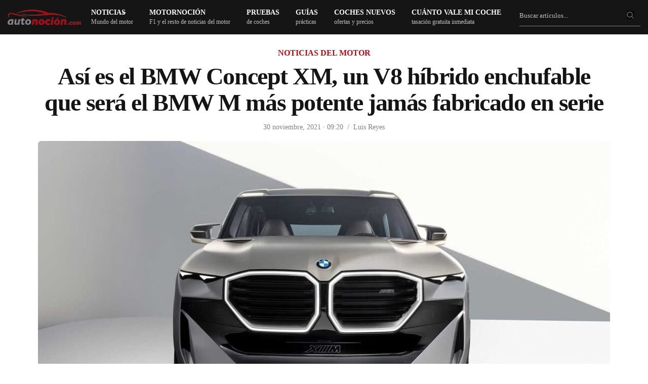

--- FILE ---
content_type: text/html; charset=UTF-8
request_url: https://www.autonocion.com/bmw-concept-xm-primeros-detalles-y-equipamiento-2021/
body_size: 74392
content:
<!doctype html>
<html dir="ltr" lang="es">
<head><meta charset="UTF-8"><script>if(navigator.userAgent.match(/MSIE|Internet Explorer/i)||navigator.userAgent.match(/Trident\/7\..*?rv:11/i)){var href=document.location.href;if(!href.match(/[?&]nowprocket/)){if(href.indexOf("?")==-1){if(href.indexOf("#")==-1){document.location.href=href+"?nowprocket=1"}else{document.location.href=href.replace("#","?nowprocket=1#")}}else{if(href.indexOf("#")==-1){document.location.href=href+"&nowprocket=1"}else{document.location.href=href.replace("#","&nowprocket=1#")}}}}</script><script>class RocketLazyLoadScripts{constructor(e){this.triggerEvents=e,this.eventOptions={passive:!0},this.userEventListener=this.triggerListener.bind(this),this.delayedScripts={normal:[],async:[],defer:[]},this.allJQueries=[]}_addUserInteractionListener(e){this.triggerEvents.forEach((t=>window.addEventListener(t,e.userEventListener,e.eventOptions)))}_removeUserInteractionListener(e){this.triggerEvents.forEach((t=>window.removeEventListener(t,e.userEventListener,e.eventOptions)))}triggerListener(){this._removeUserInteractionListener(this),"loading"===document.readyState?document.addEventListener("DOMContentLoaded",this._loadEverythingNow.bind(this)):this._loadEverythingNow()}async _loadEverythingNow(){this._delayEventListeners(),this._delayJQueryReady(this),this._handleDocumentWrite(),this._registerAllDelayedScripts(),this._preloadAllScripts(),await this._loadScriptsFromList(this.delayedScripts.normal),await this._loadScriptsFromList(this.delayedScripts.defer),await this._loadScriptsFromList(this.delayedScripts.async),await this._triggerDOMContentLoaded(),await this._triggerWindowLoad(),window.dispatchEvent(new Event("rocket-allScriptsLoaded"))}_registerAllDelayedScripts(){document.querySelectorAll("script[type=rocketlazyloadscript]").forEach((e=>{e.hasAttribute("src")?e.hasAttribute("async")&&!1!==e.async?this.delayedScripts.async.push(e):e.hasAttribute("defer")&&!1!==e.defer||"module"===e.getAttribute("data-rocket-type")?this.delayedScripts.defer.push(e):this.delayedScripts.normal.push(e):this.delayedScripts.normal.push(e)}))}async _transformScript(e){return await this._requestAnimFrame(),new Promise((t=>{const n=document.createElement("script");let r;[...e.attributes].forEach((e=>{let t=e.nodeName;"type"!==t&&("data-rocket-type"===t&&(t="type",r=e.nodeValue),n.setAttribute(t,e.nodeValue))})),e.hasAttribute("src")?(n.addEventListener("load",t),n.addEventListener("error",t)):(n.text=e.text,t()),e.parentNode.replaceChild(n,e)}))}async _loadScriptsFromList(e){const t=e.shift();return t?(await this._transformScript(t),this._loadScriptsFromList(e)):Promise.resolve()}_preloadAllScripts(){var e=document.createDocumentFragment();[...this.delayedScripts.normal,...this.delayedScripts.defer,...this.delayedScripts.async].forEach((t=>{const n=t.getAttribute("src");if(n){const t=document.createElement("link");t.href=n,t.rel="preload",t.as="script",e.appendChild(t)}})),document.head.appendChild(e)}_delayEventListeners(){let e={};function t(t,n){!function(t){function n(n){return e[t].eventsToRewrite.indexOf(n)>=0?"rocket-"+n:n}e[t]||(e[t]={originalFunctions:{add:t.addEventListener,remove:t.removeEventListener},eventsToRewrite:[]},t.addEventListener=function(){arguments[0]=n(arguments[0]),e[t].originalFunctions.add.apply(t,arguments)},t.removeEventListener=function(){arguments[0]=n(arguments[0]),e[t].originalFunctions.remove.apply(t,arguments)})}(t),e[t].eventsToRewrite.push(n)}function n(e,t){let n=e[t];Object.defineProperty(e,t,{get:()=>n||function(){},set(r){e["rocket"+t]=n=r}})}t(document,"DOMContentLoaded"),t(window,"DOMContentLoaded"),t(window,"load"),t(window,"pageshow"),t(document,"readystatechange"),n(document,"onreadystatechange"),n(window,"onload"),n(window,"onpageshow")}_delayJQueryReady(e){let t=window.jQuery;Object.defineProperty(window,"jQuery",{get:()=>t,set(n){if(n&&n.fn&&!e.allJQueries.includes(n)){n.fn.ready=n.fn.init.prototype.ready=function(t){e.domReadyFired?t.bind(document)(n):document.addEventListener("rocket-DOMContentLoaded",(()=>t.bind(document)(n)))};const t=n.fn.on;n.fn.on=n.fn.init.prototype.on=function(){if(this[0]===window){function e(e){return e.split(" ").map((e=>"load"===e||0===e.indexOf("load.")?"rocket-jquery-load":e)).join(" ")}"string"==typeof arguments[0]||arguments[0]instanceof String?arguments[0]=e(arguments[0]):"object"==typeof arguments[0]&&Object.keys(arguments[0]).forEach((t=>{delete Object.assign(arguments[0],{[e(t)]:arguments[0][t]})[t]}))}return t.apply(this,arguments),this},e.allJQueries.push(n)}t=n}})}async _triggerDOMContentLoaded(){this.domReadyFired=!0,await this._requestAnimFrame(),document.dispatchEvent(new Event("rocket-DOMContentLoaded")),await this._requestAnimFrame(),window.dispatchEvent(new Event("rocket-DOMContentLoaded")),await this._requestAnimFrame(),document.dispatchEvent(new Event("rocket-readystatechange")),await this._requestAnimFrame(),document.rocketonreadystatechange&&document.rocketonreadystatechange()}async _triggerWindowLoad(){await this._requestAnimFrame(),window.dispatchEvent(new Event("rocket-load")),await this._requestAnimFrame(),window.rocketonload&&window.rocketonload(),await this._requestAnimFrame(),this.allJQueries.forEach((e=>e(window).trigger("rocket-jquery-load"))),window.dispatchEvent(new Event("rocket-pageshow")),await this._requestAnimFrame(),window.rocketonpageshow&&window.rocketonpageshow()}_handleDocumentWrite(){const e=new Map;document.write=document.writeln=function(t){const n=document.currentScript,r=document.createRange(),i=n.parentElement;let o=e.get(n);void 0===o&&(o=n.nextSibling,e.set(n,o));const a=document.createDocumentFragment();r.setStart(a,0),a.appendChild(r.createContextualFragment(t)),i.insertBefore(a,o)}}async _requestAnimFrame(){return new Promise((e=>requestAnimationFrame(e)))}static run(){const e=new RocketLazyLoadScripts(["keydown","mousemove","touchmove","touchstart","touchend","wheel"]);e._addUserInteractionListener(e)}}RocketLazyLoadScripts.run();</script>

	
	<meta name="viewport" content="width=device-width, initial-scale=1, maximum-scale=1, viewport-fit=cover">
	<link rel="profile" href="https://gmpg.org/xfn/11">
	<link rel="apple-touch-icon" sizes="120x120" href="//www.autonocion.com/assets/img/favicon/apple-touch-icon.png">
	<link rel="icon" type="image/png" sizes="32x32" href="//www.autonocion.com/assets/img/favicon/favicon-32x32.png">
	<link rel="icon" type="image/png" sizes="16x16" href="//www.autonocion.com/assets/img/favicon/favicon-16x16.png">
	<link rel="manifest" href="//www.autonocion.com/assets/img/favicon/site.webmanifest">
	<link rel="mask-icon" href="//www.autonocion.com/assets/img/favicon/safari-pinned-tab.svg" color="#5bbad5">
	<link rel="shortcut icon" href="//www.autonocion.com/assets/img/favicon/favicon.ico">
	<meta name="msapplication-config" content="//www.autonocion.com/assets/img/favicon/browserconfig.xml">
	<meta name="msapplication-TileColor" content="#151515">
	<meta name="theme-color" content="#151515">
	<meta name="robots" content="max-image-preview:large" />
	



	<meta name="twitter:card" content="summary_large_image">
<meta name="twitter:site" content="@autonocion">
<meta name="twitter:creator" content="@autonocion">
<meta name="twitter:title" content="Así es el BMW Concept XM, un V8 híbrido enchufable que será el BMW M más potente jamás fabricado en serie">
<meta name="twitter:description" content="En el marco del salón Art Basel 2021 de Miami Beach, BMW M GmbH nos&hellip;">
<meta name="twitter:image" content="https://www.autonocion.com/wp-content/uploads/2021/11/BMW-Concept-XM-15.jpg">
<meta property="fb:app_id" content="279774659041014" />
<meta property="og:image:width" content="900" />
<meta property="og:image:height" content="600" />

<link rel="image_src" href="https://www.autonocion.com/wp-content/uploads/2021/11/BMW-Concept-XM-15.jpg" />

	<link rel="preload" as="image" importance="high" href="https://www.autonocion.com/wp-content/uploads/2021/11/BMW-Concept-XM-15-889x500.jpg" srcset="" /><title>BMW Concept XM, el nuevo SUV híbrido enchufable de BMW M</title><link rel="preload" href="https://www.autonocion.com/wp-content/uploads/2021/11/BMW-Concept-XM-15-1130x636.jpg" as="image" imagesrcset="https://www.autonocion.com/wp-content/uploads/2021/11/BMW-Concept-XM-15-1130x636.jpg 1130w, https://www.autonocion.com/wp-content/uploads/2021/11/BMW-Concept-XM-15-889x500.jpg 889w, https://www.autonocion.com/wp-content/uploads/2021/11/BMW-Concept-XM-15-306x172.jpg 306w, https://www.autonocion.com/wp-content/uploads/2021/11/BMW-Concept-XM-15-768x432.jpg 768w, https://www.autonocion.com/wp-content/uploads/2021/11/BMW-Concept-XM-15-1536x864.jpg 1536w, https://www.autonocion.com/wp-content/uploads/2021/11/BMW-Concept-XM-15.jpg 1600w" imagesizes="(max-width: 899px) 45vw, (max-width: 900px) 100vw, 900px" fetchpriority="high"><style id="perfmatters-used-css">div.wpra-list-template .wpra-item-list>li.wpra-item{margin-top:0px;margin-bottom:10px;}div.wpra-list-template .wpra-item-list>li.wpra-item>div.wprss-feed-meta>span{font-size:90%;clear:both;}div.wpra-list-template .wpra-item-list>li.wpra-item>div.wprss-feed-meta>span:not(:last-child):after{content:" | ";}.wpra-item-list:not(.wpra-item-list--bullets){list-style:none;}.wpra-item-list:not(.wpra-item-list--bullets) li{margin-left:0;}.wpra-item-list--bullets.wpra-item-list--default{list-style:disc;}.review-box,.review-box *{margin:0;padding:0;-webkit-box-sizing:border-box;-moz-box-sizing:border-box;-ms-box-sizing:border-box;box-sizing:border-box;}.review-box{margin:24px 0;background-color:#f6f6f6;padding:24px;border-radius:6px;}.review-item{margin-bottom:16px;opacity:1;-webkit-transition:all ease-in-out .2s;-moz-transition:all ease-in-out .2s;-o-transition:all ease-in-out .2s;transition:all ease-in-out .2s;}#review-box .review-item h3{font-size:18px;color:#525252;position:relative;z-index:2;line-height:20px;margin-bottom:0;font-weight:500;}#review-box.review-percentage .review-item h3,#review-box.review-percentage .review-item h3{line-height:34px;padding:0 0 8px 0;bottom:4px;margin-top:0;}.review-percentage .review-item span{position:relative;display:block;height:33px;}.review-percentage .review-item span span{bottom:0;position:absolute;background-color:#bf0713;display:block;height:2px;z-index:999;}.review-stars .review-item{background:#3a3a3a;margin-bottom:2px;overflow:hidden;padding:10px 8px;}#review-box.review-stars .review-item h5{float:left;}.review-summary{overflow:hidden;position:relative;min-height:85px;}body.rtl #review-box.review-stars .review-item h5,body.rtl .user-rate-wrap .user-rating-text{float:right;}@font-face{font-family:"FontAwesome";font-display:swap;src:url("https://www.autonocion.com/wp-content/themes/goodlife-wp/assets/css/../fonts/fontawesome-webfont.eot?v=4.7.0");src:url("https://www.autonocion.com/wp-content/themes/goodlife-wp/assets/css/../fonts/fontawesome-webfont.eot?#iefix&v=4.7.0") format("embedded-opentype"),url("https://www.autonocion.com/wp-content/themes/goodlife-wp/assets/css/../fonts/fontawesome-webfont.woff2?v=4.7.0") format("woff2"),url("https://www.autonocion.com/wp-content/themes/goodlife-wp/assets/css/../fonts/fontawesome-webfont.woff?v=4.7.0") format("woff"),url("https://www.autonocion.com/wp-content/themes/goodlife-wp/assets/css/../fonts/fontawesome-webfont.ttf?v=4.7.0") format("truetype"),url("https://www.autonocion.com/wp-content/themes/goodlife-wp/assets/css/../fonts/fontawesome-webfont.svg?v=4.7.0#fontawesomeregular") format("svg");font-weight:normal;font-style:normal;}.fa{display:inline-block;font:normal normal normal 14px/1 FontAwesome;font-size:inherit;text-rendering:auto;-webkit-font-smoothing:antialiased;-moz-osx-font-smoothing:grayscale;}@-webkit-keyframes fa-spin{0%{-webkit-transform:rotate(0deg);transform:rotate(0deg);}100%{-webkit-transform:rotate(359deg);transform:rotate(359deg);}}@keyframes fa-spin{0%{-webkit-transform:rotate(0deg);transform:rotate(0deg);}100%{-webkit-transform:rotate(359deg);transform:rotate(359deg);}}.fa-search:before{content:"";}.fa-twitter:before{content:"";}.fa-facebook-f:before,.fa-facebook:before{content:"";}.fa-table:before{content:"";}.fa-linkedin:before{content:"";}.fa-instagram:before{content:"";}.fa-send:before,.fa-paper-plane:before{content:"";}.fa-whatsapp:before{content:"";}html{line-height:1.15;-webkit-text-size-adjust:100%;}body{margin:0;}h1{font-size:2em;margin:.67em 0;}a{background-color:transparent;}b,strong{font-weight:bolder;}img{border-style:none;}button,input,optgroup,select,textarea{font-family:inherit;font-size:100%;line-height:1.15;margin:0;}button,input{overflow:visible;}button,select{text-transform:none;}button,[type="button"],[type="reset"],[type="submit"]{-webkit-appearance:button;}button::-moz-focus-inner,[type="button"]::-moz-focus-inner,[type="reset"]::-moz-focus-inner,[type="submit"]::-moz-focus-inner{border-style:none;padding:0;}button:-moz-focusring,[type="button"]:-moz-focusring,[type="reset"]:-moz-focusring,[type="submit"]:-moz-focusring{outline:1px dotted ButtonText;}fieldset{padding:.35em .75em .625em;}[type="checkbox"],[type="radio"]{box-sizing:border-box;padding:0;}[type="number"]::-webkit-inner-spin-button,[type="number"]::-webkit-outer-spin-button{height:auto;}[type="search"]{-webkit-appearance:textfield;outline-offset:-2px;}[type="search"]::-webkit-search-decoration{-webkit-appearance:none;}::-webkit-file-upload-button{-webkit-appearance:button;font:inherit;}[hidden]{display:none;}html{box-sizing:border-box;font-size:100%;}*,*::before,*::after{box-sizing:inherit;}body{margin:0;padding:0;background:#fefefe;font-family:-apple-system,BlinkMacSystemFont,"Segoe UI",Roboto,Helvetica,Arial,sans-serif,"Apple Color Emoji","Segoe UI Emoji","Segoe UI Symbol";font-weight:normal;line-height:1.6;color:#0a0a0a;-webkit-font-smoothing:antialiased;-moz-osx-font-smoothing:grayscale;}img{display:inline-block;vertical-align:middle;max-width:100%;height:auto;-ms-interpolation-mode:bicubic;}button{padding:0;appearance:none;border:0;border-radius:0;background:transparent;line-height:1;cursor:auto;}[data-whatinput='mouse'] button{outline:0;}button,input,optgroup,select,textarea{font-family:inherit;}div,dl,dt,dd,ul,ol,li,h1,h2,h3,h4,h5,h6,pre,form,p,blockquote,th,td{margin:0;padding:0;}p{margin-bottom:1rem;font-size:inherit;line-height:1.6;text-rendering:optimizeLegibility;}em,i{font-style:italic;line-height:inherit;}.subheader .fa{font-size:15px;}strong,b{font-weight:bold;line-height:inherit;}h1,.h1,h2,.h2,h3,.h3,h4,.h4,h5,.h5,h6,.h6{font-family:-apple-system,BlinkMacSystemFont,"Segoe UI",Roboto,Helvetica,Arial,sans-serif,"Apple Color Emoji","Segoe UI Emoji","Segoe UI Symbol";font-style:normal;font-weight:600;color:inherit;text-rendering:optimizeLegibility;}h1,.h1{line-height:1.15;margin-top:0;margin-bottom:1.25rem;}h3,.h3{font-size:1.25rem;line-height:1.15;margin-top:0;margin-bottom:1.25rem;}h4,.h4{font-size:20px;line-height:1.25;margin-top:0;margin-bottom:1.25rem;}h6,.h6{font-size:26px;line-height:1.15;margin-top:0;margin-bottom:1.25rem;font-weight:300;}@media print, screen and (min-width: 40em){h1,.h1{font-size:1.875rem;}h3,.h3{font-size:1.375rem;}h4,.h4{font-size:22px;}h6,.h6{font-size:26px;}}@media print, screen and (min-width: 64em){h1,.h1{font-size:2.375rem;}h3,.h3{font-size:24px;}h4,.h4{font-size:22px;}h6,.h6{font-size:26px;}}a{line-height:inherit;text-decoration:none;cursor:pointer;}a:hover,a:focus{color:#0c0c0c;}a img{border:0;}.post-detail-style1 a img,.video-format-post a img{border-radius:6px;margin:8px 0px;}.post-detail-style1 .gallery .gallery-item img{border-radius:6px;}ul,ol,dl{margin-bottom:1rem;list-style-position:outside;line-height:1.6;}li{font-size:inherit;}ul{margin-left:1.25rem;list-style-type:disc;}ul ul,ol ul,ul ol,ol ol{margin-left:1.25rem;margin-bottom:0;}figure{margin:0;}.subheader{margin-top:.2rem;margin-bottom:.5rem;font-weight:normal;line-height:1.4;color:#8a8a8a;}.text-left{text-align:left;}.text-center{text-align:center;}@media print{*{background:transparent !important;color:black !important;color-adjust:economy;box-shadow:none !important;text-shadow:none !important;}table.show-for-print{display:table !important;}a,a:visited{text-decoration:underline;}a[href]:after{content:" (" attr(href) ")";}.ir a:after,a[href^='javascript:']:after,a[href^='#']:after{content:"";}tr,img{page-break-inside:avoid;}img{max-width:100% !important;}@page{margin:.5cm;}p,h2,h3{orphans:3;widows:3;}h2,h3{page-break-after:avoid;}}.row{max-width:1160px;margin-right:auto;margin-left:auto;display:flex;flex-flow:row wrap;}.row .row{margin-right:-.625rem;margin-left:-.625rem;}@media print, screen and (min-width: 40em){.row .row{margin-right:-.9375rem;margin-left:-.9375rem;}}@media print, screen and (min-width: 64em){.row .row{margin-right:-.9375rem;margin-left:-.9375rem;max-width:none;}}@media screen and (min-width: 77.5em){.row .row{margin-right:-.9375rem;margin-left:-.9375rem;}}.row .row.collapse{margin-right:0;margin-left:0;}.row.expanded{max-width:none;}.row.expanded .row{margin-right:auto;margin-left:auto;}.row:not(.expanded) .row{max-width:none;}.row.collapse > .column,.row.collapse > .columns{padding-right:0;padding-left:0;}.row.is-collapse-child,.row.collapse > .column > .row,.row.collapse > .columns > .row{margin-right:0;margin-left:0;}.column,.columns{flex:1 1 0px;padding-right:.625rem;padding-left:.625rem;min-width:0;}@media print, screen and (min-width: 40em){.column,.columns{}.home-tutos .column,.columns{padding-right:.9375rem;padding-left:.9375rem;}}@media print, screen and (min-width: 64em){.column,.columns,cat-header-container{padding-right:.9375rem;padding-left:.9375rem;}}.column.row.row,.row.row.columns{float:none;display:block;}.row .column.row.row,.row .row.row.columns{margin-right:0;margin-left:0;padding-right:0;padding-left:0;}.small-2{flex:0 0 14%;max-width:54px;}.small-6{flex:0 0 50%;max-width:50%;}.small-8{flex:0 0 66.6666666667%;max-width:66.6666666667%;}.small-12{flex:0 0 100%;max-width:100%;}@media print, screen and (min-width: 40em){.medium-4{flex:0 0 33.3333333333%;max-width:33.3333333333%;}.medium-6{flex:0 0 50%;max-width:50%;}.medium-8{flex:1;}.medium-12{flex:0 0 100%;max-width:100%;}}.row.medium-unstack > .column,.row.medium-unstack > .columns{flex:0 0 100%;}@media print, screen and (min-width: 40em){.row.medium-unstack > .column,.row.medium-unstack > .columns{flex:1 1 0px;}}@media print, screen and (min-width: 64em){.large-2{flex:0 0 16.6666666667%;max-width:16.6666666667%;}.large-3{flex:0 0 25%;max-width:25%;}.large-4{flex:0 0 33.3333333333%;max-width:33.3333333333%;}.large-12{flex:0 0 100%;max-width:100%;}}.row.large-unstack > .column,.row.large-unstack > .columns{flex:0 0 100%;}@media print, screen and (min-width: 64em){.row.large-unstack > .column,.row.large-unstack > .columns{flex:1 1 0px;}}.row.xlarge-unstack > .column,.row.xlarge-unstack > .columns{flex:0 0 100%;}@media screen and (min-width: 77.5em){.row.xlarge-unstack > .column,.row.xlarge-unstack > .columns{flex:1 1 0px;}}.hide{display:none !important;}@media screen and (max-width: 63.99875em){.show-for-large{}}.reset,.subheader ul,.menu-holder ul li.menu-item-mega-parent .thb_mega_menu_holder .thb_mega_menu,.menu-holder ul li.menu-item-mega-parent .thb_mega_menu_holder .thb_mega_menu li,.widget.widget_calendar table,.searchform fieldset,.slick-dots{margin:0;padding:0;}.cf:before,.post:before,.post-author:before,.authorpage:before,.addresses:before,.cf:after,.post:after,.post-author:after,.authorpage:after,.addresses:after{content:" ";display:table;}.cf:after,.post:after,.post-author:after,.authorpage:after,.addresses:after{clear:both;}.endcolumn [class*="column"] + [class*="column"]:last-child,.menu-holder ul li.menu-item-mega-parent .thb_mega_menu_holder .category-children > div [class*="column"] + [class*="column"]:last-child,.other_videos .row [class*="column"] + [class*="column"]:last-child,.related-posts .row [class*="column"] + [class*="column"]:last-child{float:left;}.transition,.post-gallery img,.mobile-menu li span,.mobile-menu li a,.post.post-overlay.show-excerpts .post-content,.circle_rating,input[type="text"],input[type="password"],input[type="date"],input[type="datetime"],input[type="email"],input[type="number"],input[type="search"],input[type="tel"],input[type="time"],input[type="url"],textarea,.products .product .product_thumbnail.thb_hover .product_thumbnail_hover,.products .product.product-category a div span{-webkit-transition:all 1s cubic-bezier(.25,.46,.45,.94);-moz-transition:all 1s cubic-bezier(.25,.46,.45,.94);-o-transition:all 1s cubic-bezier(.25,.46,.45,.94);transition:all 1s cubic-bezier(.25,.46,.45,.94);}.quick-transition,.thb-next-arrow,.quick_search,.quick_search.active .quick_searchform,.post .post-title h6,.post .post-bottom-meta .comment_icon,.post.carousel-listing:after,.post.post-overlay.center-title .post-gallery > a:after,.post.post-overlay.center-gradient .post-gallery > a:after,.post.post-overlay.bottom-gradient .post-gallery > a:after,.post.post-overlay.top-gradient .post-gallery > a:after,.post.post-overlay.color1-gradient .post-gallery > a:after,.post.post-overlay.color2-gradient .post-gallery > a:after,.post.post-overlay.color3-gradient .post-gallery > a:after,.post.post-overlay.color4-gradient .post-gallery > a:after,.post.post-overlay.color5-gradient .post-gallery > a:after,.post.carousel-style2,.post.carousel-style2 .post-bottom-meta,.post.carousel-style4,.post.carousel-style5 .post-content,.widget.widget_socialicons .social,.thb-category-slide .thb-category-container,.thb-category-slide .thb-slide-link,.mfp-zoom-in .mfp-with-anim,.mfp-zoom-in .mfp-iframe-scaler,.mfp-zoom-in .mfp-inline-holder,.mfp-zoom-in .mfp-close,.mfp-zoom-in.mfp-bg,.mfp-zoom-out .mfp-with-anim,.mfp-zoom-out.mfp-bg,.thb-login-form .thb-form-container,.thb-login-form .thb-form-container .thb-login,.thb-login-form .thb-form-container .thb-register,.thb-login-form .thb-form-container .thb-lost,.thb-login-form ul li a:after,.thb-login-form ul li span:after,.products .product .product_after_title .product_after_shop_loop_buttons,.products .product .product_after_title .product_after_shop_loop_price,.btn,.button,input[type=submit]{-moz-transition:all .25s cubic-bezier(.25,.46,.45,.94);-o-transition:all .25s cubic-bezier(.25,.46,.45,.94);}.linear-quick-transition,.thb-next-arrow .bar,a,.post .post-gallery img,.post.format-gallery .post-gallery > a:after,.post.format-gallery .post-gallery > a:before,.post.format-video .post-gallery > a:after,.post.format-video .post-gallery > a:before,.widget.widget_socialcounter ul li a .fa,.slick,.slick:after,.slick-list,.slick-nav,.slick-dots li button,.post-title-bullets li button span{-webkit-transition:all .25s linear;-moz-transition:all .25s linear;-o-transition:all .25s linear;transition:all .25s linear;}.row{margin-left:auto;}.row:before{content:none;}.row.mpc-row{display:flex;}.row.thb-arrow-enabled,.row.thb-divider-enabled,.row.thb-overlay-enabled{position:relative;}.row.thb-divider-enabled > .columns,.row.thb-overlay-enabled > .columns{z-index:2;}.row.vc_row:before{content:none;}.row.vc_row:not(.vc_inner){margin:0 auto;width:100%;}@media only screen and (min-width: 40.063em){.row{}.home-tutos.row{padding:0px;}}@media only screen and (min-width: 40.063em){.row.style5-container{padding:0 25px;max-width:79.375em;}}.row .row.vc_row.max_width{margin:0 auto;}.row.row-o-full-height{display:flex;min-height:100vh;}@media screen and (-ms-high-contrast: active), (-ms-high-contrast: none){.row.row-o-full-height{height:100vh;}}.row.row-o-columns-bottom{align-items:flex-end;}.row.row-o-columns-middle{align-items:center;}.row.row-o-content-middle .vc_column-inner{display:flex;align-items:center;}.row.row-o-content-middle .vc_column-inner{display:flex;flex-direction:column;justify-content:center;}.row.top-padding{padding-top:24px;}.row.grid{margin:0;padding:0;}@media only screen and (min-width: 80em){.row.grid{margin:0 -1px;}}.row.grid .columns{padding:0 1px;}.row.grid .columns .post{margin-bottom:2px;}.row.grid .row{margin:0 -1px;padding:0;}.row.post-carousel-style2{margin:0;}.row.post-carousel-style2 .columns{flex:1;display:flex;}.row.post-carousel-style2 .columns .post{margin-bottom:0;width:100%;}.row.post-carousel-style2 .slick-track{display:flex;}.row.post-carousel-style2.grid{margin:0;}.row.post-carousel-style2.grid .columns{padding:0;}.row.full-width-row{width:100%;margin-left:auto;margin-right:auto;max-width:100%;}.row.no-row-padding{padding:0;}.row.no-padding{margin:auto;}.row.no-padding > .columns,.row.no-padding .owl-item > .columns{padding:0;}.row.full-height-content > .table{width:100%;}.row.max_width{max-width:76.875em !important;padding:0;margin:0 auto;}@media only screen and (min-width: 40.063em){.row.max_width{padding:0 15px;}}.row.video_bg{overflow:hidden;}.row .thb-divider-container{position:absolute;top:auto;bottom:0;left:0;z-index:1;width:100%;-webkit-transform:translateZ(0);-moz-transform:translateZ(0);-ms-transform:translateZ(0);-o-transform:translateZ(0);transform:translateZ(0);pointer-events:none;}.row .thb-divider-container .thb-svg-divider{width:100%;left:0;bottom:-1px;height:100%;position:absolute;}.row .thb-divider-container[data-position="top"]{top:-1px;bottom:auto;transform:rotate(180deg);}.row .thb-divider-container[data-position="top"] .thb-svg-divider{bottom:auto;top:-1px;}.row .thb-divider-container.second[data-position="both"]{top:-1px;bottom:auto;transform:rotate(180deg);}.row .thb-divider-container.second[data-position="both"] .thb-svg-divider{bottom:auto;top:-1px;}.row .thb-divider-container.waves_opacity .thb-svg-divider path:nth-child(2){fill-opacity:.15;}.row .thb-divider-container.waves_opacity .thb-svg-divider path:nth-child(3){fill-opacity:.3;}.custom_scroll{overflow:hidden;height:100%;position:relative;}img:not([src]):not([srcset]){visibility:hidden;}.table{display:flex;align-items:normal;}.table > div{width:100%;}.lazyloaded{opacity:1;-webkit-transition:opacity .25s cubic-bezier(.25,.46,.45,.94);-moz-transition:opacity .25s cubic-bezier(.25,.46,.45,.94);-o-transition:opacity .25s cubic-bezier(.25,.46,.45,.94);transition:opacity .25s cubic-bezier(.25,.46,.45,.94);}html{height:100%;}body{color:#525252;background:#fff;position:static;scroll-behavior:smooth;}body div,body dl,body dt,body dd,body ul,body ol,body li,body pre,body form,body p,body th,body td{font-size:inherit;font-family:inherit;}body p{font-style:normal;font-size:18px;font-weight:400;line-height:1.75em;}figure{margin:0;}table{border-collapse:collapse;border-spacing:0;}p{word-spacing:.001em;font-feature-settings:"kern" 1;font-kerning:normal;}a{outline:0;color:#525252;}a:focus{color:#080808;}.post-detail-style1 .post-content a,.page-portada a,.page-sinportada a{color:#bf0713;}.single-format-standard .post-content a:hover{color:#bf0713;text-decoration:underline;}h1,h2,h3,h4,h5,h6,h4.pruebas_coches a{color:#151515;margin-top:0;letter-spacing:-.03em;font-weight:700;text-rendering:geometricPrecision;-webkit-font-smoothing:antialiased;}h2 span,h3 span,h4 span,h5 span,h6 span{background:#fff;padding-right:16px;}h3.related-title span{background:#151515;}#wrapper{position:relative;min-height:100vh;width:100%;margin:0 auto;display:flex;flex-direction:row;scroll-behavior:smooth;min-height:100%;}#wrapper [role="main"]{position:relative;overflow:hidden;z-index:10;}#wrapper [role="main"] > .row{background:#fff;}#wrapper #content-container{display:flex;flex-direction:column;min-height:100vh;width:100%;-webkit-transition:all .45s cubic-bezier(.25,.46,.45,.94);-moz-transition:all .45s cubic-bezier(.25,.46,.45,.94);-o-transition:all .45s cubic-bezier(.25,.46,.45,.94);transition:all .45s cubic-bezier(.25,.46,.45,.94);}#wrapper #content-container .click-capture{position:absolute;z-index:998;top:0;right:0;width:0;height:0;background:rgba(0,0,0,.25);content:"";filter:progid:DXImageTransform.Microsoft.Alpha(Opacity=0);opacity:0;-webkit-transition:opacity .45s cubic-bezier(.25,.46,.45,.94);-moz-transition:opacity .45s cubic-bezier(.25,.46,.45,.94);-o-transition:opacity .45s cubic-bezier(.25,.46,.45,.94);transition:opacity .45s cubic-bezier(.25,.46,.45,.94);will-change:opacity;}.thb-dark-mode-on .post.blog-post .entry-title,.thb-dark-mode-on .related-posts .related-title{border-bottom-color:rgba(255,255,255,.25);}.thb-dark-mode-on .shop_table thead tr th{color:rgba(255,255,255,.8);}.thb-dark-mode-on .shop_table tbody tr,.thb-dark-mode-on .shop_table thead tr,.thb-dark-mode-on .cart_totals h2,.thb-dark-mode-on #order_review_heading{border-color:rgba(255,255,255,.25);}.thb-dark-mode-on .shop_table tbody tr,.thb-dark-mode-on .cart_totals .shop_table tbody tr,.thb-dark-mode-on .cart_totals .shop_table tfoot tr,.thb-dark-mode-on .shop_table.woocommerce-checkout-review-order-table tbody tr,.thb-dark-mode-on .shop_table.woocommerce-checkout-review-order-table tfoot tr,.thb-dark-mode-on .shop_table.order_details tbody tr,.thb-dark-mode-on .shop_table.order_details tfoot tr,.thb-dark-mode-on .shop_table.customer_details tbody tr,.thb-dark-mode-on .shop_table.customer_details tfoot tr{border-color:rgba(255,255,255,.2);}.thb-dark-mode-on .cart_totals .shop_table,.thb-dark-mode-on .shop_table.woocommerce-checkout-review-order-table,.thb-dark-mode-on .shop_table.order_details,.thb-dark-mode-on .shop_table.customer_details,.thb-dark-mode-on .shop_table tfoot{color:rgba(255,255,255,.8);}h1,h2,h3,h4,h5,h6{margin-bottom:18px;}h5,h6{line-height:1.35;}h6{margin-bottom:10px;}ul,ol{margin-left:0;list-style-position:inside;font-size:inherit;}ul ul,ul ol,ol ul,ol ol{margin-left:15px;}ul li,ol li{margin-bottom:10px;font-size:18px;}ul li:last-child,ol li:last-child{margin:0;}.subheader{line-height:40px;direction:ltr;margin-top:0;margin-bottom:0;position:relative;z-index:12;width:100%;display:flex;align-items:center;}.rtl .subheader > .row{direction:rtl;}.rtl .subheader > .row .text-right{text-align:left;}.subheader ul{font-size:11px;}.subheader ul > li{margin:0;padding:0;display:inline-block;}.subheader ul > li > span{display:inline-flex;padding:0 0 0 5px;line-height:40px;font-weight:600;}@media only screen and (min-width: 80em){.subheader ul > li > span{padding:0 0 0 10px;}}.subheader ul > li > a{display:inline-flex;padding:0 5px;line-height:40px;}.subheader ul > li > a .fa{margin-left:5px;}@media only screen and (min-width: 80em){.subheader ul > li > a{padding:0 10px;}}.subheader ul > li .sub-menu{top:100%;left:0;z-index:10;text-align:left;}.subheader ul > li .sub-menu li a{display:block;font-size:10px;line-height:39px;padding:0 15px;min-width:160px;border-bottom:1px solid transparent;}.subheader ul > li .sub-menu li a .fa{min-width:10px;margin-left:0;margin-right:12px;}.subheader ul > li .sub-menu li:last-child a{border-bottom:0 !important;}.subheader.dark{background:#080808;border-bottom:1px solid rgba(255,255,255,.1);}.subheader.dark .page-title{color:#fff;}.subheader.dark .page-title:before{background:rgba(255,255,255,.25);}.subheader.dark .share-article-vertical .social{background:rgba(255,255,255,.2);color:#fff;}.subheader.dark .mobile-toggle-holder .mobile-toggle span{background:#fff;}.subheader.dark ul > li{color:rgba(255,255,255,.8);}.subheader.dark ul > li > a{color:rgba(255,255,255,.8);}.subheader.dark ul > li > a:hover{color:white;}.subheader.dark ul > li .sub-menu{background:#1b1b1b;}.subheader.dark ul > li .sub-menu li a{border-bottom:1px solid rgba(255,255,255,.05);}.subheader.light{background:#fff;border-bottom:1px solid rgba(0,0,0,.05);}.subheader.light .page-title{color:#fff;}.subheader.light .page-title:before{background:rgba(0,0,0,.25);}.subheader.light .share-article-vertical .social{color:#fff;}.subheader.light ul > li a{color:rgba(0,0,0,.85);}.subheader.light ul > li a:hover{color:black;}.subheader.light ul > li .sub-menu{background:#fff;border:1px solid rgba(0,0,0,.08);}.subheader.light ul > li .sub-menu li a{border-bottom:1px solid rgba(0,0,0,.08);}.subheader.fixed{position:fixed;top:-1px;left:0;width:100%;z-index:30;margin:0;-webkit-transform:translateZ(0);-moz-transform:translateZ(0);-ms-transform:translateZ(0);-o-transform:translateZ(0);transform:translateZ(0);-webkit-transform:translateY(-100%);-moz-transform:translateY(-100%);-ms-transform:translateY(-100%);-o-transform:translateY(-100%);transform:translateY(-100%);-webkit-transition:all .35s linear;-moz-transition:all .35s linear;-o-transition:all .35s linear;transition:all .35s linear;will-change:transform;}.subheader.fixed .logo{display:flex;align-items:center;text-align:left;}.subheader.fixed .logo .logolink{display:inline-block;line-height:1;}.subheader.fixed .logo .logolink .logoimg{max-height:21px;}.subheader.fixed .logo .page-title{display:inline-block;overflow:hidden;text-overflow:ellipsis;font-size:13px;font-weight:600;position:relative;vertical-align:middle;white-space:nowrap;text-transform:none;flex:1;}@media only screen and (min-width: 80em){.subheader.fixed .logo .page-title{max-width:600px;}}.subheader.fixed .text-center{position:static;}.subheader.fixed .menu-holder .sf-menu > li{padding:0;margin:0;}.subheader.fixed .menu-holder .sf-menu > li > a{font-size:12px;font-weight:400;padding:0 5px;}@media only screen and (min-width: 64.063em){.subheader.fixed .menu-holder .sf-menu > li > a{padding:0 9px;}}.subheader.fixed .menu-holder .sf-menu > li .sub-menu:not(.thb_mega_menu){padding:0;left:-30px;}.subheader.fixed .menu-holder .sf-menu > li .sub-menu:not(.thb_mega_menu) a{line-height:39px;}.subheader.fixed .menu-holder ul.sf-menu:not(.secondary){height:50px;}.subheader.fixed .sf-menu:not(.social-submenu) > li > a{line-height:50px;}.subheader.fixed .sf-menu:not(.social-submenu) > li > a .fa{line-height:50px;}.subheader.fixed .share-article-vertical{float:right;}.subheader.fixed > .row{position:relative;}.subheader.fixed > .row .progress{display:block;position:absolute;bottom:-2px;left:-15px;height:4px;right:-15px;background:#bf0713;-webkit-transform-origin:0 100%;-moz-transform-origin:0 100%;-ms-transform-origin:0 100%;-o-transform-origin:0 100%;transform-origin:0 100%;}.rtl .subheader.fixed > .row .progress{-webkit-transform-origin:100% 100%;-moz-transform-origin:100% 100%;-ms-transform-origin:100% 100%;-o-transform-origin:100% 100%;transform-origin:100% 100%;}.subheader .row:not(.full-width-row){flex:1;}.inline-social-icons,.subheader.fixed .share-article-vertical,.product-page .product-information .share-article-vertical{width:auto;padding:5px 0;position:static;}.inline-social-icons .social,.subheader.fixed .share-article-vertical .social,.product-page .product-information .share-article-vertical .social{float:left;border:0;width:40px;height:36px;line-height:38px;border-radius:3px;font-size:12px;margin-left:7px;}.inline-social-icons .social span,.subheader.fixed .share-article-vertical .social span,.product-page .product-information .share-article-vertical .social span{top:0;left:0;width:40px;height:36px;font-size:12px;line-height:38px;border-radius:3px;}.header{width:100%;height:auto;z-index:11;position:relative;line-height:1;}.header .logo{display:flex;justify-content:center;align-items:center;}@media only screen and (min-width: 64.063em){.header .logo{justify-content:flex-start;}}.header .logo .logolink{display:inline-flex;flex-shrink:0;align-items:center;}.header .logo .logoimg{max-height:30px;}.header.dark .mobile-toggle-holder .mobile-toggle span{background:#fff;}@media only screen and (min-width: 64.063em){.mobile-icon-holder,.mobile-share-holder{display:none;}}.menu-holder{position:relative;justify-content:space-between;}.subheader .menu-holder{position:static;}.menu-holder.style1{width:100%;}.menu-holder.style2{width:100%;}.header.style1 .logo .logolink{padding:20px 0;}@media only screen and (min-width: 64.063em){.header.style2{padding-top:10px;}}.header.style2 .logo{justify-content:center;}.header.style2 .logo .logolink{padding:20px 0;}@media only screen and (min-width: 64.063em){.header.style2 .logo{justify-content:center;}}.header.style2 .menu-holder{border-top:1px solid #f0f0f0;border-bottom:1px solid #f0f0f0;margin-top:10px;position:relative;justify-content:center;}.header.style2 .menu-holder > ul > li{padding:10px 0;}.header.style2 .menu-right-content{margin-left:30px;}.header.style2 .mobile-share-holder{text-align:right;}.header.style2.dark .menu-holder{border-color:rgba(255,255,255,.15);}.header.style3 #menu_width{display:flex;justify-content:center;position:relative;width:100%;}@media only screen and (min-width: 64.063em){.header.style3 #menu_width{justify-content:flex-start;}}.header.style3 .logo .logolink{padding:12px 0;}.header.style3 .menu-holder{position:static;flex:1;margin-left:30px;}@media only screen and (min-width: 64.063em){.header.style3 .menu-holder{display:inline-block;}}@media only screen and (min-width: 80em){.header.style3 .menu-holder{margin-left:20px;}}.header.style3 .menu-holder .sf-menu{height:auto;}@media only screen and (min-width: 64.063em){.header.style4 > .row{padding:0;margin:0;max-width:100%;}.header.style4 > .row > .columns{padding:0;}}@media only screen and (min-width: 64.063em){.header.style5 > .row{padding:0;margin:0;max-width:100%;}.header.style5 > .row > .columns{padding:0;}}.header.style7 > .row{justify-content:space-between;}.header.dark .mobile-toggle,.header.dark .menu-holder ul.sf-menu:not(.secondary) > li > a,.header.dark .quick_cart{color:#fff;}.header > .row{display:flex;align-items:center;flex-wrap:wrap;line-height:1;padding:0;}.mobile-toggle-holder{cursor:pointer;align-items:flex-start;display:inline-flex;}.mobile-toggle-holder .mobile-toggle{display:inline-flex;width:29px;height:27px;position:relative;}.mobile-toggle-holder .mobile-toggle span{display:block;position:absolute;width:20px;height:2px;background:#0a0a0a;border-radius:1px;content:" ";left:5px;}.mobile-toggle-holder .mobile-toggle span:nth-child(1){top:8px;width:25px;}.mobile-toggle-holder .mobile-toggle span:nth-child(2){top:14px;width:18px;}.mobile-toggle-holder .mobile-toggle span:nth-child(3){top:20px;width:25px;}.menu-holder{display:none;}@media only screen and (min-width: 64.063em){.menu-holder{display:inline-flex;}}.menu-holder.style1{border-bottom:2px solid rgba(0,0,0,.08);justify-content:space-between;}.menu-holder.dark ul.sf-menu > li > a{color:#fff;}.menu-holder.dark ul.sf-menu > li > a:hover{color:#bf0713;}.menu-holder.dark.style1{border-bottom:0;padding:0 25px;}.menu-holder ul{display:inline-flex;list-style:none;margin:0;padding:0;}.menu-holder ul li{display:inline-block;padding:0;}.menu-holder ul li a{background:none;}.menu-holder ul li a .fa{margin-right:7px;}.menu-holder ul li.menu-item-mega-parent .thb_mega_menu_holder > .row{width:100%;margin-left:auto;margin-right:auto;margin-top:0;margin-bottom:0;max-width:75rem;}.menu-holder ul li.menu-item-mega-parent .thb_mega_menu_holder > .row > .columns{padding:0;}.menu-holder ul li .sub-menu{background:#000;padding:18px 30px;-webkit-box-shadow:0 2px 1px rgba(0,0,0,.25);-moz-box-shadow:0 2px 1px rgba(0,0,0,.25);box-shadow:0 2px 1px rgba(0,0,0,.25);text-align:left;min-width:255px;will-change:opacity;color:#fff;border-top:2px solid #3b3b3b;border-bottom:2px solid #bf0713;}.menu-holder ul li .sub-menu .sub-menu{top:-10px;left:100%;}.menu-holder ul li .sub-menu li{display:block;padding:0;margin:0;}.menu-holder ul li .sub-menu li a{vertical-align:middle;font-size:14px;font-weight:500;display:block;line-height:43px;white-space:nowrap;color:#fff;}ul.sub-menu li.menu-item a:hover{border-bottom:1px solid #bf0713;}.menu-holder ul.sf-menu{display:inline-flex;}.menu-holder ul.sf-menu:not(.secondary){height:55px;}.menu-holder ul.sf-menu > li{display:inline-flex;min-height:100%;align-items:center;margin:0 32px 0 0;padding:16px 0px;transition:background-color .5s ease;line-height:1.3;}@media only screen and (min-width: 80em){.menu-holder ul.sf-menu > li{margin:0 32px 0 0;line-height:1.3;}}.menu-holder ul.sf-menu > li > a{font-size:14px;text-transform:uppercase;font-weight:700;white-space:nowrap;}.menu-holder ul.sf-menu > li > a:hover{background:none !important;}.menu-holder ul.sf-menu > li:last-child{margin-right:0;}#navholder > .row{background:#fff;}.sf-menu .menu-item-has-children{position:relative;}.sf-menu .menu-item-has-children > a:after{display:inline-block;content:"";font-family:FontAwesome;margin-left:10px;vertical-align:middle;font-size:11px;position:absolute;top:20px;margin-left:-22px;}.subheader .sf-menu .menu-item-has-children > a:after{margin-left:5px;font-size:9px;}.sf-menu .sub-menu{display:none;position:absolute;top:100%;left:-30px;z-index:20;}.sf-menu .sub-menu li{display:block;white-space:nowrap;}.sf-menu .sub-menu .sub-menu{top:-10px;left:100%;}.menu-right-content{float:right;}.menu-right-content > div + div{padding-left:10px;}@media only screen and (min-width: 64.063em){.menu-right-content > div + div{padding-left:15px;}}#mobile-menu{position:fixed;top:0;height:100%;z-index:99;padding:0px 12px 12px 12px;width:280px;background:#fff;overflow:hidden;left:0;will-change:transform;-webkit-transform:translateX(-280px);-moz-transform:translateX(-280px);-ms-transform:translateX(-280px);-o-transform:translateX(-280px);transform:translateX(-280px);-webkit-transition:all .35s cubic-bezier(.25,.46,.45,.94);-moz-transition:all .35s cubic-bezier(.25,.46,.45,.94);-o-transition:all .35s cubic-bezier(.25,.46,.45,.94);transition:all .35s cubic-bezier(.25,.46,.45,.94);}@media only screen and (min-width: 40.063em){#mobile-menu{width:380px;padding:20px 10px 20px 20px;left:0;-webkit-transform:translateX(-380px);-moz-transform:translateX(-380px);-ms-transform:translateX(-380px);-o-transform:translateX(-380px);transform:translateX(-380px);}}#mobile-menu .social-links{padding:20px 15px 15px 0px;text-align:center;}@media only screen and (min-width: 40.063em){#mobile-menu .social-links{padding:30px 15px 25px;}}#mobile-menu .social-links a{color:#080808;margin:0 7px;}#mobile-menu .menu-footer{text-align:center;padding:0 15px 0 0;font-size:13px;line-height:16px;color:#080808;}#mobile-menu .menu-footer p{font-size:inherit;}#mobile-menu .menu-footer p:last-child{margin:0;}#mobile-menu.style2{background:#0a0a0a;}#mobile-menu.style2 .mobile-menu{background:transparent;}#mobile-menu.style2 .mobile-menu li a{font-size:21px;line-height:1;text-transform:none;color:#fff;border-bottom-color:rgba(255,255,255,.1);font-weight:200;}#mobile-menu.style2 .mobile-menu li a .fa{display:none;}#mobile-menu.style2 .mobile-menu li a span{width:20px;height:20px;top:50%;margin-top:-10px;padding:0;}#mobile-menu.style2 .mobile-menu li a span div{height:1px;display:block;width:7px;position:absolute;left:8px;top:7px;background:#fff;}#mobile-menu.style2 .mobile-menu li a span div:nth-child(1){-webkit-transform-origin:0% 0%;-moz-transform-origin:0% 0%;-ms-transform-origin:0% 0%;-o-transform-origin:0% 0%;transform-origin:0% 0%;-webkit-transform:rotateZ(45deg);-moz-transform:rotateZ(45deg);-ms-transform:rotateZ(45deg);-o-transform:rotateZ(45deg);transform:rotateZ(45deg);}#mobile-menu.style2 .mobile-menu li a span div:nth-child(2){left:auto;right:3px;-webkit-transform-origin:100% 0%;-moz-transform-origin:100% 0%;-ms-transform-origin:100% 0%;-o-transform-origin:100% 0%;transform-origin:100% 0%;-webkit-transform:rotateZ(-45deg);-moz-transform:rotateZ(-45deg);-ms-transform:rotateZ(-45deg);-o-transform:rotateZ(-45deg);transform:rotateZ(-45deg);}#mobile-menu.style2 .mobile-menu .sub-menu{border-bottom-color:rgba(255,255,255,.1);padding:15px 0 15px 20px;}#mobile-menu.style2 .mobile-menu .sub-menu a{border:0;padding:12px 0;font-size:18px;}#mobile-menu.style2 .social-links{padding-top:30px;}#mobile-menu.style2 .social-links a{color:#fff;display:inline-block;width:48px;height:48px;line-height:45px;font-size:23px;text-align:center;border:1px solid rgba(255,255,255,.4);border-radius:29px;margin:0 3px;}#mobile-menu.style2 .social-links a:hover{background:#fff;border-color:#fff;}#mobile-menu.style2 .social-links a.facebook:hover{color:#3b5998;}#mobile-menu.style2 .social-links a.linkedin:hover{color:#007bb6;}#mobile-menu.style2 .social-links a.twitter:hover{color:#00aced;}#mobile-menu.style2 .social-links a.instagram:hover{color:#3f729b;}#mobile-menu.style2 .social-links a.whatsapp:hover{color:#25d366;}#mobile-menu.style2 .menu-footer{color:#bfbfbf;}#mobile-menu.style2 .menu-footer p{color:inherit;}#mobile-menu.style2 .mobile-top{display:flex;justify-content:flex-end;align-items:center;padding:0 10px 0 0;margin-bottom:10px;position:relative;display:none;}#mobile-menu.style2 .mobile-top .thb-close{position:absolute;top:50%;left:0;display:flex;justify-content:center;align-items:center;width:30px;height:30px;color:#fff;-webkit-transform:translateY(-50%);-moz-transform:translateY(-50%);-ms-transform:translateY(-50%);-o-transform:translateY(-50%);transform:translateY(-50%);}#mobile-menu.style2 .mobile-top .thb-close svg{width:30px;display:block;position:relative;top:1px;left:-8px;}#mobile-menu.style2 .mobile-top .thb-close svg g{stroke:#fff;}.mobile-menu{list-style:none;margin:0;padding:0 10px 0 0;width:100%;clear:left;background:#fff;-webkit-backface-visibility:hidden;-moz-backface-visibility:hidden;-ms-backface-visibility:hidden;-o-backface-visibility:hidden;backface-visibility:hidden;}.mobile-menu li{margin:0;}.mobile-menu li span{display:block;position:absolute;height:48px;padding:16px 0 16px 17px;top:0;right:0;}.mobile-menu li span .fa{vertical-align:middle;width:16px;height:16px;line-height:16px;text-align:center;font-size:10px;background:#e6e6e6;font-weight:400;color:#fff;}.mobile-menu li span:hover .fa{background:#080808;}.mobile-menu li a{display:block;line-height:12px;font-size:12px;font-weight:600;color:#080808;position:relative;text-transform:uppercase;padding:19px 0 16px;}.mobile-menu .sub-menu{display:none;list-style:none;margin:0;padding:0 0 0 10px;border-bottom:1px solid #f0f0f0;}.mobile-menu .sub-menu .sub-menu{padding:0 0 0 10px;}.mobile-menu .sub-menu li a{text-transform:none;padding-left:0;font-weight:400;font-size:11px;}.mobile-menu .sub-menu li:last-child a{border:0;}.breadcrumb-container .row{max-width:1230px !important;margin:0 auto;width:100%;}.breadcrumb-container .trail-items li:after,.breadcrumb-container .trail-items span:after,.post-detail-style1 .post-bottom-meta .time:after,.single-format-video .time:after{display:inline-block;content:"/";margin:0px 8px;font-size:14px;position:relative;top:0px;color:#808080;}.post-header.small .breadcrumb-container .row{padding:0 20px;}@media only screen and (min-width: 40.063em){.post-header.small .breadcrumb-container .row{padding:0 30px;}}.post{margin-bottom:32px;position:relative;}.post .thb-post-bottom-meta{display:none;}.post .post-content{float:none;}.post .post-content > .row{background:#fff;display:-webkit-flex;-webkit-flex-flow:row wrap;padding:0;}.post .post-content p:last-child{margin-bottom:0;}.post .post-content p a{color:#bf0713;}.post .post-content p a:hover{background:#fff;color:#080808;}.post .post-gallery{position:relative;-webkit-transform:translateZ(0);-moz-transform:translateZ(0);-ms-transform:translateZ(0);-o-transform:translateZ(0);transform:translateZ(0);}.post .post-gallery img{width:100%;height:100%;object-fit:cover;border-radius:6px;}.post .post-gallery > a{display:block;overflow:hidden;}.post .post-gallery img{width:100%;-webkit-backface-visibility:hidden;-moz-backface-visibility:hidden;-ms-backface-visibility:hidden;-o-backface-visibility:hidden;backface-visibility:hidden;will-change:opacity;}.post .post-gallery .post-content img{width:auto;}.post .post-title.page-title{margin-top:30px;}.post .post-title .entry-title{word-break:break-word;margin-bottom:8px;-webkit-text-size-adjust:100%;}.post .post-title .entry-title a:hover{color:#bf0713;}.post .post-title h1{display:block;font-size:26px;}@media only screen and (min-width: 40.063em){.post .post-title h1{font-size:34px;}}@media only screen and (min-width: 64.063em){.post .post-title h1{font-size:48px;line-height:1.1;}}.post .post-title a{color:#151515;}.post .post-title .post-bottom-meta{text-align:center;margin-bottom:0;width:100%;justify-content:center;}.post .post-title .post-bottom-meta span,.post .post-title .post-bottom-meta time{margin-right:0;}.post .post-title .post-bottom-meta .time{font-size:14px;color:#808080;}.post .post-category{text-transform:uppercase;font-weight:600;color:rgba(8,8,8,.8);font-size:10px;line-height:1;letter-spacing:.05em;}.post .post-category a{color:rgba(8,8,8,.8);}.post .post-bottom-meta{color:#808080;font-size:14px;margin-bottom:8px;display:flex;align-items:center;width:100%;}.post .post-bottom-meta a{color:#808080;}.post .post-bottom-meta svg{vertical-align:middle;fill:rgba(0,0,0,.4);}.post .post-bottom-meta .comment_icon{margin-right:3px;}.post .post-bottom-meta .comment_icon{width:10px;height:10px;}.post .post-bottom-meta a:hover{color:#bf0713;}.post .post-bottom-meta a:hover .comment_icon{fill:#bf0713;}.post .post-bottom-meta span,.post .post-bottom-meta time{margin-right:5px;}@media only screen and (min-width: 40.063em){.post .post-bottom-meta span,.post .post-bottom-meta time{margin-right:7px;}}.post .post-bottom-meta span:last-child,.post .post-bottom-meta time:last-child{margin-right:0 !important;}.post .post-bottom-meta .time{font-weight:500;}.post .post-bottom-meta .author{font-weight:500;}.post .post-bottom-meta .author [rel=author]{color:#808080;font-size:14px;}.post .post-bottom-meta .author:not(.hide) + .time{margin-left:4px;}.post .post-bottom-meta .author:not(.hide) + .time:before{content:"-";display:inline-block;margin-right:4px;}.post.blog-post{margin-bottom:0;}.post.blog-post .post-gallery{margin-bottom:0px;}@media only screen and (min-width: 40.063em){.post.blog-post .post-gallery{margin-bottom:0px;}}.post.blog-post .post-gallery > a:after,.post.blog-post .post-gallery > a:before{display:none;}.post.blog-post .post-content{margin-bottom:15px;}@media only screen and (min-width: 40.063em){.post.blog-post .post-content{margin-bottom:35px;}}.post.blog-post .post-title{margin-bottom:16px;text-align:center;}.post.blog-post .entry-title,.single-format-video h1{margin-bottom:12px;}.post.style1{margin-bottom:20px;}.post.style1.solo .post-bottom-meta{display:none;}.post.style2 .post-gallery{margin-bottom:18px;min-height:90px;}@media only screen and (min-width: 40.063em){.post.style2 .post-gallery{margin-bottom:0;}}.post.style3 .post-gallery{margin-bottom:12px;min-height:60px;}@media only screen and (min-width: 64.063em){.post.style3 .post-gallery{min-height:70px;}}@media only screen and (min-width: 80em){.post.style3 .post-gallery{min-height:85px;}}.post-header.no-shadow + .row{padding-top:15px;}@media only screen and (min-width: 40.063em){.post-header.no-shadow + .row{padding-top:30px;}}.post-header .inner_header > .row{width:100%;}.post-header.style3 + .row{padding-top:15px;}@media only screen and (min-width: 40.063em){.post-header.style3 + .row{padding-top:30px;}}.post-content-container{padding-left:0;min-height:390px;}@media only screen and (min-width: 40.063em){.post-content-container{}}.share-container{position:relative;border-bottom:1px solid #e8e8e8;}.share-article-vertical{display:block;float:left;width:60px;margin-bottom:30px;position:absolute;margin-top:5px;}.subheader .share-article-vertical{margin:0;}.share-article-vertical .social{display:block;width:60px;height:59px;line-height:59px;text-align:center;font-size:14px;color:#aeaeae;border-left:1px solid #eee;border-right:1px solid #eee;border-bottom:1px solid #eee;position:relative;}.share-article-vertical .social:first-child{border-top:1px solid #eee;}.share-article-vertical .social.whatsapp span{font-size:14px;}@media only screen and (min-width: 40.063em){.share-article-vertical .social.whatsapp{display:none;}}.share-article-vertical .social.facebook{background:#3b5998;}.share-article-vertical .social.facebook:hover{background:#7691ca;}.share-article-vertical .social.linkedin{background:#007bb6;}.share-article-vertical .social.linkedin:hover{background:#67c1ec;}.share-article-vertical .social.twitter{background:#00aced;}.share-article-vertical .social.twitter:hover{background:#52b8de;}.share-article-vertical .social.instagram:hover{background:#3f729b;}.share-article-vertical .social.whatsapp{background:#25d366;}.share-article-vertical .social.whatsapp:hover{background:#075e54;}.share-article-vertical .social:hover{color:#fff;}.related-title{border-bottom:1px solid #525252;height:19px;margin-bottom:40px;}.related-posts .post .post-gallery{margin-bottom:8px;}.related-posts .row{display:flex;flex-wrap:wrap;}.related-posts .row:after,.related-posts .row:before{display:none;}.post-detail-row{background:#fff;}#infinite-article{background:#fff;will-change:contents;}.widget{font-size:16px;color:#525252;}@media only screen and (min-width: 40.063em){.widget{}}@media only screen and (min-width: 64.063em){.widget{}}.widget ul{margin:0;position:relative;}.widget ul li{display:block;padding:10px 0;font-size:14px;line-height:18px;margin:0;}.widget ul li:first-child{padding-top:0;}.widget ul li:last-child{padding-bottom:0;}.widget ul li p{font-size:13px;line-height:18px;}.widget.widget_calendar table{background:#fff;border:0;width:100%;border-collapse:collapse;-webkit-box-shadow:none;-moz-box-shadow:none;box-shadow:none;}.widget.widget_calendar table thead{background:#fff;font-size:12px;border-bottom:1px solid #dcdcdc;}.widget.widget_calendar table thead th{padding:13px 0;color:#303030;text-align:center;font-weight:800;}.widget.widget_calendar table tbody tr:nth-child(even){background:#f8f8f8;}.widget.widget_calendar table tbody td{font-size:12px;color:#686868;text-align:center;padding:9px 0;}.widget.widget_calendar table tfoot{background:#fff;margin-top:10px;border-top:1px solid #dcdcdc;}.widget.widget_calendar table tfoot tr td{padding:12px 14px;font-size:12px;}.widget.widget_calendar table tfoot tr td a{color:#737373;text-transform:uppercase;font-weight:800;}.widget.widget_calendar table tfoot tr #next{text-align:right;}.widget.widget_calendar table caption{color:#303030;font-size:12px;text-transform:uppercase;font-weight:400;padding:15px 0;border-bottom:1px solid #dcdcdc;}form{margin:0;}form fieldset{padding:0;margin:0;border:0;}input[type="text"],input[type="password"],input[type="date"],input[type="datetime"],input[type="email"],input[type="number"],input[type="search"],input[type="tel"],input[type="time"],input[type="url"],textarea{border:1px solid #e8e8e8;padding:12px;color:rgba(0,0,0,.6);font-size:16px;font-weight:500;height:44px;background:#fff;outline:0;font-family:inherit;-webkit-box-shadow:none;-moz-box-shadow:none;box-shadow:none;-webkit-appearance:none;-moz-appearance:none;border-radius:6px;appearance:none;}input[type="text"]:focus,input[type="password"]:focus,input[type="date"]:focus,input[type="datetime"]:focus,input[type="email"]:focus,input[type="number"]:focus,input[type="search"]:focus,input[type="tel"]:focus,input[type="time"]:focus,input[type="url"]:focus,textarea:focus{background:#fff;border-color:#bf0713;color:#080808;}.widget input[type="text"],.widget
input[type="password"],.widget
input[type="date"],.widget
input[type="datetime"],.widget
input[type="email"],.widget
input[type="number"],.widget
input[type="search"],.widget
input[type="tel"],.widget
input[type="time"],.widget
input[type="url"],.widget
textarea{background:transparent;}input[type="text"].dark,input[type="password"].dark,input[type="date"].dark,input[type="datetime"].dark,input[type="email"].dark,input[type="number"].dark,input[type="search"].dark,input[type="tel"].dark,input[type="time"].dark,input[type="url"].dark,textarea.dark{background:transparent;color:#fff;border-color:rgba(255,255,255,.3);}input[type="text"].dark:focus,input[type="password"].dark:focus,input[type="date"].dark:focus,input[type="datetime"].dark:focus,input[type="email"].dark:focus,input[type="number"].dark:focus,input[type="search"].dark:focus,input[type="tel"].dark:focus,input[type="time"].dark:focus,input[type="url"].dark:focus,textarea.dark:focus{background:transparent;border-color:#fff;color:#fff;border-color:white;}input[type="text"]:-moz-placeholder,input[type="password"]:-moz-placeholder,input[type="date"]:-moz-placeholder,input[type="datetime"]:-moz-placeholder,input[type="email"]:-moz-placeholder,input[type="number"]:-moz-placeholder,input[type="search"]:-moz-placeholder,input[type="tel"]:-moz-placeholder,input[type="time"]:-moz-placeholder,input[type="url"]:-moz-placeholder,textarea:-moz-placeholder{color:#87868a;font-size:13px;font-weight:400;}input[type="text"]::-moz-placeholder,input[type="password"]::-moz-placeholder,input[type="date"]::-moz-placeholder,input[type="datetime"]::-moz-placeholder,input[type="email"]::-moz-placeholder,input[type="number"]::-moz-placeholder,input[type="search"]::-moz-placeholder,input[type="tel"]::-moz-placeholder,input[type="time"]::-moz-placeholder,input[type="url"]::-moz-placeholder,textarea::-moz-placeholder{color:#87868a;font-size:13px;font-weight:400;}input[type="text"]:-ms-input-placeholder,input[type="password"]:-ms-input-placeholder,input[type="date"]:-ms-input-placeholder,input[type="datetime"]:-ms-input-placeholder,input[type="email"]:-ms-input-placeholder,input[type="number"]:-ms-input-placeholder,input[type="search"]:-ms-input-placeholder,input[type="tel"]:-ms-input-placeholder,input[type="time"]:-ms-input-placeholder,input[type="url"]:-ms-input-placeholder,textarea:-ms-input-placeholder{color:#87868a;font-size:13px;font-weight:400;}input[type="text"]::-webkit-input-placeholder,input[type="password"]::-webkit-input-placeholder,input[type="date"]::-webkit-input-placeholder,input[type="datetime"]::-webkit-input-placeholder,input[type="email"]::-webkit-input-placeholder,input[type="number"]::-webkit-input-placeholder,input[type="search"]::-webkit-input-placeholder,input[type="tel"]::-webkit-input-placeholder,input[type="time"]::-webkit-input-placeholder,input[type="url"]::-webkit-input-placeholder,textarea::-webkit-input-placeholder{color:#87868a;font-size:13px;font-weight:400;}textarea::placeholder,input[type="text"]::placeholder{font-size:14px;color:#808080;}.gallery{display:block;margin:0 -2px;float:left;clear:both;width:100%;}.gallery.gallery-columns-2 .gallery-item{width:50%;}@media only screen and (min-width: 40.063em){.gallery.gallery-columns-2 .gallery-item{width:50%;}}.gallery.gallery-columns-3 .gallery-item{width:50%;}@media only screen and (min-width: 40.063em){.gallery.gallery-columns-3 .gallery-item{width:33.33%;}}.gallery.gallery-columns-4 .gallery-item{width:50%;}@media only screen and (min-width: 40.063em){.gallery.gallery-columns-4 .gallery-item{width:50%;}}@media only screen and (min-width: 64.063em){.gallery.gallery-columns-4 .gallery-item{width:25%;}}.gallery.gallery-columns-5 .gallery-item{width:50%;}@media only screen and (min-width: 40.063em){.gallery.gallery-columns-5 .gallery-item{width:20%;}}.gallery.gallery-columns-6 .gallery-item{width:50%;}@media only screen and (min-width: 40.063em){.gallery.gallery-columns-6 .gallery-item{width:33.33%;}}@media only screen and (min-width: 64.063em){.gallery.gallery-columns-6 .gallery-item{width:16.66%;}}.gallery .gallery-item{display:inline-block;width:50%;-webkit-transition:opacity .2s ease-in-out;-webkit-transition-delay:0s;-moz-transition:opacity .2s ease-in-out;-o-transition:opacity .2s ease-in-out;transition:opacity .2s ease-in-out false;}.gallery .gallery-item:hover{filter:progid:DXImageTransform.Microsoft.Alpha(Opacity=80);opacity:.8;}.gallery .gallery-item img{width:100%;max-width:100%;}.gallery .gallery-item a{line-height:0;display:block;width:100%;}.gallery .gallery-item .gallery-caption{display:none;}[class^="tag-link"]{display:inline-block;border:1px solid rgba(8,8,8,.4);color:#080808;font-size:10px !important;padding:8px 10px 7px;text-transform:uppercase;margin:0 3px 3px 0;line-height:1;font-weight:600;}[class^="tag-link"]:hover{background:#080808;border-color:#080808;color:#fff;font-size:10px !important;}.searchform{margin:0;}.searchform fieldset{position:relative;border:0;}.searchform fieldset input[type="text"],.searchform fieldset input[type="search"]{margin:0;width:100%;}.searchform fieldset input[type="submit"]{position:absolute;top:0;right:0;border:0;background:transparent;outline:0;text-indent:-9999px;width:44px;padding:0;height:38px;background:transparent url("[data-uri]") center center no-repeat;}.searchform fieldset input[type="submit"]:hover{color:#080808;}table:not(.variations):not(.shop_table):not(.group_table){border-collapse:collapse;width:100%;margin-bottom:1rem;border-radius:0;}table:not(.variations):not(.shop_table):not(.group_table) thead,table:not(.variations):not(.shop_table):not(.group_table) tbody,table:not(.variations):not(.shop_table):not(.group_table) tfoot{border:1px solid #f1f1f1;background-color:#fefefe;}table:not(.variations):not(.shop_table):not(.group_table) caption{padding:.5rem .625rem .625rem;font-weight:bold;}table:not(.variations):not(.shop_table):not(.group_table) thead{background:#f8f8f8;color:#0a0a0a;border:1px solid #d6d6d6;}table:not(.variations):not(.shop_table):not(.group_table) tfoot{background:#f1f1f1;color:#0a0a0a;}table:not(.variations):not(.shop_table):not(.group_table) thead tr,table:not(.variations):not(.shop_table):not(.group_table) tfoot tr{background:transparent;}table:not(.variations):not(.shop_table):not(.group_table) thead th,table:not(.variations):not(.shop_table):not(.group_table) thead td,table:not(.variations):not(.shop_table):not(.group_table) tfoot th,table:not(.variations):not(.shop_table):not(.group_table) tfoot td{padding:.5rem .625rem .625rem;font-weight:bold;text-align:left;}table:not(.variations):not(.shop_table):not(.group_table) tbody th,table:not(.variations):not(.shop_table):not(.group_table) tbody td{padding:.5rem .625rem .625rem;}table:not(.variations):not(.shop_table):not(.group_table) tbody tr:nth-child(even){border-bottom:0;background-color:#f1f1f1;}table:not(.variations):not(.shop_table):not(.group_table).wp-block-table tr{border-bottom:0;}table:not(.variations):not(.shop_table):not(.group_table).wp-block-table.is-style-stripes tbody tr:nth-child(even){background:transparent !important;}table:not(.variations):not(.shop_table):not(.group_table).wp-block-table.is-style-stripes thead,table:not(.variations):not(.shop_table):not(.group_table).wp-block-table.is-style-stripes tbody,table:not(.variations):not(.shop_table):not(.group_table).wp-block-table.is-style-stripes tfoot{border-left:0 !important;border-right:0 !important;}table:not(.variations):not(.shop_table):not(.group_table).wp-block-table.is-style-regular tbody tr:nth-child(even){background:#f7f7f7;}table:not(.variations):not(.shop_table):not(.group_table).wp-block-table.is-style-regular thead,table:not(.variations):not(.shop_table):not(.group_table).wp-block-table.is-style-regular tbody,table:not(.variations):not(.shop_table):not(.group_table).wp-block-table.is-style-regular tfoot{border-color:rgba(0,0,0,.2);}.vc_tta-container .row{box-sizing:border-box;}#footer{background:transparent;padding:52px 0;width:100%;}#footer .widget{background:none !important;padding:0;}#footer .widget p{font-size:14px;}#footer.light{background:#f4f4f4;}#footer.dark{background:#0a0a0a;color:#fff;}#footer.dark a{color:#babcbf;}#footer.dark a:hover{color:#bf0713;}#footer.dark .widget{color:rgba(255,255,255,.6);}#footer.dark .widget a{color:rgba(255,255,255,.8);}#footer.dark .widget a.active,#footer.dark .widget a:hover{color:white;}#footer.dark .widget [class^="tag-link"]{border:1px solid rgba(255,255,255,.4);color:#fff;}#footer.dark .widget [class^="tag-link"]:hover{border:1px solid white;background:white;color:#080808;}#footer.dark .widget .post-title a{color:white;}#footer.dark .widget .post-bottom-meta{color:rgba(255,255,255,.6);}#footer.dark .widget .post-bottom-meta svg{fill:rgba(255,255,255,.6);}#subfooter{width:100%;}#subfooter .subfooter-menu-holder{padding:40px 0;}#subfooter .logolink{display:inline-block;margin-bottom:25px;}#subfooter .logolink .logoimg{max-height:25px;}#subfooter.light{background:#f4f4f4;}#subfooter.light .subfooter-menu-holder{border-top:1px solid rgba(0,0,0,.1);}#subfooter.light p{color:rgba(0,0,0,.4);}#subfooter.dark{background:#080808;}#subfooter.dark p{color:rgba(255,255,255,.4);}#subfooter p{font-size:10px;font-weight:600;margin:0;}#subfooter.style2{padding:30px 0;}#subfooter.style2 .logolink{max-height:15px;margin:0 0 20px;}@media only screen and (min-width: 40.063em){#subfooter.style2 .logolink{margin:0;}}.evoau_submission_form .evoau_table .row p{width:100%;}.slick.grid .row{margin:0 -1px;display:flex !important;}.slick.grid .row .columns{padding:0 1px;}.slick.grid .row .columns .post{margin-bottom:2px;}.slick.grid.technology-style .row{margin:0;}.slick.grid.technology-style .row .columns{padding:0;}.slick.grid.technology-style .row .columns .post{margin-bottom:0;}button::-moz-focus-inner{padding:0;border:0;}@keyframes plyr-progress{to{background-position:25px 0;background-position:var(--plyr-progress-loading-size,25px) 0;}}@keyframes plyr-popup{0%{opacity:.5;transform:translateY(10px);}to{opacity:1;transform:translateY(0);}}@keyframes plyr-fade-in{from{opacity:0;}to{opacity:1;}}.shop_table{width:100%;margin-bottom:30px;}.shop_table thead{text-align:left;}.shop_table thead tr{border-bottom:2px solid #f5f5f5;}.shop_table thead tr th{text-transform:uppercase;color:#626262;font-size:12px;font-weight:400;padding:0 5px 10px;}@media only screen and (min-width: 40.063em){.shop_table thead tr th{padding:0 13px 10px;}}@media only screen and (max-width: 64.063em){.shop_table thead tr th.product-thumbnail{display:none;}}.shop_table tbody tr{border-bottom:1px solid #f5f5f5;}.shop_table tbody tr td{padding:10px 5px;}@media only screen and (min-width: 40.063em){.shop_table tbody tr td{padding:30px 13px;}}.woocommerce-checkout .shop_table tbody tr td,.cart_totals .shop_table tbody tr td{padding-top:15px;padding-bottom:15px;}.shop_table tbody tr:last-child{border:0;}.shop_table tbody .product-name{width:55%;}.shop_table tbody .product-thumbnail img{max-width:100px;}@media only screen and (max-width: 64.063em){.shop_table tbody .product-thumbnail{display:none;}}.shop_table .actions{padding-left:0;padding-right:0;}.shop_table .actions .footer_coupon{display:flex;justify-content:space-between;}@media only screen and (max-width: 64.063em){.shop_table .actions .footer_coupon{flex-direction:column;flex:1;}.shop_table .actions .footer_coupon .coupon{margin-bottom:20px;display:flex;}.shop_table .actions .footer_coupon .coupon .box{flex:1;}}.shop_table .actions .footer_coupon .button{justify-content:center;}.shop_table tfoot{color:#080808;}.shop_table tfoot td{padding:15px 5px;}@media only screen and (min-width: 40.063em){.shop_table tfoot td{padding:15px 13px;}}.shop_table tfoot:last-child{border:0;}.cart_totals .shop_table,.shop_table.woocommerce-checkout-review-order-table,.shop_table.order_details,.shop_table.customer_details{margin:0 0 30px;font-size:12px;color:#080808;}.cart_totals .shop_table thead,.shop_table.woocommerce-checkout-review-order-table thead,.shop_table.order_details thead,.shop_table.customer_details thead{display:none;}.cart_totals .shop_table tbody tr,.cart_totals .shop_table tfoot tr,.shop_table.woocommerce-checkout-review-order-table tbody tr,.shop_table.woocommerce-checkout-review-order-table tfoot tr,.shop_table.order_details tbody tr,.shop_table.order_details tfoot tr,.shop_table.customer_details tbody tr,.shop_table.customer_details tfoot tr{border-bottom:1px dotted #b9b9b9;}.cart_totals .shop_table tbody tr th,.cart_totals .shop_table tfoot tr th,.shop_table.woocommerce-checkout-review-order-table tbody tr th,.shop_table.woocommerce-checkout-review-order-table tfoot tr th,.shop_table.order_details tbody tr th,.shop_table.order_details tfoot tr th,.shop_table.customer_details tbody tr th,.shop_table.customer_details tfoot tr th{font-size:12px;text-align:left;font-weight:400;}@media only screen and (min-width: 40.063em){.cart_totals .shop_table tbody tr th,.cart_totals .shop_table tfoot tr th,.shop_table.woocommerce-checkout-review-order-table tbody tr th,.shop_table.woocommerce-checkout-review-order-table tfoot tr th,.shop_table.order_details tbody tr th,.shop_table.order_details tfoot tr th,.shop_table.customer_details tbody tr th,.shop_table.customer_details tfoot tr th{width:150px;}}.cart_totals .shop_table tbody tr td,.cart_totals .shop_table tfoot tr td,.shop_table.woocommerce-checkout-review-order-table tbody tr td,.shop_table.woocommerce-checkout-review-order-table tfoot tr td,.shop_table.order_details tbody tr td,.shop_table.order_details tfoot tr td,.shop_table.customer_details tbody tr td,.shop_table.customer_details tfoot tr td{font-weight:600;padding:15px 13px;}.cart_totals .shop_table tbody tr td:first-child,.cart_totals .shop_table tfoot tr td:first-child,.shop_table.woocommerce-checkout-review-order-table tbody tr td:first-child,.shop_table.woocommerce-checkout-review-order-table tfoot tr td:first-child,.shop_table.order_details tbody tr td:first-child,.shop_table.order_details tfoot tr td:first-child,.shop_table.customer_details tbody tr td:first-child,.shop_table.customer_details tfoot tr td:first-child{padding-left:0;font-weight:400;}.shop_table.woocommerce-checkout-review-order-table{margin:0;}@keyframes thb-slide-in{0%{transform:translateY(100%);}100%{transform:translateY(0%);}}@keyframes thb-slide-out{0%{transform:translateY(0%);}100%{transform:translateY(1000%);}}.btn,.button,input[type=submit]{font-family:inherit;font-size:16px;font-weight:600;padding:14px 52px;border:0;margin:0;display:inline-block;cursor:pointer;outline:0;color:#080808;white-space:nowrap;background:transparent;text-shadow:none !important;text-align:center;vertical-align:middle;border-radius:100px;width:100%;font-weight:700;-webkit-box-shadow:none;-moz-box-shadow:none;box-shadow:none;-webkit-appearance:none;-moz-appearance:none;appearance:none;}@media only screen and (min-width: 40.063em){.btn,.button,input[type=submit]{width:auto;}}.btn i,.button i,input[type=submit] i{display:inline-block;vertical-align:middle;}.btn.style2,.button.style2,input[type=submit].style2{font-size:13px;font-weight:600;text-transform:none;}.btn:hover,.button:hover,input[type=submit]:hover{background:#080808;border-color:#080808;color:#fff;}.video_playlist.transparent-color .row{margin:0;}@media only screen and (min-width: 40.063em){.video_playlist.transparent-color .row .columns{padding:0;}}@media only screen and (min-width: 40.063em){.video_playlist.transparent-color .row .columns .vertical-video{padding-left:30px;}}.rtl .category_title .row .subcategory_container .thb-sibling-categories{text-align:left;}header.header.style3.dark{background-color:#151515;border-bottom:0;-moz-box-shadow:0 4px 5px rgba(0,0,0,.2);}header.header.style3.dark .row{max-width:100%;}.menudescription{color:#bfbfbf;font-size:12px;text-transform:none;font-weight:400;transition:color .5s ease;}li.menu-item.menu-item-type-taxonomy.menu-item-object-category:hover span.menudescription{color:#fff;}.post.style4 .small-12.medium-6.columns.table{padding:0px;flex:1;max-width:100%;}.sidebar{margin-left:36px;padding:0;max-width:300px;}button.siguenos_mob{color:#fff;font-size:13px;background:#bd0411;padding:8px 21px;border-radius:20px;font-weight:600;-moz-box-shadow:1px 1px 3px 1px rgba(255,255,255,.2);display:none;}.siguenos_btn_mobile{margin-right:12px;}.hsearchbox{width:97%;padding:12px 0px 8px 0px;}.hsearchbox.desktopbox{display:inline-block;width:22%;padding:8px 0px 0px 0px;right:0;float:right;max-width:250px;}.hsearchbox input.s{background:none;border:0px;border-bottom:1px solid #808080;color:#fff;border-radius:0;padding:12px 12px 12px 0px;}.hsearchbox button{color:#808080;position:absolute;right:12px;top:13px;border:0;background:#0a0a0a;}.hsearchbox i.fa.fa-search.icosearch{-webkit-text-stroke:1px #0a0a0a;}input.s::placeholder{color:#828282;font-size:16px;}.desktopbox input.s::placeholder{color:#bfbfbf;font-size:13px;}.hsearchbox input.s:focus{border-bottom:1px solid #fff;}.hsearchbox input.s:focus + button{color:#fff;}.category-element-holder.style5 .row .small-12.medium-6.columns{}.category-element-holder.style5 .row > .small-12.medium-6.columns:nth-child(2n){margin-right:0px;}.row.home-videos{max-width:100%;background:#0a0a0a !important;padding-top:40px;margin-bottom:40px;}.home-tutos h5,.related-posts h4{font-size:20px;margin-top:8px;}.row.row.row-fluid.home-videos{padding-top:40px;}h6.footer-title{color:#fff;text-transform:uppercase;font-size:16px;}h6.footer-title{border-bottom:1px solid #3b3b3b;height:11px;margin-bottom:24px;}h6.footer-title span{background:#0a0a0a;padding-right:12px;}#footer.dark{z-index:999;}#footer.dark a.ftr{color:#bfbfbf;text-decoration:underline;font-size:14px;}#footer.dark a.ftr:hover{color:#fff;}ul.footer-links{list-style-type:none;}p.footer-disclaimer{font-size:14px;}#subfooter.dark{background:#000;border-top:1px solid #333;}#subfooter .subfooter-menu-holder{padding:10px 0;}#subfooter.dark p{color:rgba(255,255,255,.4);}#subfooter p{font-size:13px;font-weight:200;}#footer img{margin-bottom:16px;}#footer .input-group{position:relative;display:-ms-flexbox;display:flex;-ms-flex-wrap:wrap;flex-wrap:wrap;-ms-flex-align:stretch;align-items:stretch;width:100%;height:40px;}#footer .p-1{padding:.25rem !important;}#footer .rounded{border-radius:.25rem !important;}#footer .border{border:1px solid #dee2e6 !important;background:#fff;}#footer .form-control{display:block;width:100%;height:calc(1.5em + .75rem + 2px);padding:.375rem .75rem;font-size:16px;font-weight:400;line-height:1.5;color:#495057;background-color:#fff;background-clip:padding-box;border:1px solid #fff;border-radius:.25rem;transition:border-color .15s ease-in-out,box-shadow .15s ease-in-out;flex:1 1 auto;width:1%;margin-bottom:0px;}input.form-control::placeholder{font-size:14px;}#footer .input-group-append{margin-left:-1px;display:flex;position:relative;}.input-group-append .btn,.input-group-prepend .btn{position:relative;z-index:2;width:24px;padding:12px 36px 12px 12px;}#footer .social-links a{font-size:33px;margin-right:16px;}.fa-send:before,.fa-paper-plane:before{font-size:18px;color:#bf0713;}p.maling-disclaimer{font-size:12px;margin-top:8px;}p.maling-disclaimer a{text-decoration:underline;}@media only screen and (min-width: 1025px){#wrapper [role="main"]{padding-top:68px;}}.header{position:fixed;}.header.header.style3.dark{transition:top .2s ease-in-out;}.row.cat-header{}.mobile-icon-holder{padding:9px .625rem;background:#bf0713;border-bottom:1px solid #bf0713;}.ad-block{max-width:1160px;margin:0 auto;}.megabanner-36{width:100%;text-align:center;margin:36px 0px;min-height:106px;}.robapaginas{margin:0 auto;width:300px;text-align:center;}.bottom-36{margin-bottom:36px;}a.post-category-link{text-transform:uppercase;color:#bf0713;font-size:16px;font-weight:600;}.post-category-link{margin-bottom:8px;text-align:center;}.box,ul li,ul li:last-child,ol li:last-child{font-size:18px;}.post-detail-style1 ul li{list-style-position:outside;margin-left:24px;}.post-detail-style1 ul.rev-lobueno li,.post-detail-style1 ul.rev-mejorable li{list-style:none !important;list-style-position:none;}.box.success li:before,.box.error li:before,ul.rev-lobueno li:before,ul.rev-mejorable li:before{content:"";margin-left:-1.5em;margin-right:1.5em;display:inline-block;position:absolute;margin-top:7px;height:.9em;width:.9em;background-image:url("https://www.autonocion.com/assets/img/pros.svg");background-size:contain;background-repeat:no-repeat;}.box.error li:before,ul.rev-mejorable li:before{background-image:url("https://www.autonocion.com/assets/img/cons.svg");}table.table.table-responsive.ficha-tecnica{display:block;}table.ficha-tecnica tbody th{background:#f4f4f4;border-bottom:1px solid #eee;text-align:left;padding-left:15px;}table.ficha-tecnica td{padding:.4em;text-align:left;border-bottom:1px solid #eee;}table.ficha-tecnica:not(.variations):not(.shop_table):not(.group_table) tbody tr:nth-child(even){border-bottom:0;background-color:#fff;}.post-detail-style1 h2,.post-detail-style1 h3,.post-detail-style1 h4{margin-top:24px;}.post-detail-style1 .gallery .gallery-item img{margin:0;}.post-detail-style1 .gallery .gallery-item{padding:8px;}#expandir-gal{clear:both;text-align:center;margin:0px 8px 20px 8px;}#expandir-gal a.btn-exp-gal{color:#bf0713;background:#fff;width:100%;display:block;padding:16px 0;margin-top:0;border:1px solid;border-radius:6px;font-size:18px;font-weight:600;}#expandir-gal a.btn-exp-gal:hover{text-decoration:none;background:#bf0713;color:#fff;}#expandir-gal a.btn-exp-gal:after,.video-format-post #expandir-gal a.btn-exp-gal:after{font-family:FontAwesome;content:"";float:right;margin-right:24px;font-weight:200;}.thb-post-bottom-meta{display:none;}.related-posts{background:#151515;padding:48px 0px;margin-top:48px;z-index:9990;position:relative;}h3.related-title{color:#fff;font-size:26px;}.related-posts .post .post-title a{color:#fff;font-size:18px;}.row.cat-header{max-width:100%;z-index:999;position:relative;}.row.cat-header .columns{padding:0;}@media print, screen and (min-width: 63.99875em){a.logo_mobile img,siguenos_btn_mobile{display:none !important;}}@media print, screen and (max-width: 63.99875em){.small-8.logo{flex:1;max-width:100%;margin-left:12px;}a.logo_desktop img{display:none;}header.header.style3{height:48px;}.logo_mobile img{width:178px;}.header.style3 .logo .logolink{padding:13px 0;}.header.style3 #menu_width{justify-content:left;}.row.grid .columns{padding:0 0px;}.row.grid .columns .post{margin-bottom:0px;border-bottom:1px solid #dcdcdc;}#wrapper [role="main"]{margin-top:48px;}}@media all and (max-width: 900px){.medium-8{}.sidebar{max-width:100%;flex:0 0 100%;margin-left:0px;padding-right:.625rem;padding-left:.625rem;}.sidebar{margin-top:60px;}#footer .large-4{flex:0 0 35%;padding-right:.9375rem;padding-left:.9375rem;}#footer .large-2{flex:0 0 15%;}}@media screen and (max-width: 40em){#footer .large-4{flex:0 0 100%;}#footer .large-2{flex:0 0 50%;margin-bottom:32px;}#footer .social-links{margin-bottom:32px;}body p,.box,#review-box .review-item h3,ul li,ul li:last-child,ol li:last-child{}blockquote p,.post-detail-style1 h3{font-size:22px;}.post-detail-style1 .gallery .gallery-item{padding:4px;}#expandir-gal{margin:0px 2px 20px 2px;}}@media all and (max-width: 599px){.post.style4 .small-12.medium-6.columns.table{max-width:100% !important;flex:0 0 100% !important;}.post{margin-bottom:36px;}}@media all and (max-width: 480px){.small-6{}.related-posts .small-6{flex:0 0 50%;}.related-posts .post .post-title a,.video-others a{font-size:16px;font-weight:600;}.related-posts h4,.post.video-others .post-title h4{line-height:1.2;font-size:18px;}.subheader.fixed .logo{max-width:42%;}.megabanner-36{margin:24px 0px;min-height:116px;}}@media all and (max-width: 374px){.mobile-icon-holder{flex:2 0 14%;}.home-tutos h5,.related-posts h4{font-size:16px;margin-top:8px;}.subheader.fixed .logo{max-width:33%;}table{font-size:13px;}.review-box{padding:16px;}h3.related-title{font-size:22px;}}</style>

		<!-- All in One SEO 4.9.3 - aioseo.com -->
	<meta name="description" content="El BMW Concept XM se convierte en el primer modelo propio de BMW M tras el M1 y será un modelo híbrido enchufable que se situará en lo alto de la gama X" />
	<meta name="robots" content="max-snippet:-1, max-image-preview:large, max-video-preview:-1" />
	<meta name="author" content="Luis Reyes"/>
	<link rel="canonical" href="https://www.autonocion.com/bmw-concept-xm-primeros-detalles-y-equipamiento-2021/" />
	<meta name="generator" content="All in One SEO (AIOSEO) 4.9.3" />
		<!-- All in One SEO -->

<link rel="preload" href="https://www.autonocion.com/cf-fonts/v/open-sans/5.0.20/latin/wght/normal.woff2" as="font" type="font/woff2" crossorigin>
<link rel="alternate" type="application/rss+xml" title="Autonocion.com &raquo; Feed" href="https://www.autonocion.com/feed/" />
			<meta property="og:title" content="Así es el BMW Concept XM, un V8 híbrido enchufable que será el BMW M más potente jamás fabricado en serie" />
			<meta property="og:type" content="article" />
			<meta property="og:description" content="En el marco del salón Art Basel 2021 de Miami Beach, BMW M GmbH nos&hellip;" />
			<meta property="og:image" content="https://www.autonocion.com/wp-content/uploads/2021/11/BMW-Concept-XM-15.jpg" />
			<meta property="og:url" content="https://www.autonocion.com/bmw-concept-xm-primeros-detalles-y-equipamiento-2021/" />
			<style id='wp-img-auto-sizes-contain-inline-css' type='text/css'>
img:is([sizes=auto i],[sizes^="auto," i]){contain-intrinsic-size:3000px 1500px}
/*# sourceURL=wp-img-auto-sizes-contain-inline-css */
</style>

<style id='wp-block-library-inline-css' type='text/css'>
:root{--wp-block-synced-color:#7a00df;--wp-block-synced-color--rgb:122,0,223;--wp-bound-block-color:var(--wp-block-synced-color);--wp-editor-canvas-background:#ddd;--wp-admin-theme-color:#007cba;--wp-admin-theme-color--rgb:0,124,186;--wp-admin-theme-color-darker-10:#006ba1;--wp-admin-theme-color-darker-10--rgb:0,107,160.5;--wp-admin-theme-color-darker-20:#005a87;--wp-admin-theme-color-darker-20--rgb:0,90,135;--wp-admin-border-width-focus:2px}@media (min-resolution:192dpi){:root{--wp-admin-border-width-focus:1.5px}}.wp-element-button{cursor:pointer}:root .has-very-light-gray-background-color{background-color:#eee}:root .has-very-dark-gray-background-color{background-color:#313131}:root .has-very-light-gray-color{color:#eee}:root .has-very-dark-gray-color{color:#313131}:root .has-vivid-green-cyan-to-vivid-cyan-blue-gradient-background{background:linear-gradient(135deg,#00d084,#0693e3)}:root .has-purple-crush-gradient-background{background:linear-gradient(135deg,#34e2e4,#4721fb 50%,#ab1dfe)}:root .has-hazy-dawn-gradient-background{background:linear-gradient(135deg,#faaca8,#dad0ec)}:root .has-subdued-olive-gradient-background{background:linear-gradient(135deg,#fafae1,#67a671)}:root .has-atomic-cream-gradient-background{background:linear-gradient(135deg,#fdd79a,#004a59)}:root .has-nightshade-gradient-background{background:linear-gradient(135deg,#330968,#31cdcf)}:root .has-midnight-gradient-background{background:linear-gradient(135deg,#020381,#2874fc)}:root{--wp--preset--font-size--normal:16px;--wp--preset--font-size--huge:42px}.has-regular-font-size{font-size:1em}.has-larger-font-size{font-size:2.625em}.has-normal-font-size{font-size:var(--wp--preset--font-size--normal)}.has-huge-font-size{font-size:var(--wp--preset--font-size--huge)}.has-text-align-center{text-align:center}.has-text-align-left{text-align:left}.has-text-align-right{text-align:right}.has-fit-text{white-space:nowrap!important}#end-resizable-editor-section{display:none}.aligncenter{clear:both}.items-justified-left{justify-content:flex-start}.items-justified-center{justify-content:center}.items-justified-right{justify-content:flex-end}.items-justified-space-between{justify-content:space-between}.screen-reader-text{border:0;clip-path:inset(50%);height:1px;margin:-1px;overflow:hidden;padding:0;position:absolute;width:1px;word-wrap:normal!important}.screen-reader-text:focus{background-color:#ddd;clip-path:none;color:#444;display:block;font-size:1em;height:auto;left:5px;line-height:normal;padding:15px 23px 14px;text-decoration:none;top:5px;width:auto;z-index:100000}html :where(.has-border-color){border-style:solid}html :where([style*=border-top-color]){border-top-style:solid}html :where([style*=border-right-color]){border-right-style:solid}html :where([style*=border-bottom-color]){border-bottom-style:solid}html :where([style*=border-left-color]){border-left-style:solid}html :where([style*=border-width]){border-style:solid}html :where([style*=border-top-width]){border-top-style:solid}html :where([style*=border-right-width]){border-right-style:solid}html :where([style*=border-bottom-width]){border-bottom-style:solid}html :where([style*=border-left-width]){border-left-style:solid}html :where(img[class*=wp-image-]){height:auto;max-width:100%}:where(figure){margin:0 0 1em}html :where(.is-position-sticky){--wp-admin--admin-bar--position-offset:var(--wp-admin--admin-bar--height,0px)}@media screen and (max-width:600px){html :where(.is-position-sticky){--wp-admin--admin-bar--position-offset:0px}}

/*# sourceURL=wp-block-library-inline-css */
</style><style id='wp-block-group-inline-css' type='text/css'>
.wp-block-group{box-sizing:border-box}:where(.wp-block-group.wp-block-group-is-layout-constrained){position:relative}
/*# sourceURL=https://www.autonocion.com/wp-includes/blocks/group/style.min.css */
</style>


<style id='classic-theme-styles-inline-css' type='text/css'>
/*! This file is auto-generated */
.wp-block-button__link{color:#fff;background-color:#32373c;border-radius:9999px;box-shadow:none;text-decoration:none;padding:calc(.667em + 2px) calc(1.333em + 2px);font-size:1.125em}.wp-block-file__button{background:#32373c;color:#fff;text-decoration:none}
/*# sourceURL=/wp-includes/css/classic-themes.min.css */
</style>





<style id='thb-app-inline-css' type='text/css'>
body {font-family:Open Sans, 'BlinkMacSystemFont', -apple-system, 'Roboto', 'Lucida Sans';}h1, h2, h3, h4, h5, h6 {font-family:Open Sans, 'BlinkMacSystemFont', -apple-system, 'Roboto', 'Lucida Sans';}.subheader.dark ul > li .sub-menu,.subheader.light ul > li .sub-menu {background:#000000;}.subheader ul {}@media only screen and (min-width:48.063em) {.header {}}.menu-holder.style1.dark {background-color: !important;}#mobile-menu {background-color: !important;}input[type="submit"],submit,.button,.btn {font-family:Open Sans, 'BlinkMacSystemFont', -apple-system, 'Roboto', 'Lucida Sans';}.post .post-bottom-meta {font-family:Open Sans, 'BlinkMacSystemFont', -apple-system, 'Roboto', 'Lucida Sans';}.post .post-category {font-family:Open Sans, 'BlinkMacSystemFont', -apple-system, 'Roboto', 'Lucida Sans';}.widget > strong {font-family:Open Sans, 'BlinkMacSystemFont', -apple-system, 'Roboto', 'Lucida Sans';}h1,.h1 {}h2 {}h3 {}h4 {}h5 {}h6 {}.post .post-title h1 {}.menu-holder ul.sf-menu > li > a {font-family:Open Sans, 'BlinkMacSystemFont', -apple-system, 'Roboto', 'Lucida Sans';}.menu-holder ul.sf-menu > li > a {}.menu-holder ul li .sub-menu li a,.menu-holder ul li.menu-item-mega-parent .thb_mega_menu_holder .thb_mega_menu li > a {font-family:Open Sans, 'BlinkMacSystemFont', -apple-system, 'Roboto', 'Lucida Sans';}.menu-holder ul li .sub-menu li a,.menu-holder ul li.menu-item-mega-parent .thb_mega_menu_holder .thb_mega_menu li > a {}.mobile-menu li a {font-family:Open Sans, 'BlinkMacSystemFont', -apple-system, 'Roboto', 'Lucida Sans';}.mobile-menu li a {}.mobile-menu .sub-menu li a {}.mobile-menu .sub-menu li a {font-family:Open Sans, 'BlinkMacSystemFont', -apple-system, 'Roboto', 'Lucida Sans';}.category-title.style1 .category-header.cat-16612 {background-image:url(https://www.autonocion.com/wp-content/uploads/2018/01/noticias-autocaravanas.jpg);}.category-title.style1 .category-header.cat-6049 {background-image:url(https://www.autonocion.com/wp-content/uploads/2018/01/cifras-portada.jpg);}.category-title.style1 .category-header.cat-14720 {background-image:url(https://www.autonocion.com/wp-content/uploads/2018/01/electricos-portada.jpg);}.category-title.style1 .category-header.cat-27 {background-image:url(https://www.autonocion.com/wp-content/uploads/2018/01/competicion-portada.jpg);}.category-title.style1 .category-header.cat-490 {background-image:url(https://www.autonocion.com/wp-content/uploads/2018/01/tutoriales-portada.jpg);}.category-title.style1 .category-header.cat-1132 {background-image:url(https://www.autonocion.com/wp-content/uploads/2018/01/noticias-portada.jpg);}.category-title.style1 .category-header.cat-3739 {background-image:url(https://www.autonocion.com/wp-content/uploads/2018/01/motos-portada.jpg);}.category-title.style1 .category-header.cat-24 {background-image:url(https://www.autonocion.com/wp-content/uploads/2018/01/noticias-portada.jpg);}.category-title.style1 .category-header.cat-8 {background-image:url(https://www.autonocion.com/wp-content/uploads/2018/01/lanzamientos-portada.jpg);}.category-title.style1 .category-header.cat-6048 {background-image:url(https://www.autonocion.com/wp-content/uploads/2018/01/preparaciones-portada.jpg);}.category-title.style1 .category-header.cat-489 {background-image:url(https://www.autonocion.com/wp-content/uploads/2018/01/pruebas-portada.jpg);}.category-title.style1 .category-header.cat-2164 {background-image:url(https://www.autonocion.com/wp-content/uploads/2018/01/industriales-portada.jpg);}.category-title.style1 .category-header.cat-1462 {background-image:url(https://www.autonocion.com/wp-content/uploads/2018/01/videos-portada.jpg);}.widget:not(.widget_singlead) {background-color: !important;}[role="main"] .widget.widget_categoryslider .slick-nav {background-color: !important;}#footer {background-color: !important;}#footer .widget.widget_categoryslider .slick-nav {background-color: !important;}.thb-login-form.dark,.thb-login-form {background-color: !important;}#subfooter {background-color: !important;}@media only screen and (min-width:48.063em) {#subfooter .logolink .logoimg {max-height:;}}
/*# sourceURL=thb-app-inline-css */
</style>
<style id='rocket-lazyload-inline-css' type='text/css'>
.rll-youtube-player{position:relative;padding-bottom:56.23%;height:0;overflow:hidden;max-width:100%;}.rll-youtube-player iframe{position:absolute;top:0;left:0;width:100%;height:100%;z-index:100;background:0 0}.rll-youtube-player img{bottom:0;display:block;left:0;margin:auto;max-width:100%;width:100%;position:absolute;right:0;top:0;border:none;height:auto;cursor:pointer;-webkit-transition:.4s all;-moz-transition:.4s all;transition:.4s all}.rll-youtube-player img:hover{-webkit-filter:brightness(75%)}.rll-youtube-player .play{height:72px;width:72px;left:50%;top:50%;margin-left:-36px;margin-top:-36px;position:absolute;background:url(https://www.autonocion.com/wp-content/plugins/wp-rocket/assets/img/youtube.png) no-repeat;cursor:pointer}
/*# sourceURL=rocket-lazyload-inline-css */
</style>
<script type="rocketlazyloadscript" data-rocket-type="text/javascript" src="https://www.autonocion.com/wp-includes/js/dist/hooks.min.js" id="wp-hooks-js"></script>
<script type="rocketlazyloadscript" data-rocket-type="text/javascript" src="https://www.autonocion.com/wp-includes/js/dist/i18n.min.js" id="wp-i18n-js"></script>
<script type="rocketlazyloadscript" data-rocket-type="text/javascript" id="wp-i18n-js-after">
/* <![CDATA[ */
wp.i18n.setLocaleData( { 'text direction\u0004ltr': [ 'ltr' ] } );
//# sourceURL=wp-i18n-js-after
/* ]]> */
</script>
<script type="text/javascript" id="mwl-build-js-js-extra">
/* <![CDATA[ */
var mwl_settings = {"api_url":"https://www.autonocion.com/wp-json/meow-lightbox/v1/","rest_nonce":"ba5697650d","plugin_url":"https://www.autonocion.com/wp-content/plugins/meow-lightbox/classes/","settings":{"rtf_slider_fix":false,"engine":"default","backdrop_opacity":"100","theme":"dark","orientation":"auto","selector":".entry-content, .gallery, .mgl-gallery, .wp-block-gallery,  .wp-block-image","selector_ahead":true,"deep_linking":false,"deep_linking_slug":"mwl","social_sharing":false,"social_sharing_facebook":true,"social_sharing_twitter":true,"social_sharing_pinterest":true,"separate_galleries":false,"animation_toggle":"none","animation_speed":"normal","low_res_placeholder":false,"wordpress_big_image":false,"right_click_protection":true,"magnification":true,"anti_selector":".blog, .archive, .emoji, .attachment-post-image, .no-lightbox","preloading":false,"download_link":false,"caption_source":"caption","caption_ellipsis":false,"exif":{"title":false,"caption":false,"camera":false,"lens":false,"date":false,"date_timezone":false,"shutter_speed":false,"aperture":false,"focal_length":false,"iso":false,"keywords":false},"slideshow":{"enabled":false,"timer":3000},"map":{"enabled":false}}};
//# sourceURL=mwl-build-js-js-extra
/* ]]> */
</script>
<script type="rocketlazyloadscript" data-minify="1" data-rocket-type="text/javascript" src="https://www.autonocion.com/wp-content/cache/min/1/wp-content/plugins/meow-lightbox/app/lightbox.js?ver=1769044081" id="mwl-build-js-js" defer></script>
<script type="rocketlazyloadscript" data-rocket-type="text/javascript" src="https://www.autonocion.com/wp-includes/js/jquery/jquery.min.js" id="jquery-core-js" defer></script>
<script type="rocketlazyloadscript" data-minify="1" data-rocket-type="text/javascript" src="https://www.autonocion.com/wp-content/cache/min/1/wp-content/plugins/taqyeem/js/tie.js?ver=1769044075" id="taqyeem-main-js" defer></script>
<script type="rocketlazyloadscript"></script><link rel="https://api.w.org/" href="https://www.autonocion.com/wp-json/" /><link rel="alternate" title="JSON" type="application/json" href="https://www.autonocion.com/wp-json/wp/v2/posts/548573" /><script type="rocketlazyloadscript" data-rocket-type='text/javascript'>
/* <![CDATA[ */
var taqyeem = {"ajaxurl":"https://www.autonocion.com/wp-admin/admin-ajax.php" , "your_rating":"Your Rating:"};
/* ]]> */
</script>

<style type="text/css" media="screen">

</style>
		<style type="text/css" id="wp-custom-css">
			/* Caja general */
.rssagg-motornocion{
  background:#fff;
  border:1px solid rgba(0,0,0,.08);
  border-radius:18px;
  padding:18px;
  box-shadow:0 10px 28px rgba(0,0,0,.06);
}

/* Lista */
.rssagg-motornocion .wp-rss-aggregator,
.rssagg-motornocion .wp-rss-aggregator ul{
  list-style:none;
  margin:0;
  padding:0;
}

/* Item */
.rssagg-motornocion .wp-rss-aggregator li,
.rssagg-motornocion .wp-rss-aggregator .wp-rss-aggregator-feed-item{
  padding:14px 0;
  border-top:1px solid rgba(0,0,0,.08);
}

.rssagg-motornocion .wp-rss-aggregator li:first-child,
.rssagg-motornocion .wp-rss-aggregator .wp-rss-aggregator-feed-item:first-child{
  border-top:0;
  padding-top:0;
}

/* Titular */
.rssagg-motornocion .wp-rss-aggregator a{
  color:inherit;
  text-decoration:none;
  font-weight:700;
  font-size:20px;
  line-height:1.25;
  display:block;
  margin:0;
}

.rssagg-motornocion .wp-rss-aggregator a:hover{
  text-decoration:underline;
}

/* “Date:” / metadata */
.rssagg-motornocion .wp-rss-aggregator-date,
.rssagg-motornocion time,
.rssagg-motornocion small,
.rssagg-motornocion em{
  display:block;
  margin-top:8px;
  font-size:13px;
  line-height:1.2;
  opacity:.65;
}

/* Si el plugin imprime "Date:" como texto suelto, lo estilamos */
.rssagg-motornocion .wp-rss-aggregator-date,
.rssagg-motornocion small{
  background:rgba(0,0,0,.04);
  border-radius:10px;
  padding:6px 10px;
  width:fit-content;
}

/* Mobile: un pelín más compacto */
@media (max-width: 768px){
  .rssagg-motornocion{
    padding:14px;
    border-radius:16px;
  }
  .rssagg-motornocion .wp-rss-aggregator a{
    font-size:18px;
  }
  .rssagg-motornocion .wp-rss-aggregator-date,
  .rssagg-motornocion time,
  .rssagg-motornocion small,
  .rssagg-motornocion em{
    font-size:12px;
    padding:6px 10px;
  }
}

.rssagg-motornocion{ margin-top: 28px !important; }

/* Mobile: compactar el widget RSS */
@media (max-width: 480px){

  .rssagg-motornocion{
    padding: 14px !important;
    border-radius: 16px !important;
  }

  /* Título del widget */
  .rssagg-motornocion .widget-title,
  .rssagg-motornocion h2,
  .rssagg-motornocion h3{
    font-size: 22px !important;
    margin-bottom: 14px !important;
    line-height: 1.1 !important;
  }

  /* Titulares */
  .rssagg-motornocion .wp-rss-aggregator a{
    font-size: 16px !important;
    line-height: 1.25 !important;
  }

  /* Items más compactos */
  .rssagg-motornocion .wp-rss-aggregator li,
  .rssagg-motornocion .wp-rss-aggregator .wp-rss-aggregator-feed-item{
    padding: 12px 0 !important;
  }

  /* Fecha más pequeña y sin “badge” grande */
  .rssagg-motornocion .wp-rss-aggregator-date,
  .rssagg-motornocion time,
  .rssagg-motornocion small,
  .rssagg-motornocion em{
    font-size: 12px !important;
    margin-top: 6px !important;
    padding: 0 !important;
    background: transparent !important;
    border-radius: 0 !important;
    opacity: .6 !important;
    width: auto !important;
  }
}

		</style>
		<noscript><style> .wpb_animate_when_almost_visible { opacity: 1; }</style></noscript><style>
.ai-viewports                 {--ai: 1;}
.ai-viewport-3                { display: none !important;}
.ai-viewport-2                { display: none !important;}
.ai-viewport-1                { display: inherit !important;}
.ai-viewport-0                { display: none !important;}
@media (min-width: 768px) and (max-width: 979px) {
.ai-viewport-1                { display: none !important;}
.ai-viewport-2                { display: inherit !important;}
}
@media (max-width: 767px) {
.ai-viewport-1                { display: none !important;}
.ai-viewport-3                { display: inherit !important;}
}
.ai-rotate {position: relative;}
.ai-rotate-hidden {visibility: hidden;}
.ai-rotate-hidden-2 {position: absolute; top: 0; left: 0; width: 100%; height: 100%;}
.ai-list-data, .ai-ip-data, .ai-filter-check, .ai-fallback, .ai-list-block, .ai-list-block-ip, .ai-list-block-filter {visibility: hidden; position: absolute; width: 50%; height: 1px; top: -1000px; z-index: -9999; margin: 0px!important;}
.ai-list-data, .ai-ip-data, .ai-filter-check, .ai-fallback {min-width: 1px;}
</style>
<noscript><style id="rocket-lazyload-nojs-css">.rll-youtube-player, [data-lazy-src]{display:none !important;}</style></noscript>		

	<script type="rocketlazyloadscript" data-rocket-type="text/javascript">
!function(){"use strict";var t,e=function(t){try{return!!t()}catch(t){return!0}},n=!e((function(){return 7!=Object.defineProperty({},1,{get:function(){return 7}})[1]})),r="undefined"!=typeof globalThis?globalThis:"undefined"!=typeof window?window:"undefined"!=typeof global?global:"undefined"!=typeof self?self:{},o=function(t){return t&&t.Math==Math&&t},i=o("object"==typeof globalThis&&globalThis)||o("object"==typeof window&&window)||o("object"==typeof self&&self)||o("object"==typeof r&&r)||function(){return this}()||Function("return this")(),a=function(t){return"object"==typeof t?null!==t:"function"==typeof t},c=i.document,f=a(c)&&a(c.createElement),u=!n&&!e((function(){return 7!=Object.defineProperty(("div",f?c.createElement("div"):{}),"a",{get:function(){return 7}}).a})),s=function(t){if(!a(t))throw TypeError(String(t)+" is not an object");return t},p=Object.defineProperty,l=n?p:function(t,e,n){if(s(t),e=function(t,e){if(!a(t))return t;var n,r;if("function"==typeof(n=t.toString)&&!a(r=n.call(t)))return r;if("function"==typeof(n=t.valueOf)&&!a(r=n.call(t)))return r;throw TypeError("Can't convert object to primitive value")}(e),s(n),u)try{return p(t,e,n)}catch(t){}if("get"in n||"set"in n)throw TypeError("Accessors not supported");return"value"in n&&(t[e]=n.value),t},d=Function.prototype,y=d.toString,g=/^\s*function ([^ (]*)/;n&&!("name"in d)&&l(d,"name",{configurable:!0,get:function(){try{return y.call(this).match(g)[1]}catch(t){return""}}}),(function(t){t.exports=function(){for(var t,e,n="__tcfapiLocator",r=[],o=window;o;){try{if(o.frames[n]){t=o;break}}catch(t){}if(o===window.top)break;o=o.parent}t||(function t(){var e=o.document,r=!!o.frames[n];if(!r)if(e.body){var i=e.createElement("iframe");i.style.cssText="display:none",i.name=n,e.body.appendChild(i)}else setTimeout(t,5);return!r}(),o.__tcfapi=function(){for(var t=arguments.length,n=new Array(t),o=0;o<t;o++)n[o]=arguments[o];if(!n.length)return r;if("setGdprApplies"===n[0])n.length>3&&2===parseInt(n[1],10)&&"boolean"==typeof n[3]&&(e=n[3],"function"==typeof n[2]&&n[2]("set",!0));else if("ping"===n[0]){var i={gdprApplies:e,cmpLoaded:!1,cmpStatus:"stub"};"function"==typeof n[2]&&n[2](i)}else r.push(n)},o.addEventListener("message",(function(t){var e="string"==typeof t.data,n={};try{n=e?JSON.parse(t.data):t.data}catch(t){}var r=n.__tcfapiCall;r&&window.__tcfapi(r.command,r.version,(function(n,o){var i={__tcfapiReturn:{returnValue:n,success:o,callId:r.callId}};e&&(i=JSON.stringify(i)),t&&t.source&&t.source.postMessage&&t.source.postMessage(i,"*")}),r.parameter)}),!1))}}(t={exports:{}}),t.exports)()}();
</script>
<script type="rocketlazyloadscript" data-minify="1" async data-rocket-type="text/javascript" src="https://www.autonocion.com/wp-content/cache/min/1/t/consent_222547.js?ver=1769044075"></script>

<script type="rocketlazyloadscript">
/*
window.top.__tcfapi('addEventListener', 2, function (tcData, success) {
  if ( (tcData.eventStatus == "useractioncomplete" || tcData.eventStatus == "tcloaded") && (window.innerWidth > 600) ){



    (function() {
        var vidoomyScript = document.createElement('script');
        vidoomyScript.type = 'text/javascript';
        vidoomyScript.async = true;
        vidoomyScript.src = 'https://ads.vidoomy.com/autonocion_1141.js';

        var vbody = document.getElementsByTagName('script')[0];
        vbody.parentNode.insertBefore(vidoomyScript, vbody);
      })();
    }
  });
*/
</script>


	<!--noptimize-->
<script type="rocketlazyloadscript" async src="https://www.googletagmanager.com/gtag/js?id=UA-22616649-1"></script>
<script type="rocketlazyloadscript">
  window.dataLayer = window.dataLayer || [];
  function gtag(){dataLayer.push(arguments);}
  gtag('js', new Date());
  gtag('config', 'UA-22616649-1', {
        'dimension1':'Luis ',
        'dimension2':'bmw',
        'dimension3':'post',
        'dimension4':'Noticias del Motor',
        'optimize_id' : 'GTM-5S3G58H'
           });
</script>
<!--/noptimize-->
		
		
	
	<!--noptimize-->
<script type="rocketlazyloadscript">var adTarget="marca=bmw;modelo=;segmento=;precio=;combustible=hibrido-enchufable";</script>

<!--/noptimize-->
	
	<script type="rocketlazyloadscript" async clickio-cmp-purpose-consent="1" src="https://ssm.codes/smart-tag/autonocion.js"></script>

<script type="rocketlazyloadscript" data-rocket-type="text/javascript">
!function(){"use strict";function e(e){var t=!(arguments.length>1&&void 0!==arguments[1])||arguments[1],c=document.createElement("script");c.src=e,t?c.type="module":(c.async=!0,c.type="text/javascript",c.setAttribute("nomodule",""));var n=document.getElementsByTagName("script")[0];n.parentNode.insertBefore(c,n)}!function(t,c){!function(t,c,n){var a,o,r;n.accountId=c,null!==(a=t.marfeel)&&void 0!==a||(t.marfeel={}),null!==(o=(r=t.marfeel).cmd)&&void 0!==o||(r.cmd=[]),t.marfeel.config=n;var i="https://sdk.mrf.io/statics";e("".concat(i,"/marfeel-sdk.js?id=").concat(c),!0),e("".concat(i,"/marfeel-sdk.es5.js?id=").concat(c),!1)}(t,c,arguments.length>2&&void 0!==arguments[2]?arguments[2]:{})}(window,10408,{} /* Config */)}();
</script>

</head>
<body class="wp-singular post-template-default single single-post postid-548573 single-format-standard wp-theme-goodlife-wp wp-child-theme-goodlife-wp-child thb-boxed-off thb_ads_header_mobile_off thb-lightbox-off thb-capitalize-off thb-dark-mode-off thb-header-style3 thb-title-underline-hover wpb-js-composer js-comp-ver-8.7.1 vc_responsive"><script type="application/javascript" id="mwl-data-script">
var mwl_data = {"548588":{"success":true,"file":"https:\/\/www.autonocion.com\/wp-content\/uploads\/2021\/11\/BMW-Concept-XM-15.jpg","file_srcset":null,"file_sizes":null,"dimension":{"width":1600,"height":900},"download_link":"https:\/\/www.autonocion.com\/wp-content\/uploads\/2021\/11\/BMW-Concept-XM-15.jpg","data":{"id":548588,"title":"BMW Concept XM (15)","caption":"","description":"","gps":"N\/A","copyright":"N\/A","camera":"N\/A","date":"","lens":"N\/A","aperture":"N\/A","focal_length":"N\/A","iso":"N\/A","shutter_speed":"N\/A","keywords":"N\/A"}},"548574":{"success":true,"file":"https:\/\/www.autonocion.com\/wp-content\/uploads\/2021\/11\/BMW-Concept-XM-1.jpg","file_srcset":null,"file_sizes":null,"dimension":{"width":1600,"height":900},"download_link":"https:\/\/www.autonocion.com\/wp-content\/uploads\/2021\/11\/BMW-Concept-XM-1.jpg","data":{"id":548574,"title":"BMW Concept XM (1)","caption":"","description":"","gps":"N\/A","copyright":"N\/A","camera":"N\/A","date":"","lens":"N\/A","aperture":"N\/A","focal_length":"N\/A","iso":"N\/A","shutter_speed":"N\/A","keywords":"N\/A"}},"548575":{"success":true,"file":"https:\/\/www.autonocion.com\/wp-content\/uploads\/2021\/11\/BMW-Concept-XM-2.jpg","file_srcset":null,"file_sizes":null,"dimension":{"width":1600,"height":900},"download_link":"https:\/\/www.autonocion.com\/wp-content\/uploads\/2021\/11\/BMW-Concept-XM-2.jpg","data":{"id":548575,"title":"BMW Concept XM (2)","caption":"","description":"","gps":"N\/A","copyright":"N\/A","camera":"N\/A","date":"","lens":"N\/A","aperture":"N\/A","focal_length":"N\/A","iso":"N\/A","shutter_speed":"N\/A","keywords":"N\/A"}},"548576":{"success":true,"file":"https:\/\/www.autonocion.com\/wp-content\/uploads\/2021\/11\/BMW-Concept-XM-3.jpg","file_srcset":null,"file_sizes":null,"dimension":{"width":1600,"height":900},"download_link":"https:\/\/www.autonocion.com\/wp-content\/uploads\/2021\/11\/BMW-Concept-XM-3.jpg","data":{"id":548576,"title":"BMW Concept XM (3)","caption":"","description":"","gps":"N\/A","copyright":"N\/A","camera":"N\/A","date":"","lens":"N\/A","aperture":"N\/A","focal_length":"N\/A","iso":"N\/A","shutter_speed":"N\/A","keywords":"N\/A"}},"548577":{"success":true,"file":"https:\/\/www.autonocion.com\/wp-content\/uploads\/2021\/11\/BMW-Concept-XM-4.jpg","file_srcset":null,"file_sizes":null,"dimension":{"width":1600,"height":900},"download_link":"https:\/\/www.autonocion.com\/wp-content\/uploads\/2021\/11\/BMW-Concept-XM-4.jpg","data":{"id":548577,"title":"BMW Concept XM (4)","caption":"","description":"","gps":"N\/A","copyright":"N\/A","camera":"N\/A","date":"","lens":"N\/A","aperture":"N\/A","focal_length":"N\/A","iso":"N\/A","shutter_speed":"N\/A","keywords":"N\/A"}},"548578":{"success":true,"file":"https:\/\/www.autonocion.com\/wp-content\/uploads\/2021\/11\/BMW-Concept-XM-5.jpg","file_srcset":null,"file_sizes":null,"dimension":{"width":1600,"height":900},"download_link":"https:\/\/www.autonocion.com\/wp-content\/uploads\/2021\/11\/BMW-Concept-XM-5.jpg","data":{"id":548578,"title":"BMW Concept XM (5)","caption":"","description":"","gps":"N\/A","copyright":"N\/A","camera":"N\/A","date":"","lens":"N\/A","aperture":"N\/A","focal_length":"N\/A","iso":"N\/A","shutter_speed":"N\/A","keywords":"N\/A"}},"548579":{"success":true,"file":"https:\/\/www.autonocion.com\/wp-content\/uploads\/2021\/11\/BMW-Concept-XM-6.jpg","file_srcset":null,"file_sizes":null,"dimension":{"width":1600,"height":900},"download_link":"https:\/\/www.autonocion.com\/wp-content\/uploads\/2021\/11\/BMW-Concept-XM-6.jpg","data":{"id":548579,"title":"BMW Concept XM (6)","caption":"","description":"","gps":"N\/A","copyright":"N\/A","camera":"N\/A","date":"","lens":"N\/A","aperture":"N\/A","focal_length":"N\/A","iso":"N\/A","shutter_speed":"N\/A","keywords":"N\/A"}},"548580":{"success":true,"file":"https:\/\/www.autonocion.com\/wp-content\/uploads\/2021\/11\/BMW-Concept-XM-7.jpg","file_srcset":null,"file_sizes":null,"dimension":{"width":1600,"height":900},"download_link":"https:\/\/www.autonocion.com\/wp-content\/uploads\/2021\/11\/BMW-Concept-XM-7.jpg","data":{"id":548580,"title":"BMW Concept XM (7)","caption":"","description":"","gps":"N\/A","copyright":"N\/A","camera":"N\/A","date":"","lens":"N\/A","aperture":"N\/A","focal_length":"N\/A","iso":"N\/A","shutter_speed":"N\/A","keywords":"N\/A"}},"548581":{"success":true,"file":"https:\/\/www.autonocion.com\/wp-content\/uploads\/2021\/11\/BMW-Concept-XM-8.jpg","file_srcset":null,"file_sizes":null,"dimension":{"width":1600,"height":900},"download_link":"https:\/\/www.autonocion.com\/wp-content\/uploads\/2021\/11\/BMW-Concept-XM-8.jpg","data":{"id":548581,"title":"BMW Concept XM (8)","caption":"","description":"","gps":"N\/A","copyright":"N\/A","camera":"N\/A","date":"","lens":"N\/A","aperture":"N\/A","focal_length":"N\/A","iso":"N\/A","shutter_speed":"N\/A","keywords":"N\/A"}},"548582":{"success":true,"file":"https:\/\/www.autonocion.com\/wp-content\/uploads\/2021\/11\/BMW-Concept-XM-9.jpg","file_srcset":null,"file_sizes":null,"dimension":{"width":1600,"height":900},"download_link":"https:\/\/www.autonocion.com\/wp-content\/uploads\/2021\/11\/BMW-Concept-XM-9.jpg","data":{"id":548582,"title":"BMW Concept XM (9)","caption":"","description":"","gps":"N\/A","copyright":"N\/A","camera":"N\/A","date":"","lens":"N\/A","aperture":"N\/A","focal_length":"N\/A","iso":"N\/A","shutter_speed":"N\/A","keywords":"N\/A"}},"548583":{"success":true,"file":"https:\/\/www.autonocion.com\/wp-content\/uploads\/2021\/11\/BMW-Concept-XM-10.jpg","file_srcset":null,"file_sizes":null,"dimension":{"width":1600,"height":900},"download_link":"https:\/\/www.autonocion.com\/wp-content\/uploads\/2021\/11\/BMW-Concept-XM-10.jpg","data":{"id":548583,"title":"BMW Concept XM (10)","caption":"","description":"","gps":"N\/A","copyright":"N\/A","camera":"N\/A","date":"","lens":"N\/A","aperture":"N\/A","focal_length":"N\/A","iso":"N\/A","shutter_speed":"N\/A","keywords":"N\/A"}},"548584":{"success":true,"file":"https:\/\/www.autonocion.com\/wp-content\/uploads\/2021\/11\/BMW-Concept-XM-11.jpg","file_srcset":null,"file_sizes":null,"dimension":{"width":1600,"height":900},"download_link":"https:\/\/www.autonocion.com\/wp-content\/uploads\/2021\/11\/BMW-Concept-XM-11.jpg","data":{"id":548584,"title":"BMW Concept XM (11)","caption":"","description":"","gps":"N\/A","copyright":"N\/A","camera":"N\/A","date":"","lens":"N\/A","aperture":"N\/A","focal_length":"N\/A","iso":"N\/A","shutter_speed":"N\/A","keywords":"N\/A"}},"548585":{"success":true,"file":"https:\/\/www.autonocion.com\/wp-content\/uploads\/2021\/11\/BMW-Concept-XM-12.jpg","file_srcset":null,"file_sizes":null,"dimension":{"width":1600,"height":900},"download_link":"https:\/\/www.autonocion.com\/wp-content\/uploads\/2021\/11\/BMW-Concept-XM-12.jpg","data":{"id":548585,"title":"BMW Concept XM (12)","caption":"","description":"","gps":"N\/A","copyright":"N\/A","camera":"N\/A","date":"","lens":"N\/A","aperture":"N\/A","focal_length":"N\/A","iso":"N\/A","shutter_speed":"N\/A","keywords":"N\/A"}},"548586":{"success":true,"file":"https:\/\/www.autonocion.com\/wp-content\/uploads\/2021\/11\/BMW-Concept-XM-13.jpg","file_srcset":null,"file_sizes":null,"dimension":{"width":1600,"height":900},"download_link":"https:\/\/www.autonocion.com\/wp-content\/uploads\/2021\/11\/BMW-Concept-XM-13.jpg","data":{"id":548586,"title":"BMW Concept XM (13)","caption":"","description":"","gps":"N\/A","copyright":"N\/A","camera":"N\/A","date":"","lens":"N\/A","aperture":"N\/A","focal_length":"N\/A","iso":"N\/A","shutter_speed":"N\/A","keywords":"N\/A"}},"548587":{"success":true,"file":"https:\/\/www.autonocion.com\/wp-content\/uploads\/2021\/11\/BMW-Concept-XM-14.jpg","file_srcset":null,"file_sizes":null,"dimension":{"width":1600,"height":900},"download_link":"https:\/\/www.autonocion.com\/wp-content\/uploads\/2021\/11\/BMW-Concept-XM-14.jpg","data":{"id":548587,"title":"BMW Concept XM (14)","caption":"","description":"","gps":"N\/A","copyright":"N\/A","camera":"N\/A","date":"","lens":"N\/A","aperture":"N\/A","focal_length":"N\/A","iso":"N\/A","shutter_speed":"N\/A","keywords":"N\/A"}},"548589":{"success":true,"file":"https:\/\/www.autonocion.com\/wp-content\/uploads\/2021\/11\/BMW-Concept-XM-16.jpg","file_srcset":null,"file_sizes":null,"dimension":{"width":1600,"height":900},"download_link":"https:\/\/www.autonocion.com\/wp-content\/uploads\/2021\/11\/BMW-Concept-XM-16.jpg","data":{"id":548589,"title":"BMW Concept XM (16)","caption":"","description":"","gps":"N\/A","copyright":"N\/A","camera":"N\/A","date":"","lens":"N\/A","aperture":"N\/A","focal_length":"N\/A","iso":"N\/A","shutter_speed":"N\/A","keywords":"N\/A"}},"548590":{"success":true,"file":"https:\/\/www.autonocion.com\/wp-content\/uploads\/2021\/11\/BMW-Concept-XM-17.jpg","file_srcset":null,"file_sizes":null,"dimension":{"width":1600,"height":900},"download_link":"https:\/\/www.autonocion.com\/wp-content\/uploads\/2021\/11\/BMW-Concept-XM-17.jpg","data":{"id":548590,"title":"BMW Concept XM (17)","caption":"","description":"","gps":"N\/A","copyright":"N\/A","camera":"N\/A","date":"","lens":"N\/A","aperture":"N\/A","focal_length":"N\/A","iso":"N\/A","shutter_speed":"N\/A","keywords":"N\/A"}},"548591":{"success":true,"file":"https:\/\/www.autonocion.com\/wp-content\/uploads\/2021\/11\/BMW-Concept-XM-18.jpg","file_srcset":null,"file_sizes":null,"dimension":{"width":1600,"height":900},"download_link":"https:\/\/www.autonocion.com\/wp-content\/uploads\/2021\/11\/BMW-Concept-XM-18.jpg","data":{"id":548591,"title":"BMW Concept XM (18)","caption":"","description":"","gps":"N\/A","copyright":"N\/A","camera":"N\/A","date":"","lens":"N\/A","aperture":"N\/A","focal_length":"N\/A","iso":"N\/A","shutter_speed":"N\/A","keywords":"N\/A"}},"548592":{"success":true,"file":"https:\/\/www.autonocion.com\/wp-content\/uploads\/2021\/11\/BMW-Concept-XM-19.jpg","file_srcset":null,"file_sizes":null,"dimension":{"width":1600,"height":900},"download_link":"https:\/\/www.autonocion.com\/wp-content\/uploads\/2021\/11\/BMW-Concept-XM-19.jpg","data":{"id":548592,"title":"BMW Concept XM (19)","caption":"","description":"","gps":"N\/A","copyright":"N\/A","camera":"N\/A","date":"","lens":"N\/A","aperture":"N\/A","focal_length":"N\/A","iso":"N\/A","shutter_speed":"N\/A","keywords":"N\/A"}},"548593":{"success":true,"file":"https:\/\/www.autonocion.com\/wp-content\/uploads\/2021\/11\/BMW-Concept-XM-20.jpg","file_srcset":null,"file_sizes":null,"dimension":{"width":1600,"height":900},"download_link":"https:\/\/www.autonocion.com\/wp-content\/uploads\/2021\/11\/BMW-Concept-XM-20.jpg","data":{"id":548593,"title":"BMW Concept XM (20)","caption":"","description":"","gps":"N\/A","copyright":"N\/A","camera":"N\/A","date":"","lens":"N\/A","aperture":"N\/A","focal_length":"N\/A","iso":"N\/A","shutter_speed":"N\/A","keywords":"N\/A"}},"548594":{"success":true,"file":"https:\/\/www.autonocion.com\/wp-content\/uploads\/2021\/11\/BMW-Concept-XM-21.jpg","file_srcset":null,"file_sizes":null,"dimension":{"width":1600,"height":900},"download_link":"https:\/\/www.autonocion.com\/wp-content\/uploads\/2021\/11\/BMW-Concept-XM-21.jpg","data":{"id":548594,"title":"BMW Concept XM (21)","caption":"","description":"","gps":"N\/A","copyright":"N\/A","camera":"N\/A","date":"","lens":"N\/A","aperture":"N\/A","focal_length":"N\/A","iso":"N\/A","shutter_speed":"N\/A","keywords":"N\/A"}},"548595":{"success":true,"file":"https:\/\/www.autonocion.com\/wp-content\/uploads\/2021\/11\/BMW-Concept-XM-22.jpg","file_srcset":null,"file_sizes":null,"dimension":{"width":1600,"height":900},"download_link":"https:\/\/www.autonocion.com\/wp-content\/uploads\/2021\/11\/BMW-Concept-XM-22.jpg","data":{"id":548595,"title":"BMW Concept XM (22)","caption":"","description":"","gps":"N\/A","copyright":"N\/A","camera":"N\/A","date":"","lens":"N\/A","aperture":"N\/A","focal_length":"N\/A","iso":"N\/A","shutter_speed":"N\/A","keywords":"N\/A"}},"548596":{"success":true,"file":"https:\/\/www.autonocion.com\/wp-content\/uploads\/2021\/11\/BMW-Concept-XM-23.jpg","file_srcset":null,"file_sizes":null,"dimension":{"width":1600,"height":900},"download_link":"https:\/\/www.autonocion.com\/wp-content\/uploads\/2021\/11\/BMW-Concept-XM-23.jpg","data":{"id":548596,"title":"BMW Concept XM (23)","caption":"","description":"","gps":"N\/A","copyright":"N\/A","camera":"N\/A","date":"","lens":"N\/A","aperture":"N\/A","focal_length":"N\/A","iso":"N\/A","shutter_speed":"N\/A","keywords":"N\/A"}},"548597":{"success":true,"file":"https:\/\/www.autonocion.com\/wp-content\/uploads\/2021\/11\/BMW-Concept-XM-24.jpg","file_srcset":null,"file_sizes":null,"dimension":{"width":1600,"height":900},"download_link":"https:\/\/www.autonocion.com\/wp-content\/uploads\/2021\/11\/BMW-Concept-XM-24.jpg","data":{"id":548597,"title":"BMW Concept XM (24)","caption":"","description":"","gps":"N\/A","copyright":"N\/A","camera":"N\/A","date":"","lens":"N\/A","aperture":"N\/A","focal_length":"N\/A","iso":"N\/A","shutter_speed":"N\/A","keywords":"N\/A"}},"548598":{"success":true,"file":"https:\/\/www.autonocion.com\/wp-content\/uploads\/2021\/11\/BMW-Concept-XM-25.jpg","file_srcset":null,"file_sizes":null,"dimension":{"width":1600,"height":900},"download_link":"https:\/\/www.autonocion.com\/wp-content\/uploads\/2021\/11\/BMW-Concept-XM-25.jpg","data":{"id":548598,"title":"BMW Concept XM (25)","caption":"","description":"","gps":"N\/A","copyright":"N\/A","camera":"N\/A","date":"","lens":"N\/A","aperture":"N\/A","focal_length":"N\/A","iso":"N\/A","shutter_speed":"N\/A","keywords":"N\/A"}},"548599":{"success":true,"file":"https:\/\/www.autonocion.com\/wp-content\/uploads\/2021\/11\/BMW-Concept-XM-26.jpg","file_srcset":null,"file_sizes":null,"dimension":{"width":1600,"height":900},"download_link":"https:\/\/www.autonocion.com\/wp-content\/uploads\/2021\/11\/BMW-Concept-XM-26.jpg","data":{"id":548599,"title":"BMW Concept XM (26)","caption":"","description":"","gps":"N\/A","copyright":"N\/A","camera":"N\/A","date":"","lens":"N\/A","aperture":"N\/A","focal_length":"N\/A","iso":"N\/A","shutter_speed":"N\/A","keywords":"N\/A"}},"665644":{"success":true,"file":"https:\/\/www.autonocion.com\/wp-content\/uploads\/2024\/06\/Audi-RS-e-tron-GT-15.jpg","file_srcset":null,"file_sizes":null,"dimension":{"width":1200,"height":800},"download_link":"https:\/\/www.autonocion.com\/wp-content\/uploads\/2024\/06\/Audi-RS-e-tron-GT-15.jpg","data":{"id":665644,"title":"Audi RS e-tron GT","caption":"","description":"","gps":"N\/A","copyright":"AUDI AG","camera":"LEICA SL3","date":"26 March, 2024 - 16:04","lens":"N\/A","aperture":"f\/5.6","focal_length":"43mm","iso":"ISO 64","shutter_speed":"1\/20","keywords":"N\/A"}},"717415":{"success":true,"file":"https:\/\/www.autonocion.com\/wp-content\/uploads\/2025\/11\/cupra-leon-vz-tcr.jpg","file_srcset":null,"file_sizes":null,"dimension":{"width":1880,"height":1036},"download_link":"https:\/\/www.autonocion.com\/wp-content\/uploads\/2025\/11\/cupra-leon-vz-tcr.jpg","data":{"id":717415,"title":"cupra leon vz tcr","caption":"","description":"","gps":"N\/A","copyright":"N\/A","camera":"N\/A","date":"","lens":"N\/A","aperture":"N\/A","focal_length":"N\/A","iso":"N\/A","shutter_speed":"N\/A","keywords":"N\/A"}},"716173":{"success":true,"file":"https:\/\/www.autonocion.com\/wp-content\/uploads\/2025\/10\/AutonocionBYD-ATTO-2-DM-i.jpg","file_srcset":null,"file_sizes":null,"dimension":{"width":1280,"height":800},"download_link":"https:\/\/www.autonocion.com\/wp-content\/uploads\/2025\/10\/AutonocionBYD-ATTO-2-DM-i.jpg","data":{"id":716173,"title":"AutonocionBYD ATTO 2 DM-i","caption":"","description":"","gps":"N\/A","copyright":"N\/A","camera":"N\/A","date":"","lens":"N\/A","aperture":"N\/A","focal_length":"N\/A","iso":"N\/A","shutter_speed":"N\/A","keywords":"N\/A"}},"607926":{"success":true,"file":"https:\/\/www.autonocion.com\/wp-content\/uploads\/2023\/04\/BMW-M5-2024.jpeg","file_srcset":null,"file_sizes":null,"dimension":{"width":1280,"height":720},"download_link":"https:\/\/www.autonocion.com\/wp-content\/uploads\/2023\/04\/BMW-M5-2024.jpeg","data":{"id":607926,"title":"BMW M5 2024","caption":"","description":"","gps":"N\/A","copyright":"N\/A","camera":"N\/A","date":"","lens":"N\/A","aperture":"N\/A","focal_length":"N\/A","iso":"N\/A","shutter_speed":"N\/A","keywords":"N\/A"}},"556742":{"success":true,"file":"https:\/\/www.autonocion.com\/wp-content\/uploads\/2022\/02\/Mazda-cx-60.jpg","file_srcset":null,"file_sizes":null,"dimension":{"width":1202,"height":597},"download_link":"https:\/\/www.autonocion.com\/wp-content\/uploads\/2022\/02\/Mazda-cx-60.jpg","data":{"id":556742,"title":"Mazda cx-60","caption":"","description":"","gps":"N\/A","copyright":"N\/A","camera":"N\/A","date":"8 February, 2022 - 16:39","lens":"N\/A","aperture":"N\/A","focal_length":"N\/A","iso":"N\/A","shutter_speed":"N\/A","keywords":"N\/A"}},"437774":{"success":true,"file":"https:\/\/www.autonocion.com\/wp-content\/uploads\/2020\/01\/skoda-octavia-RS-mk4-2020.jpg","file_srcset":null,"file_sizes":null,"dimension":{"width":1561,"height":864},"download_link":"https:\/\/www.autonocion.com\/wp-content\/uploads\/2020\/01\/skoda-octavia-RS-mk4-2020.jpg","data":{"id":437774,"title":"skoda octavia RS mk4 2020","caption":"","description":"","gps":"N\/A","copyright":"N\/A","camera":"N\/A","date":"","lens":"N\/A","aperture":"N\/A","focal_length":"N\/A","iso":"N\/A","shutter_speed":"N\/A","keywords":"N\/A"}},"568089":{"success":true,"file":"https:\/\/www.autonocion.com\/wp-content\/uploads\/2022\/05\/Renault-Scenic-Vision-14.jpg","file_srcset":null,"file_sizes":null,"dimension":{"width":1600,"height":900},"download_link":"https:\/\/www.autonocion.com\/wp-content\/uploads\/2022\/05\/Renault-Scenic-Vision-14.jpg","data":{"id":568089,"title":"Renault Sc\u00e9nic Vision (14)","caption":"","description":"","gps":"N\/A","copyright":"N\/A","camera":"N\/A","date":"","lens":"N\/A","aperture":"N\/A","focal_length":"N\/A","iso":"N\/A","shutter_speed":"N\/A","keywords":"N\/A"}},"535215":{"success":true,"file":"https:\/\/www.autonocion.com\/wp-content\/uploads\/2021\/09\/Audi-Grandsphere-Concept-23.jpg","file_srcset":null,"file_sizes":null,"dimension":{"width":1920,"height":1080},"download_link":"https:\/\/www.autonocion.com\/wp-content\/uploads\/2021\/09\/Audi-Grandsphere-Concept-23.jpg","data":{"id":535215,"title":"Audi Grandsphere Concept (23)","caption":"","description":"","gps":"N\/A","copyright":"N\/A","camera":"N\/A","date":"","lens":"N\/A","aperture":"N\/A","focal_length":"N\/A","iso":"N\/A","shutter_speed":"N\/A","keywords":"N\/A"}}};
</script>


<div id="skin_boosters"></div>


<div id="wrapper" class="open">

	<!-- Start Content Container -->
	<div id="content-container">
		<!-- Start Content Click Capture -->
		<div class="click-capture"></div>
		<!-- End Content Click Capture -->
		<!-- Start Fixed Header -->
<div class="subheader fixed light">
	<div class="row full-width-row show-for-large">
			<div class="medium-8 columns logo">
			<span class="page-title" id="page-title">Así es el BMW Concept XM, un V8 híbrido enchufable que será el BMW M más potente jamás fabricado en serie</span>
		</div>
	<div class="medium-4 columns">
				<aside class="share-article-vertical share-main hide-on-print">
		  		<a href="whatsapp://send?text=As%C3%AD+es+el+BMW+Concept+XM%2C+un+V8+h%C3%ADbrido+enchufable+que+ser%C3%A1+el+BMW+M+m%C3%A1s+potente+jam%C3%A1s+fabricado+en+serie https://www.autonocion.com/bmw-concept-xm-primeros-detalles-y-equipamiento-2021/" class="whatsapp social" data-href="https://www.autonocion.com/bmw-concept-xm-primeros-detalles-y-equipamiento-2021/" data-action="share/whatsapp/share"><i class="fa fa-whatsapp"></i></a>
 						<a href="https://www.facebook.com/sharer.php?u=https%3A%2F%2Fwww.autonocion.com%2Fbmw-concept-xm-primeros-detalles-y-equipamiento-2021%2F" class="facebook social"><i class="fa fa-facebook"></i></a>
						<a href="https://twitter.com/intent/tweet?text=As%C3%AD+es+el+BMW+Concept+XM%2C+un+V8+h%C3%ADbrido+enchufable+que+ser%C3%A1+el+BMW+M+m%C3%A1s+potente+jam%C3%A1s+fabricado+en+serie&url=https%3A%2F%2Fwww.autonocion.com%2Fbmw-concept-xm-primeros-detalles-y-equipamiento-2021%2F&via=autonocion" class="twitter social"><i class="fa fa-twitter"></i></a>
										<a href="https://www.linkedin.com/cws/share?url=https://www.autonocion.com/bmw-concept-xm-primeros-detalles-y-equipamiento-2021/" class="linkedin social"><i class="fa fa-linkedin"></i></a>
			</aside>
			</div>
				<span class="progress"></span>
	
	</div>
</div>
<!-- End Fixed Header -->
<!-- Start Header -->
<header class="header style3  dark">
	<div class="row">
		<div class="small-2 columns text-left mobile-icon-holder">
				<div class="mobile-toggle-holder">
		<div class="mobile-toggle">
			<span></span><span></span><span></span>
		</div>
	</div>
			</div>
		<div class="small-8 large-12 columns logo">
			<div id="menu_width">
				<a href="https://www.autonocion.com/" class="logolink logo_desktop">
					<img src="data:image/svg+xml,%3Csvg%20xmlns='http://www.w3.org/2000/svg'%20viewBox='0%200%20145%2030'%3E%3C/svg%3E" class="logoimg" width="145" height="30" alt="Autonocion.com" data-lazy-src="https://www.autonocion.com/wp-content/uploads/2018/01/logo_autonocion.png"/><noscript><img src="https://www.autonocion.com/wp-content/uploads/2018/01/logo_autonocion.png" class="logoimg" width="145" height="30" alt="Autonocion.com"/></noscript>
				</a>
				<a href="https://www.autonocion.com/" class="logolink logo_mobile">
					<img src="data:image/svg+xml,%3Csvg%20xmlns='http://www.w3.org/2000/svg'%20viewBox='0%200%20178%2020'%3E%3C/svg%3E" width="178" height="20" class="logoimg" alt="Autonocion.com" data-lazy-src="//www.autonocion.com/images/logo_autonocion_mob.png"/><noscript><img src="//www.autonocion.com/images/logo_autonocion_mob.png" width="178" height="20" class="logoimg" alt="Autonocion.com"/></noscript>
				</a>
				<nav class="menu-holder cabecera menu-cabecera">
											<ul id="menu-main-nav-mk3" class="sf-menu style3"><li id="menu-item-272782" class="menu-item menu-item-type-taxonomy menu-item-object-category current-post-ancestor current-menu-parent current-post-parent menu-item-has-children menu-item-category-24"><a href="https://www.autonocion.com/noticias-motor/">Noticias<br /><span class="menudescription">Mundo del motor</span></a>
<ul class="sub-menu">
	<li id="menu-item-272783" class="menu-item menu-item-type-taxonomy menu-item-object-category current-post-ancestor current-menu-parent current-post-parent menu-item-category-24"><a href="https://www.autonocion.com/noticias-motor/">Noticias del Motor<br /><span class="menudescription"></span></a></li>
	<li id="menu-item-272784" class="menu-item menu-item-type-taxonomy menu-item-object-category menu-item-category-8"><a href="https://www.autonocion.com/novedades-coches/">Novedades y lanzamientos<br /><span class="menudescription"></span></a></li>
	<li id="menu-item-442429" class="menu-item menu-item-type-taxonomy menu-item-object-category menu-item-category-14720"><a href="https://www.autonocion.com/coches-electricos/">Coches Eléctricos<br /><span class="menudescription"></span></a></li>
	<li id="menu-item-615747" class="menu-item menu-item-type-taxonomy menu-item-object-category menu-item-category-16612"><a href="https://www.autonocion.com/autocaravanas/">Autocaravanas<br /><span class="menudescription"></span></a></li>
	<li id="menu-item-272785" class="menu-item menu-item-type-taxonomy menu-item-object-category menu-item-category-6049"><a href="https://www.autonocion.com/cifras-de-ventas-de-coches/">Cifras de Ventas<br /><span class="menudescription"></span></a></li>
	<li id="menu-item-272786" class="menu-item menu-item-type-taxonomy menu-item-object-category menu-item-category-6048"><a href="https://www.autonocion.com/coches-preparados/">Preparaciones de vehículos<br /><span class="menudescription"></span></a></li>
	<li id="menu-item-272791" class="menu-item menu-item-type-taxonomy menu-item-object-category menu-item-category-1462"><a href="https://www.autonocion.com/videos-de-coches/">Vídeos de coches<br /><span class="menudescription"></span></a></li>
	<li id="menu-item-272787" class="menu-item menu-item-type-taxonomy menu-item-object-category menu-item-category-27"><a href="https://www.autonocion.com/coches-competicion/">Competición<br /><span class="menudescription"></span></a></li>
	<li id="menu-item-272788" class="menu-item menu-item-type-taxonomy menu-item-object-category menu-item-category-3739"><a href="https://www.autonocion.com/noticias-motos/">Noticias de Motos<br /><span class="menudescription"></span></a></li>
	<li id="menu-item-272789" class="menu-item menu-item-type-taxonomy menu-item-object-category menu-item-category-2164"><a href="https://www.autonocion.com/vehiculos-industriales/">Vehículos Industriales<br /><span class="menudescription"></span></a></li>
</ul>
</li>
<li id="menu-item-719749" class="menu-item menu-item-type-custom menu-item-object-custom"><a href="https://www.autonocion.com/motornocion/">Motornoción<br /><span class="menudescription">F1 y el resto de noticias del motor</span></a></li>
<li id="menu-item-272790" class="menu-item menu-item-type-taxonomy menu-item-object-category menu-item-category-489"><a href="https://www.autonocion.com/pruebas-de-coches/">Pruebas<br /><span class="menudescription">de coches</span></a></li>
<li id="menu-item-272792" class="menu-item menu-item-type-taxonomy menu-item-object-category menu-item-category-490"><a href="https://www.autonocion.com/guias/">Guías<br /><span class="menudescription">prácticas</span></a></li>
<li id="menu-item-523173" class="menu-item menu-item-type-post_type menu-item-object-page"><a href="https://www.autonocion.com/coches-nuevos/">Coches nuevos<br /><span class="menudescription">ofertas y precios</span></a></li>
<li id="menu-item-523172" class="menu-item menu-item-type-post_type menu-item-object-page"><a href="https://www.autonocion.com/cuanto-vale-mi-coche/">Cuánto vale mi coche<br /><span class="menudescription">tasación gratuita inmediata</span></a></li>
</ul>																					<div class="hsearchbox desktopbox">
							<form method="get" class="searchform" role="search" action="https://www.autonocion.com/">
								<fieldset>
									<input name="s" type="text" placeholder="Buscar artículos..." class="s" required="" oninvalid="this.setCustomValidity('Introduce las palabras a buscar')" oninput="setCustomValidity('')" value="">
									<button type="submit"><i class="fa fa-search icosearch"></i></button>
								</fieldset>
							</form>
						</div>
									</nav>
					<div class="menu-right-content">
				
	</div>
				</div>
		</div>
		<div class="mobile-share-holder">
			<div class="siguenos_btn_mobile">
				<button class="siguenos_mob">Síguenos</button>
						</div>
		</div>
	</div>
</header>
<!-- End Header -->

		<div role="main">
			
<script type="rocketlazyloadscript" src="/sdk.min.js" onload="indigitall.init({appKey: '01b8abc6-b64c-4359-9cec-6391e48d1ed6',urlDeviceApi: 'https://eu3.device-api.indigitall.com/v1',workerPath: '/worker.min.js',requestLocation: false})"
async>
</script>
<div id="infinite-article" data-infinite="off" data-infinite-count="" class="off" data-security="ee3a16180d">
	<div class="row post-detail-row top-padding post-detail-style1">
	<div class="small-12 medium-12 columns">

	  <article itemscope itemtype="http://schema.org/NewsArticle" class="post blog-post post-548573 type-post status-publish format-standard has-post-thumbnail category-noticias-motor tag-bmw tag-slider tag-xm" data-id="548573" data-url="https://www.autonocion.com/bmw-concept-xm-primeros-detalles-y-equipamiento-2021/">
						<time class="date published time" datetime="2021-11-30T09:20:55+01:00" itemprop="datePublished" content="2021-11-30T09:20:55+01:00"></time>
			<meta itemprop="dateModified" class="date updated" content="2021-11-30T09:20:57+01:00">
						<span itemprop="publisher" itemscope itemtype="https://schema.org/Organization">
				<meta itemprop="name" content="Autonocion.com">
				<span itemprop="logo" itemscope itemtype="https://schema.org/ImageObject">
					<meta itemprop="url" content="https://www.autonocion.com/wp-content/uploads/2018/01/logo_autonocion.png">
				</span>
				<meta itemprop="url" content="https://www.autonocion.com">
			</span>
			<span class="hide" itemprop="image" itemscope itemtype="http://schema.org/ImageObject">
				<meta itemprop="url" content="https://www.autonocion.com/wp-content/uploads/2021/11/BMW-Concept-XM-15.jpg">
				<meta itemprop="width" content="1600">
				<meta itemprop="height" content="900">
			</span>
			<meta itemscope itemprop="mainEntityOfPage" itemtype="https://schema.org/WebPage" itemid="https://www.autonocion.com/bmw-concept-xm-primeros-detalles-y-equipamiento-2021/" content="https://www.autonocion.com/bmw-concept-xm-primeros-detalles-y-equipamiento-2021/">

						<div class="post-category-link">
			<a class="post-category-link" href="https://www.autonocion.com/noticias-motor/">Noticias del Motor</a>
		</div>
		  <header class="post-title entry-header cf">
			<h1 class="entry-title" itemprop="name headline">Así es el BMW Concept XM, un V8 híbrido enchufable que será el BMW M más potente jamás fabricado en serie</h1>				<aside class="post-bottom-meta">
					 <div class="time">30 noviembre, 2021 · 09:20</div>
														<span  itemprop="author" itemscope itemtype="http://schema.org/Person" class="author vcard">
			<a itemprop="url" href="https://www.autonocion.com/author/luis/" title="Entradas de Luis Reyes" rel="author">
				<span itemprop="name">Luis Reyes</span>
			</a>
						<span class="hide" itemprop="description">Con más de 14 años de experiencia en el sector automotriz, Luis Reyes se ha consolidado como un experto apasionado en la materia. Graduado en Derecho, ha canalizado su curiosidad y conocimiento hacia la comprensión detallada de la normativa nacional e internacional que regula el mundo de los automóviles. Desde Autonoción.com, Luis combina su sólida formación legal con una profunda fascinación por los vehículos, especialmente aquellos que han marcado hitos en la historia del automovilismo. Su experiencia como redactor para diversas marcas del sector lo posiciona como una autoridad reconocida y confiable. Luis se dedica a compartir su experiencia y pasión con la comunidad de entusiastas y profesionales del motor, creyendo firmemente en la evolución continua y la innovación dentro de la industria automotriz.</span>
			<span class="hide" itemprop="image" itemscope itemtype="http://schema.org/ImageObject">
				<meta itemprop="url" content="https://www.autonocion.com/wp-content/uploads/2024/03/cropped-cropped-cropped-luis-reyes-garcia-fernandez-e1768352922886-96x96.jpg">
				<meta itemprop="width" content="600">
				<meta itemprop="height" content="600">
			</span>
			<span class="hide" itemprop="sameAs">https://www.facebook.com/luis.garciafernandez.182</span><span class="hide" itemprop="sameAs">https://twitter.com/ReyesAutonocion</span><span class="hide" itemprop="sameAs">https://www.linkedin.com/in/luis-reyes-atn/</span><span class="hide" itemprop="sameAs">https://muckrack.com/luis-reyes-2</span><span class="hide" itemprop="knowsAbout">Periodismo del motor</span><span class="hide" itemprop="knowsAbout">Tendencias del mundo del motor</span><span class="hide" itemprop="knowsAbout">Coches</span><span class="hide" itemprop="knowsAbout">Fotografía de coches</span><span class="hide" itemprop="knowsAbout">Mecánica del automóvil</span><span class="hide" itemprop="knowsAbout">Pruebas y análisis de vehículos</span>					</span>
								</aside>
			  </header>
				  <figure class="post-gallery">
			<img data-perfmatters-preload width="1130" height="636" src="https://www.autonocion.com/wp-content/uploads/2021/11/BMW-Concept-XM-15-1130x636.jpg" class="main_img wp-image-548588 wp-post-image" alt="Así es el BMW Concept XM, un V8 híbrido enchufable que será el BMW M más potente jamás fabricado en serie" title="Así es el BMW Concept XM, un V8 híbrido enchufable que será el BMW M más potente jamás fabricado en serie" srcset="https://www.autonocion.com/wp-content/uploads/2021/11/BMW-Concept-XM-15-1130x636.jpg 1130w, https://www.autonocion.com/wp-content/uploads/2021/11/BMW-Concept-XM-15-889x500.jpg 889w, https://www.autonocion.com/wp-content/uploads/2021/11/BMW-Concept-XM-15-306x172.jpg 306w, https://www.autonocion.com/wp-content/uploads/2021/11/BMW-Concept-XM-15-768x432.jpg 768w, https://www.autonocion.com/wp-content/uploads/2021/11/BMW-Concept-XM-15-1536x864.jpg 1536w, https://www.autonocion.com/wp-content/uploads/2021/11/BMW-Concept-XM-15.jpg 1600w" sizes="(max-width: 899px) 45vw, (max-width: 900px) 100vw, 900px" data-mwl-img-id="548588" fetchpriority="high">								  </figure>
			</figure>
</div>

	<div class="megabanner-36">
		<div class="ad-block">
		<div class="mega_sup"></div>
<div class="sky_left"></div>
<div class="sky_right"></div>
<div class="skin_left"></div>
	</div>
</div>

    <div class="small-12 medium-8 columns">
		  <div class="share-container">
						  <div class="post-content-container">

					<div class="post-content entry-content cf">
					<p>En el marco del salón <strong>Art Basel 2021</strong> de Miami Beach, <a title="BMW" href=" https://www.autonocion.com/coches-nuevos/bmw/">BMW</a> M GmbH nos ha presentado por primera vez su nuevo concept, el BMW Concept XM.</p><div class='ai-viewports ai-viewport-2 ai-viewport-3 ai-insert-1-61663423' style='margin: 8px 0; clear: both;' data-insertion-position='prepend' data-selector='.ai-insert-1-61663423' data-insertion-no-dbg data-code='PGRpdiBjbGFzcz0nY29kZS1ibG9jayBjb2RlLWJsb2NrLTEnIHN0eWxlPSdtYXJnaW46IDhweCAwOyBjbGVhcjogYm90aDsnPgo8ZGl2IGNsYXNzPSJyb2JhMSI+PC9kaXY+PC9kaXY+Cg==' data-block='1'></div>


<p>Este modelo nos ofrece un anticipo del que será <strong>el modelo de BMW M más potente que jamás se haya fabricado en serie</strong>, cuya producción comenzará a finales del próximo año.</p>
<p>La electrificación es la base de una experiencia de conducción extraordinaria, que permite al conductor desplazarse en silencio y disfrutar de las emociones que provocan sus prestaciones, al estilo M.</p><div class='ai-viewports ai-viewport-2 ai-viewport-3 ai-insert-2-94379116' style='margin: 8px 0; clear: both;' data-insertion-position='prepend' data-selector='.ai-insert-2-94379116' data-insertion-no-dbg data-code='PGRpdiBjbGFzcz0nY29kZS1ibG9jayBjb2RlLWJsb2NrLTInIHN0eWxlPSdtYXJnaW46IDhweCAwOyBjbGVhcjogYm90aDsnPgo8ZGl2IGNsYXNzPSJyb2JhMiI+PC9kaXY+PC9kaXY+Cg==' data-block='2'></div>


<p><a href="https://www.autonocion.com/wp-content/uploads/2021/11/BMW-Concept-XM-23.jpg"><img class="aligncenter wp-image-548596 size-full" title="BMW Concept XM" src="data:image/svg+xml,%3Csvg%20xmlns='http://www.w3.org/2000/svg'%20viewBox='0%200%201600%20900'%3E%3C/svg%3E" alt="BMW Concept XM" width="1600" height="900" data-lazy-srcset="https://www.autonocion.com/wp-content/uploads/2021/11/BMW-Concept-XM-23.jpg 1600w, https://www.autonocion.com/wp-content/uploads/2021/11/BMW-Concept-XM-23-889x500.jpg 889w, https://www.autonocion.com/wp-content/uploads/2021/11/BMW-Concept-XM-23-306x172.jpg 306w, https://www.autonocion.com/wp-content/uploads/2021/11/BMW-Concept-XM-23-768x432.jpg 768w, https://www.autonocion.com/wp-content/uploads/2021/11/BMW-Concept-XM-23-1536x864.jpg 1536w, https://www.autonocion.com/wp-content/uploads/2021/11/BMW-Concept-XM-23-1130x636.jpg 1130w" data-lazy-sizes="(max-width: 899px) 45vw, (max-width: 900px) 100vw, 900px" data-lazy-src="https://www.autonocion.com/wp-content/uploads/2021/11/BMW-Concept-XM-23.jpg" data-mwl-img-id="548596" /><noscript><img class="aligncenter wp-image-548596 size-full" title="BMW Concept XM" src="https://www.autonocion.com/wp-content/uploads/2021/11/BMW-Concept-XM-23.jpg" alt="BMW Concept XM" width="1600" height="900" srcset="https://www.autonocion.com/wp-content/uploads/2021/11/BMW-Concept-XM-23.jpg 1600w, https://www.autonocion.com/wp-content/uploads/2021/11/BMW-Concept-XM-23-889x500.jpg 889w, https://www.autonocion.com/wp-content/uploads/2021/11/BMW-Concept-XM-23-306x172.jpg 306w, https://www.autonocion.com/wp-content/uploads/2021/11/BMW-Concept-XM-23-768x432.jpg 768w, https://www.autonocion.com/wp-content/uploads/2021/11/BMW-Concept-XM-23-1536x864.jpg 1536w, https://www.autonocion.com/wp-content/uploads/2021/11/BMW-Concept-XM-23-1130x636.jpg 1130w" sizes="(max-width: 899px) 45vw, (max-width: 900px) 100vw, 900px" data-mwl-img-id="548596" /></noscript></a></p>
<p>Además de todo esto, el BMW Concept XM no ofrece un avance del que será el nuevo diseño del frontal de los próximos modelos de la clase más alta de BMW. También presentará a su público una versión muy moderna y distintiva del diseño de la gama X de BMW y un concepto totalmente novedoso de lujo y sensación de espacio interior.</p><div class='ai-viewports ai-viewport-2 ai-viewport-3 ai-insert-3-49943580' style='margin: 8px 0; clear: both;' data-insertion-position='prepend' data-selector='.ai-insert-3-49943580' data-insertion-no-dbg data-code='PGRpdiBjbGFzcz0nY29kZS1ibG9jayBjb2RlLWJsb2NrLTMnIHN0eWxlPSdtYXJnaW46IDhweCAwOyBjbGVhcjogYm90aDsnPgo8ZGl2IGNsYXNzPSJyb2JhMyI+PC9kaXY+PC9kaXY+Cg==' data-block='3'></div>


<p>El modelo de producción en serie -el BMW XM- <strong>se fabricará a partir de finales de 2022 en la planta de BMW Group en Spartanburg</strong> (Estados Unidos), el que será a su vez el mercado más importante para el nuevo modelo de altas prestaciones. <strong>Así, BMW M presentará su primer vehículo independiente desde el legendario BMW M1 en el año en que celebra su 50 aniversario.</strong></p>
<p><a href="https://www.autonocion.com/wp-content/uploads/2021/11/BMW-Concept-XM-14.jpg"><img class="aligncenter wp-image-548587 size-full" title="BMW Concept XM trasera" src="data:image/svg+xml,%3Csvg%20xmlns='http://www.w3.org/2000/svg'%20viewBox='0%200%201600%20900'%3E%3C/svg%3E" alt="BMW Concept XM trasera" width="1600" height="900" data-lazy-srcset="https://www.autonocion.com/wp-content/uploads/2021/11/BMW-Concept-XM-14.jpg 1600w, https://www.autonocion.com/wp-content/uploads/2021/11/BMW-Concept-XM-14-889x500.jpg 889w, https://www.autonocion.com/wp-content/uploads/2021/11/BMW-Concept-XM-14-306x172.jpg 306w, https://www.autonocion.com/wp-content/uploads/2021/11/BMW-Concept-XM-14-768x432.jpg 768w, https://www.autonocion.com/wp-content/uploads/2021/11/BMW-Concept-XM-14-1536x864.jpg 1536w, https://www.autonocion.com/wp-content/uploads/2021/11/BMW-Concept-XM-14-1130x636.jpg 1130w" data-lazy-sizes="(max-width: 899px) 45vw, (max-width: 900px) 100vw, 900px" data-lazy-src="https://www.autonocion.com/wp-content/uploads/2021/11/BMW-Concept-XM-14.jpg" data-mwl-img-id="548587" /><noscript><img class="aligncenter wp-image-548587 size-full" title="BMW Concept XM trasera" src="https://www.autonocion.com/wp-content/uploads/2021/11/BMW-Concept-XM-14.jpg" alt="BMW Concept XM trasera" width="1600" height="900" srcset="https://www.autonocion.com/wp-content/uploads/2021/11/BMW-Concept-XM-14.jpg 1600w, https://www.autonocion.com/wp-content/uploads/2021/11/BMW-Concept-XM-14-889x500.jpg 889w, https://www.autonocion.com/wp-content/uploads/2021/11/BMW-Concept-XM-14-306x172.jpg 306w, https://www.autonocion.com/wp-content/uploads/2021/11/BMW-Concept-XM-14-768x432.jpg 768w, https://www.autonocion.com/wp-content/uploads/2021/11/BMW-Concept-XM-14-1536x864.jpg 1536w, https://www.autonocion.com/wp-content/uploads/2021/11/BMW-Concept-XM-14-1130x636.jpg 1130w" sizes="(max-width: 899px) 45vw, (max-width: 900px) 100vw, 900px" data-mwl-img-id="548587" /></noscript></a></p>
<blockquote><p>El BMW XM estará disponible únicamente en versión híbrida enchufable y exclusivamente como modelo M.</p></blockquote>
<p>El nuevo <strong>sistema de propulsión M Hybrid del BMW Concept XM combina un motor V8 con un motor <a title="eléctrico" href="https://www.autonocion.com/coches-electricos/">eléctrico</a> de altas prestaciones</strong> para desarrollar una <a title="potencia" href="https://www.autonocion.com/formas-de-medir-la-potencia-y-como-pasar-de-kw-a-cv/">potencia</a> máxima de <strong>550 kW/750 CV</strong> y un <strong>par máximo de 1.000 Nm</strong>. El primer vehículo electrificado de BMW M GmbH tendrá 80 km de autonomía 100% eléctrica.</p>
<p><a href="https://www.autonocion.com/wp-content/uploads/2021/11/BMW-Concept-XM-13.jpg"><img class="aligncenter wp-image-548586 size-full" title="BMW Concept XM lateral" src="data:image/svg+xml,%3Csvg%20xmlns='http://www.w3.org/2000/svg'%20viewBox='0%200%201600%20900'%3E%3C/svg%3E" alt="BMW Concept XM lateral" width="1600" height="900" data-lazy-srcset="https://www.autonocion.com/wp-content/uploads/2021/11/BMW-Concept-XM-13.jpg 1600w, https://www.autonocion.com/wp-content/uploads/2021/11/BMW-Concept-XM-13-889x500.jpg 889w, https://www.autonocion.com/wp-content/uploads/2021/11/BMW-Concept-XM-13-306x172.jpg 306w, https://www.autonocion.com/wp-content/uploads/2021/11/BMW-Concept-XM-13-768x432.jpg 768w, https://www.autonocion.com/wp-content/uploads/2021/11/BMW-Concept-XM-13-1536x864.jpg 1536w, https://www.autonocion.com/wp-content/uploads/2021/11/BMW-Concept-XM-13-1130x636.jpg 1130w" data-lazy-sizes="(max-width: 899px) 45vw, (max-width: 900px) 100vw, 900px" data-lazy-src="https://www.autonocion.com/wp-content/uploads/2021/11/BMW-Concept-XM-13.jpg" data-mwl-img-id="548586" /><noscript><img class="aligncenter wp-image-548586 size-full" title="BMW Concept XM lateral" src="https://www.autonocion.com/wp-content/uploads/2021/11/BMW-Concept-XM-13.jpg" alt="BMW Concept XM lateral" width="1600" height="900" srcset="https://www.autonocion.com/wp-content/uploads/2021/11/BMW-Concept-XM-13.jpg 1600w, https://www.autonocion.com/wp-content/uploads/2021/11/BMW-Concept-XM-13-889x500.jpg 889w, https://www.autonocion.com/wp-content/uploads/2021/11/BMW-Concept-XM-13-306x172.jpg 306w, https://www.autonocion.com/wp-content/uploads/2021/11/BMW-Concept-XM-13-768x432.jpg 768w, https://www.autonocion.com/wp-content/uploads/2021/11/BMW-Concept-XM-13-1536x864.jpg 1536w, https://www.autonocion.com/wp-content/uploads/2021/11/BMW-Concept-XM-13-1130x636.jpg 1130w" sizes="(max-width: 899px) 45vw, (max-width: 900px) 100vw, 900px" data-mwl-img-id="548586" /></noscript></a></p>
<p>Tal y como puedes ver, el <strong>BMW Concept XM</strong> estrena el nuevo y progresivo diseño frontal de los modelos de lujo de BMW, un concepto que se conocerá por primera vez en 2022 como parte de la ofensiva de modelos de BMW para el segmento de lujo. Los faros se han dividido en dos módulos separados y los riñones frontales están colocados entre los faros y se estrechan hacia los bordes exteriores.</p>
<p><a href="https://www.autonocion.com/wp-content/uploads/2021/11/BMW-Concept-XM-24.jpg"><img class="aligncenter wp-image-548597 size-full" title="BMW Concept XM interior" src="data:image/svg+xml,%3Csvg%20xmlns='http://www.w3.org/2000/svg'%20viewBox='0%200%201600%20900'%3E%3C/svg%3E" alt="BMW Concept XM interior" width="1600" height="900" data-lazy-srcset="https://www.autonocion.com/wp-content/uploads/2021/11/BMW-Concept-XM-24.jpg 1600w, https://www.autonocion.com/wp-content/uploads/2021/11/BMW-Concept-XM-24-889x500.jpg 889w, https://www.autonocion.com/wp-content/uploads/2021/11/BMW-Concept-XM-24-306x172.jpg 306w, https://www.autonocion.com/wp-content/uploads/2021/11/BMW-Concept-XM-24-768x432.jpg 768w, https://www.autonocion.com/wp-content/uploads/2021/11/BMW-Concept-XM-24-1536x864.jpg 1536w, https://www.autonocion.com/wp-content/uploads/2021/11/BMW-Concept-XM-24-1130x636.jpg 1130w" data-lazy-sizes="(max-width: 899px) 45vw, (max-width: 900px) 100vw, 900px" data-lazy-src="https://www.autonocion.com/wp-content/uploads/2021/11/BMW-Concept-XM-24.jpg" data-mwl-img-id="548597" /><noscript><img class="aligncenter wp-image-548597 size-full" title="BMW Concept XM interior" src="https://www.autonocion.com/wp-content/uploads/2021/11/BMW-Concept-XM-24.jpg" alt="BMW Concept XM interior" width="1600" height="900" srcset="https://www.autonocion.com/wp-content/uploads/2021/11/BMW-Concept-XM-24.jpg 1600w, https://www.autonocion.com/wp-content/uploads/2021/11/BMW-Concept-XM-24-889x500.jpg 889w, https://www.autonocion.com/wp-content/uploads/2021/11/BMW-Concept-XM-24-306x172.jpg 306w, https://www.autonocion.com/wp-content/uploads/2021/11/BMW-Concept-XM-24-768x432.jpg 768w, https://www.autonocion.com/wp-content/uploads/2021/11/BMW-Concept-XM-24-1536x864.jpg 1536w, https://www.autonocion.com/wp-content/uploads/2021/11/BMW-Concept-XM-24-1130x636.jpg 1130w" sizes="(max-width: 899px) 45vw, (max-width: 900px) 100vw, 900px" data-mwl-img-id="548597" /></noscript></a></p>
<p>En el interior del BMW Concept XM, el conductor encontrará un<strong> diseño típico de M</strong> con la consola central orientada hacia el conductor. Las líneas y el diseño de las superficies del cuadro de instrumentos, la consola central, los revestimientos de las puertas y los asientos confieren al ambiente de la parte delantera una sensación de modernidad gracias a su disposición y a sus materiales.</p>
<p><a href="https://www.autonocion.com/wp-content/uploads/2021/11/BMW-Concept-XM-16.jpg"><img class="aligncenter wp-image-548589 size-full" title="trasera BMW Concept XM" src="data:image/svg+xml,%3Csvg%20xmlns='http://www.w3.org/2000/svg'%20viewBox='0%200%201600%20900'%3E%3C/svg%3E" alt="trasera BMW Concept XM" width="1600" height="900" data-lazy-srcset="https://www.autonocion.com/wp-content/uploads/2021/11/BMW-Concept-XM-16.jpg 1600w, https://www.autonocion.com/wp-content/uploads/2021/11/BMW-Concept-XM-16-889x500.jpg 889w, https://www.autonocion.com/wp-content/uploads/2021/11/BMW-Concept-XM-16-306x172.jpg 306w, https://www.autonocion.com/wp-content/uploads/2021/11/BMW-Concept-XM-16-768x432.jpg 768w, https://www.autonocion.com/wp-content/uploads/2021/11/BMW-Concept-XM-16-1536x864.jpg 1536w, https://www.autonocion.com/wp-content/uploads/2021/11/BMW-Concept-XM-16-1130x636.jpg 1130w" data-lazy-sizes="(max-width: 899px) 45vw, (max-width: 900px) 100vw, 900px" data-lazy-src="https://www.autonocion.com/wp-content/uploads/2021/11/BMW-Concept-XM-16.jpg" data-mwl-img-id="548589" /><noscript><img class="aligncenter wp-image-548589 size-full" title="trasera BMW Concept XM" src="https://www.autonocion.com/wp-content/uploads/2021/11/BMW-Concept-XM-16.jpg" alt="trasera BMW Concept XM" width="1600" height="900" srcset="https://www.autonocion.com/wp-content/uploads/2021/11/BMW-Concept-XM-16.jpg 1600w, https://www.autonocion.com/wp-content/uploads/2021/11/BMW-Concept-XM-16-889x500.jpg 889w, https://www.autonocion.com/wp-content/uploads/2021/11/BMW-Concept-XM-16-306x172.jpg 306w, https://www.autonocion.com/wp-content/uploads/2021/11/BMW-Concept-XM-16-768x432.jpg 768w, https://www.autonocion.com/wp-content/uploads/2021/11/BMW-Concept-XM-16-1536x864.jpg 1536w, https://www.autonocion.com/wp-content/uploads/2021/11/BMW-Concept-XM-16-1130x636.jpg 1130w" sizes="(max-width: 899px) 45vw, (max-width: 900px) 100vw, 900px" data-mwl-img-id="548589" /></noscript></a></p>
<p>En el interior del habitáculo, una <strong>superficie decorativa en fibra de carbono con un hilo de cobre entrelazado</strong> crea una base deportiva y exclusiva para los indicadores, las salidas de climatización y los elementos de control y manejo. La nueva agrupación de pantallas <strong>BMW Curved Display</strong>, instalada en la parte superior, crea un equilibrio perfecto entre la conducción tradicional y la moderna a través de la digitalización.</p>
<p>La amplia banqueta del asiento trasero, con sus profundos huecos, da forma a un espacio que invita a relajarse.</p>
<div id='gallery-1' class='gallery galleryid-548573 gallery-columns-3 gallery-size-thumbnail'><figure class='gallery-item'>
			<div class='gallery-icon landscape'>
				<a href="https://www.autonocion.com/wp-content/uploads/2021/11/BMW-Concept-XM-1.jpg"><img width="306" height="172" src="data:image/svg+xml,%3Csvg%20xmlns='http://www.w3.org/2000/svg'%20viewBox='0%200%20306%20172'%3E%3C/svg%3E" class="attachment-thumbnail size-thumbnail wp-image-548574" alt="" data-lazy-srcset="https://www.autonocion.com/wp-content/uploads/2021/11/BMW-Concept-XM-1-306x172.jpg 306w, https://www.autonocion.com/wp-content/uploads/2021/11/BMW-Concept-XM-1-889x500.jpg 889w, https://www.autonocion.com/wp-content/uploads/2021/11/BMW-Concept-XM-1-768x432.jpg 768w, https://www.autonocion.com/wp-content/uploads/2021/11/BMW-Concept-XM-1-1536x864.jpg 1536w, https://www.autonocion.com/wp-content/uploads/2021/11/BMW-Concept-XM-1-1130x636.jpg 1130w, https://www.autonocion.com/wp-content/uploads/2021/11/BMW-Concept-XM-1.jpg 1600w" data-lazy-sizes="(max-width: 306px) 100vw, 306px" data-mwl-img-id="548574" data-lazy-src="https://www.autonocion.com/wp-content/uploads/2021/11/BMW-Concept-XM-1-306x172.jpg" /><noscript><img width="306" height="172" src="https://www.autonocion.com/wp-content/uploads/2021/11/BMW-Concept-XM-1-306x172.jpg" class="attachment-thumbnail size-thumbnail wp-image-548574" alt="" srcset="https://www.autonocion.com/wp-content/uploads/2021/11/BMW-Concept-XM-1-306x172.jpg 306w, https://www.autonocion.com/wp-content/uploads/2021/11/BMW-Concept-XM-1-889x500.jpg 889w, https://www.autonocion.com/wp-content/uploads/2021/11/BMW-Concept-XM-1-768x432.jpg 768w, https://www.autonocion.com/wp-content/uploads/2021/11/BMW-Concept-XM-1-1536x864.jpg 1536w, https://www.autonocion.com/wp-content/uploads/2021/11/BMW-Concept-XM-1-1130x636.jpg 1130w, https://www.autonocion.com/wp-content/uploads/2021/11/BMW-Concept-XM-1.jpg 1600w" sizes="(max-width: 306px) 100vw, 306px" data-mwl-img-id="548574" /></noscript></a>
			</div></figure><figure class='gallery-item'>
			<div class='gallery-icon landscape'>
				<a href="https://www.autonocion.com/wp-content/uploads/2021/11/BMW-Concept-XM-2.jpg"><img width="306" height="172" src="data:image/svg+xml,%3Csvg%20xmlns='http://www.w3.org/2000/svg'%20viewBox='0%200%20306%20172'%3E%3C/svg%3E" class="attachment-thumbnail size-thumbnail wp-image-548575" alt="" data-lazy-srcset="https://www.autonocion.com/wp-content/uploads/2021/11/BMW-Concept-XM-2-306x172.jpg 306w, https://www.autonocion.com/wp-content/uploads/2021/11/BMW-Concept-XM-2-889x500.jpg 889w, https://www.autonocion.com/wp-content/uploads/2021/11/BMW-Concept-XM-2-768x432.jpg 768w, https://www.autonocion.com/wp-content/uploads/2021/11/BMW-Concept-XM-2-1536x864.jpg 1536w, https://www.autonocion.com/wp-content/uploads/2021/11/BMW-Concept-XM-2-1130x636.jpg 1130w, https://www.autonocion.com/wp-content/uploads/2021/11/BMW-Concept-XM-2.jpg 1600w" data-lazy-sizes="(max-width: 306px) 100vw, 306px" data-mwl-img-id="548575" data-lazy-src="https://www.autonocion.com/wp-content/uploads/2021/11/BMW-Concept-XM-2-306x172.jpg" /><noscript><img width="306" height="172" src="https://www.autonocion.com/wp-content/uploads/2021/11/BMW-Concept-XM-2-306x172.jpg" class="attachment-thumbnail size-thumbnail wp-image-548575" alt="" srcset="https://www.autonocion.com/wp-content/uploads/2021/11/BMW-Concept-XM-2-306x172.jpg 306w, https://www.autonocion.com/wp-content/uploads/2021/11/BMW-Concept-XM-2-889x500.jpg 889w, https://www.autonocion.com/wp-content/uploads/2021/11/BMW-Concept-XM-2-768x432.jpg 768w, https://www.autonocion.com/wp-content/uploads/2021/11/BMW-Concept-XM-2-1536x864.jpg 1536w, https://www.autonocion.com/wp-content/uploads/2021/11/BMW-Concept-XM-2-1130x636.jpg 1130w, https://www.autonocion.com/wp-content/uploads/2021/11/BMW-Concept-XM-2.jpg 1600w" sizes="(max-width: 306px) 100vw, 306px" data-mwl-img-id="548575" /></noscript></a>
			</div></figure><figure class='gallery-item'>
			<div class='gallery-icon landscape'>
				<a href="https://www.autonocion.com/wp-content/uploads/2021/11/BMW-Concept-XM-3.jpg"><img width="306" height="172" src="data:image/svg+xml,%3Csvg%20xmlns='http://www.w3.org/2000/svg'%20viewBox='0%200%20306%20172'%3E%3C/svg%3E" class="attachment-thumbnail size-thumbnail wp-image-548576" alt="" data-lazy-srcset="https://www.autonocion.com/wp-content/uploads/2021/11/BMW-Concept-XM-3-306x172.jpg 306w, https://www.autonocion.com/wp-content/uploads/2021/11/BMW-Concept-XM-3-889x500.jpg 889w, https://www.autonocion.com/wp-content/uploads/2021/11/BMW-Concept-XM-3-768x432.jpg 768w, https://www.autonocion.com/wp-content/uploads/2021/11/BMW-Concept-XM-3-1536x864.jpg 1536w, https://www.autonocion.com/wp-content/uploads/2021/11/BMW-Concept-XM-3-1130x636.jpg 1130w, https://www.autonocion.com/wp-content/uploads/2021/11/BMW-Concept-XM-3.jpg 1600w" data-lazy-sizes="(max-width: 306px) 100vw, 306px" data-mwl-img-id="548576" data-lazy-src="https://www.autonocion.com/wp-content/uploads/2021/11/BMW-Concept-XM-3-306x172.jpg" /><noscript><img width="306" height="172" src="https://www.autonocion.com/wp-content/uploads/2021/11/BMW-Concept-XM-3-306x172.jpg" class="attachment-thumbnail size-thumbnail wp-image-548576" alt="" srcset="https://www.autonocion.com/wp-content/uploads/2021/11/BMW-Concept-XM-3-306x172.jpg 306w, https://www.autonocion.com/wp-content/uploads/2021/11/BMW-Concept-XM-3-889x500.jpg 889w, https://www.autonocion.com/wp-content/uploads/2021/11/BMW-Concept-XM-3-768x432.jpg 768w, https://www.autonocion.com/wp-content/uploads/2021/11/BMW-Concept-XM-3-1536x864.jpg 1536w, https://www.autonocion.com/wp-content/uploads/2021/11/BMW-Concept-XM-3-1130x636.jpg 1130w, https://www.autonocion.com/wp-content/uploads/2021/11/BMW-Concept-XM-3.jpg 1600w" sizes="(max-width: 306px) 100vw, 306px" data-mwl-img-id="548576" /></noscript></a>
			</div></figure><figure class='gallery-item'>
			<div class='gallery-icon landscape'>
				<a href="https://www.autonocion.com/wp-content/uploads/2021/11/BMW-Concept-XM-4.jpg"><img width="306" height="172" src="data:image/svg+xml,%3Csvg%20xmlns='http://www.w3.org/2000/svg'%20viewBox='0%200%20306%20172'%3E%3C/svg%3E" class="attachment-thumbnail size-thumbnail wp-image-548577" alt="" data-lazy-srcset="https://www.autonocion.com/wp-content/uploads/2021/11/BMW-Concept-XM-4-306x172.jpg 306w, https://www.autonocion.com/wp-content/uploads/2021/11/BMW-Concept-XM-4-889x500.jpg 889w, https://www.autonocion.com/wp-content/uploads/2021/11/BMW-Concept-XM-4-768x432.jpg 768w, https://www.autonocion.com/wp-content/uploads/2021/11/BMW-Concept-XM-4-1536x864.jpg 1536w, https://www.autonocion.com/wp-content/uploads/2021/11/BMW-Concept-XM-4-1130x636.jpg 1130w, https://www.autonocion.com/wp-content/uploads/2021/11/BMW-Concept-XM-4.jpg 1600w" data-lazy-sizes="(max-width: 306px) 100vw, 306px" data-mwl-img-id="548577" data-lazy-src="https://www.autonocion.com/wp-content/uploads/2021/11/BMW-Concept-XM-4-306x172.jpg" /><noscript><img width="306" height="172" src="https://www.autonocion.com/wp-content/uploads/2021/11/BMW-Concept-XM-4-306x172.jpg" class="attachment-thumbnail size-thumbnail wp-image-548577" alt="" srcset="https://www.autonocion.com/wp-content/uploads/2021/11/BMW-Concept-XM-4-306x172.jpg 306w, https://www.autonocion.com/wp-content/uploads/2021/11/BMW-Concept-XM-4-889x500.jpg 889w, https://www.autonocion.com/wp-content/uploads/2021/11/BMW-Concept-XM-4-768x432.jpg 768w, https://www.autonocion.com/wp-content/uploads/2021/11/BMW-Concept-XM-4-1536x864.jpg 1536w, https://www.autonocion.com/wp-content/uploads/2021/11/BMW-Concept-XM-4-1130x636.jpg 1130w, https://www.autonocion.com/wp-content/uploads/2021/11/BMW-Concept-XM-4.jpg 1600w" sizes="(max-width: 306px) 100vw, 306px" data-mwl-img-id="548577" /></noscript></a>
			</div></figure><figure class='gallery-item'>
			<div class='gallery-icon landscape'>
				<a href="https://www.autonocion.com/wp-content/uploads/2021/11/BMW-Concept-XM-5.jpg"><img width="306" height="172" src="data:image/svg+xml,%3Csvg%20xmlns='http://www.w3.org/2000/svg'%20viewBox='0%200%20306%20172'%3E%3C/svg%3E" class="attachment-thumbnail size-thumbnail wp-image-548578" alt="" data-lazy-srcset="https://www.autonocion.com/wp-content/uploads/2021/11/BMW-Concept-XM-5-306x172.jpg 306w, https://www.autonocion.com/wp-content/uploads/2021/11/BMW-Concept-XM-5-889x500.jpg 889w, https://www.autonocion.com/wp-content/uploads/2021/11/BMW-Concept-XM-5-768x432.jpg 768w, https://www.autonocion.com/wp-content/uploads/2021/11/BMW-Concept-XM-5-1536x864.jpg 1536w, https://www.autonocion.com/wp-content/uploads/2021/11/BMW-Concept-XM-5-1130x636.jpg 1130w, https://www.autonocion.com/wp-content/uploads/2021/11/BMW-Concept-XM-5.jpg 1600w" data-lazy-sizes="(max-width: 306px) 100vw, 306px" data-mwl-img-id="548578" data-lazy-src="https://www.autonocion.com/wp-content/uploads/2021/11/BMW-Concept-XM-5-306x172.jpg" /><noscript><img width="306" height="172" src="https://www.autonocion.com/wp-content/uploads/2021/11/BMW-Concept-XM-5-306x172.jpg" class="attachment-thumbnail size-thumbnail wp-image-548578" alt="" srcset="https://www.autonocion.com/wp-content/uploads/2021/11/BMW-Concept-XM-5-306x172.jpg 306w, https://www.autonocion.com/wp-content/uploads/2021/11/BMW-Concept-XM-5-889x500.jpg 889w, https://www.autonocion.com/wp-content/uploads/2021/11/BMW-Concept-XM-5-768x432.jpg 768w, https://www.autonocion.com/wp-content/uploads/2021/11/BMW-Concept-XM-5-1536x864.jpg 1536w, https://www.autonocion.com/wp-content/uploads/2021/11/BMW-Concept-XM-5-1130x636.jpg 1130w, https://www.autonocion.com/wp-content/uploads/2021/11/BMW-Concept-XM-5.jpg 1600w" sizes="(max-width: 306px) 100vw, 306px" data-mwl-img-id="548578" /></noscript></a>
			</div></figure><figure class='gallery-item'>
			<div class='gallery-icon landscape'>
				<a href="https://www.autonocion.com/wp-content/uploads/2021/11/BMW-Concept-XM-6.jpg"><img width="306" height="172" src="data:image/svg+xml,%3Csvg%20xmlns='http://www.w3.org/2000/svg'%20viewBox='0%200%20306%20172'%3E%3C/svg%3E" class="attachment-thumbnail size-thumbnail wp-image-548579" alt="" data-lazy-srcset="https://www.autonocion.com/wp-content/uploads/2021/11/BMW-Concept-XM-6-306x172.jpg 306w, https://www.autonocion.com/wp-content/uploads/2021/11/BMW-Concept-XM-6-889x500.jpg 889w, https://www.autonocion.com/wp-content/uploads/2021/11/BMW-Concept-XM-6-768x432.jpg 768w, https://www.autonocion.com/wp-content/uploads/2021/11/BMW-Concept-XM-6-1536x864.jpg 1536w, https://www.autonocion.com/wp-content/uploads/2021/11/BMW-Concept-XM-6-1130x636.jpg 1130w, https://www.autonocion.com/wp-content/uploads/2021/11/BMW-Concept-XM-6.jpg 1600w" data-lazy-sizes="(max-width: 306px) 100vw, 306px" data-mwl-img-id="548579" data-lazy-src="https://www.autonocion.com/wp-content/uploads/2021/11/BMW-Concept-XM-6-306x172.jpg" /><noscript><img width="306" height="172" src="https://www.autonocion.com/wp-content/uploads/2021/11/BMW-Concept-XM-6-306x172.jpg" class="attachment-thumbnail size-thumbnail wp-image-548579" alt="" srcset="https://www.autonocion.com/wp-content/uploads/2021/11/BMW-Concept-XM-6-306x172.jpg 306w, https://www.autonocion.com/wp-content/uploads/2021/11/BMW-Concept-XM-6-889x500.jpg 889w, https://www.autonocion.com/wp-content/uploads/2021/11/BMW-Concept-XM-6-768x432.jpg 768w, https://www.autonocion.com/wp-content/uploads/2021/11/BMW-Concept-XM-6-1536x864.jpg 1536w, https://www.autonocion.com/wp-content/uploads/2021/11/BMW-Concept-XM-6-1130x636.jpg 1130w, https://www.autonocion.com/wp-content/uploads/2021/11/BMW-Concept-XM-6.jpg 1600w" sizes="(max-width: 306px) 100vw, 306px" data-mwl-img-id="548579" /></noscript></a>
			</div></figure><figure class='gallery-item'>
			<div class='gallery-icon landscape'>
				<a href="https://www.autonocion.com/wp-content/uploads/2021/11/BMW-Concept-XM-7.jpg"><img width="306" height="172" src="data:image/svg+xml,%3Csvg%20xmlns='http://www.w3.org/2000/svg'%20viewBox='0%200%20306%20172'%3E%3C/svg%3E" class="attachment-thumbnail size-thumbnail wp-image-548580" alt="" data-lazy-srcset="https://www.autonocion.com/wp-content/uploads/2021/11/BMW-Concept-XM-7-306x172.jpg 306w, https://www.autonocion.com/wp-content/uploads/2021/11/BMW-Concept-XM-7-889x500.jpg 889w, https://www.autonocion.com/wp-content/uploads/2021/11/BMW-Concept-XM-7-768x432.jpg 768w, https://www.autonocion.com/wp-content/uploads/2021/11/BMW-Concept-XM-7-1536x864.jpg 1536w, https://www.autonocion.com/wp-content/uploads/2021/11/BMW-Concept-XM-7-1130x636.jpg 1130w, https://www.autonocion.com/wp-content/uploads/2021/11/BMW-Concept-XM-7.jpg 1600w" data-lazy-sizes="(max-width: 306px) 100vw, 306px" data-mwl-img-id="548580" data-lazy-src="https://www.autonocion.com/wp-content/uploads/2021/11/BMW-Concept-XM-7-306x172.jpg" /><noscript><img width="306" height="172" src="https://www.autonocion.com/wp-content/uploads/2021/11/BMW-Concept-XM-7-306x172.jpg" class="attachment-thumbnail size-thumbnail wp-image-548580" alt="" srcset="https://www.autonocion.com/wp-content/uploads/2021/11/BMW-Concept-XM-7-306x172.jpg 306w, https://www.autonocion.com/wp-content/uploads/2021/11/BMW-Concept-XM-7-889x500.jpg 889w, https://www.autonocion.com/wp-content/uploads/2021/11/BMW-Concept-XM-7-768x432.jpg 768w, https://www.autonocion.com/wp-content/uploads/2021/11/BMW-Concept-XM-7-1536x864.jpg 1536w, https://www.autonocion.com/wp-content/uploads/2021/11/BMW-Concept-XM-7-1130x636.jpg 1130w, https://www.autonocion.com/wp-content/uploads/2021/11/BMW-Concept-XM-7.jpg 1600w" sizes="(max-width: 306px) 100vw, 306px" data-mwl-img-id="548580" /></noscript></a>
			</div></figure><figure class='gallery-item'>
			<div class='gallery-icon landscape'>
				<a href="https://www.autonocion.com/wp-content/uploads/2021/11/BMW-Concept-XM-8.jpg"><img width="306" height="172" src="data:image/svg+xml,%3Csvg%20xmlns='http://www.w3.org/2000/svg'%20viewBox='0%200%20306%20172'%3E%3C/svg%3E" class="attachment-thumbnail size-thumbnail wp-image-548581" alt="" data-lazy-srcset="https://www.autonocion.com/wp-content/uploads/2021/11/BMW-Concept-XM-8-306x172.jpg 306w, https://www.autonocion.com/wp-content/uploads/2021/11/BMW-Concept-XM-8-889x500.jpg 889w, https://www.autonocion.com/wp-content/uploads/2021/11/BMW-Concept-XM-8-768x432.jpg 768w, https://www.autonocion.com/wp-content/uploads/2021/11/BMW-Concept-XM-8-1536x864.jpg 1536w, https://www.autonocion.com/wp-content/uploads/2021/11/BMW-Concept-XM-8-1130x636.jpg 1130w, https://www.autonocion.com/wp-content/uploads/2021/11/BMW-Concept-XM-8.jpg 1600w" data-lazy-sizes="(max-width: 306px) 100vw, 306px" data-mwl-img-id="548581" data-lazy-src="https://www.autonocion.com/wp-content/uploads/2021/11/BMW-Concept-XM-8-306x172.jpg" /><noscript><img width="306" height="172" src="https://www.autonocion.com/wp-content/uploads/2021/11/BMW-Concept-XM-8-306x172.jpg" class="attachment-thumbnail size-thumbnail wp-image-548581" alt="" srcset="https://www.autonocion.com/wp-content/uploads/2021/11/BMW-Concept-XM-8-306x172.jpg 306w, https://www.autonocion.com/wp-content/uploads/2021/11/BMW-Concept-XM-8-889x500.jpg 889w, https://www.autonocion.com/wp-content/uploads/2021/11/BMW-Concept-XM-8-768x432.jpg 768w, https://www.autonocion.com/wp-content/uploads/2021/11/BMW-Concept-XM-8-1536x864.jpg 1536w, https://www.autonocion.com/wp-content/uploads/2021/11/BMW-Concept-XM-8-1130x636.jpg 1130w, https://www.autonocion.com/wp-content/uploads/2021/11/BMW-Concept-XM-8.jpg 1600w" sizes="(max-width: 306px) 100vw, 306px" data-mwl-img-id="548581" /></noscript></a>
			</div></figure><figure class='gallery-item'>
			<div class='gallery-icon landscape'>
				<a href="https://www.autonocion.com/wp-content/uploads/2021/11/BMW-Concept-XM-9.jpg"><img width="306" height="172" src="data:image/svg+xml,%3Csvg%20xmlns='http://www.w3.org/2000/svg'%20viewBox='0%200%20306%20172'%3E%3C/svg%3E" class="attachment-thumbnail size-thumbnail wp-image-548582" alt="" data-lazy-srcset="https://www.autonocion.com/wp-content/uploads/2021/11/BMW-Concept-XM-9-306x172.jpg 306w, https://www.autonocion.com/wp-content/uploads/2021/11/BMW-Concept-XM-9-889x500.jpg 889w, https://www.autonocion.com/wp-content/uploads/2021/11/BMW-Concept-XM-9-768x432.jpg 768w, https://www.autonocion.com/wp-content/uploads/2021/11/BMW-Concept-XM-9-1536x864.jpg 1536w, https://www.autonocion.com/wp-content/uploads/2021/11/BMW-Concept-XM-9-1130x636.jpg 1130w, https://www.autonocion.com/wp-content/uploads/2021/11/BMW-Concept-XM-9.jpg 1600w" data-lazy-sizes="(max-width: 306px) 100vw, 306px" data-mwl-img-id="548582" data-lazy-src="https://www.autonocion.com/wp-content/uploads/2021/11/BMW-Concept-XM-9-306x172.jpg" /><noscript><img width="306" height="172" src="https://www.autonocion.com/wp-content/uploads/2021/11/BMW-Concept-XM-9-306x172.jpg" class="attachment-thumbnail size-thumbnail wp-image-548582" alt="" srcset="https://www.autonocion.com/wp-content/uploads/2021/11/BMW-Concept-XM-9-306x172.jpg 306w, https://www.autonocion.com/wp-content/uploads/2021/11/BMW-Concept-XM-9-889x500.jpg 889w, https://www.autonocion.com/wp-content/uploads/2021/11/BMW-Concept-XM-9-768x432.jpg 768w, https://www.autonocion.com/wp-content/uploads/2021/11/BMW-Concept-XM-9-1536x864.jpg 1536w, https://www.autonocion.com/wp-content/uploads/2021/11/BMW-Concept-XM-9-1130x636.jpg 1130w, https://www.autonocion.com/wp-content/uploads/2021/11/BMW-Concept-XM-9.jpg 1600w" sizes="(max-width: 306px) 100vw, 306px" data-mwl-img-id="548582" /></noscript></a>
			</div></figure><figure class='gallery-item'>
			<div class='gallery-icon landscape'>
				<a href="https://www.autonocion.com/wp-content/uploads/2021/11/BMW-Concept-XM-10.jpg"><img width="306" height="172" src="data:image/svg+xml,%3Csvg%20xmlns='http://www.w3.org/2000/svg'%20viewBox='0%200%20306%20172'%3E%3C/svg%3E" class="attachment-thumbnail size-thumbnail wp-image-548583" alt="" data-lazy-srcset="https://www.autonocion.com/wp-content/uploads/2021/11/BMW-Concept-XM-10-306x172.jpg 306w, https://www.autonocion.com/wp-content/uploads/2021/11/BMW-Concept-XM-10-889x500.jpg 889w, https://www.autonocion.com/wp-content/uploads/2021/11/BMW-Concept-XM-10-768x432.jpg 768w, https://www.autonocion.com/wp-content/uploads/2021/11/BMW-Concept-XM-10-1536x864.jpg 1536w, https://www.autonocion.com/wp-content/uploads/2021/11/BMW-Concept-XM-10-1130x636.jpg 1130w, https://www.autonocion.com/wp-content/uploads/2021/11/BMW-Concept-XM-10.jpg 1600w" data-lazy-sizes="(max-width: 306px) 100vw, 306px" data-mwl-img-id="548583" data-lazy-src="https://www.autonocion.com/wp-content/uploads/2021/11/BMW-Concept-XM-10-306x172.jpg" /><noscript><img width="306" height="172" src="https://www.autonocion.com/wp-content/uploads/2021/11/BMW-Concept-XM-10-306x172.jpg" class="attachment-thumbnail size-thumbnail wp-image-548583" alt="" srcset="https://www.autonocion.com/wp-content/uploads/2021/11/BMW-Concept-XM-10-306x172.jpg 306w, https://www.autonocion.com/wp-content/uploads/2021/11/BMW-Concept-XM-10-889x500.jpg 889w, https://www.autonocion.com/wp-content/uploads/2021/11/BMW-Concept-XM-10-768x432.jpg 768w, https://www.autonocion.com/wp-content/uploads/2021/11/BMW-Concept-XM-10-1536x864.jpg 1536w, https://www.autonocion.com/wp-content/uploads/2021/11/BMW-Concept-XM-10-1130x636.jpg 1130w, https://www.autonocion.com/wp-content/uploads/2021/11/BMW-Concept-XM-10.jpg 1600w" sizes="(max-width: 306px) 100vw, 306px" data-mwl-img-id="548583" /></noscript></a>
			</div></figure><figure class='gallery-item'>
			<div class='gallery-icon landscape'>
				<a href="https://www.autonocion.com/wp-content/uploads/2021/11/BMW-Concept-XM-11.jpg"><img width="306" height="172" src="data:image/svg+xml,%3Csvg%20xmlns='http://www.w3.org/2000/svg'%20viewBox='0%200%20306%20172'%3E%3C/svg%3E" class="attachment-thumbnail size-thumbnail wp-image-548584" alt="" data-lazy-srcset="https://www.autonocion.com/wp-content/uploads/2021/11/BMW-Concept-XM-11-306x172.jpg 306w, https://www.autonocion.com/wp-content/uploads/2021/11/BMW-Concept-XM-11-889x500.jpg 889w, https://www.autonocion.com/wp-content/uploads/2021/11/BMW-Concept-XM-11-768x432.jpg 768w, https://www.autonocion.com/wp-content/uploads/2021/11/BMW-Concept-XM-11-1536x864.jpg 1536w, https://www.autonocion.com/wp-content/uploads/2021/11/BMW-Concept-XM-11-1130x636.jpg 1130w, https://www.autonocion.com/wp-content/uploads/2021/11/BMW-Concept-XM-11.jpg 1600w" data-lazy-sizes="(max-width: 306px) 100vw, 306px" data-mwl-img-id="548584" data-lazy-src="https://www.autonocion.com/wp-content/uploads/2021/11/BMW-Concept-XM-11-306x172.jpg" /><noscript><img width="306" height="172" src="https://www.autonocion.com/wp-content/uploads/2021/11/BMW-Concept-XM-11-306x172.jpg" class="attachment-thumbnail size-thumbnail wp-image-548584" alt="" srcset="https://www.autonocion.com/wp-content/uploads/2021/11/BMW-Concept-XM-11-306x172.jpg 306w, https://www.autonocion.com/wp-content/uploads/2021/11/BMW-Concept-XM-11-889x500.jpg 889w, https://www.autonocion.com/wp-content/uploads/2021/11/BMW-Concept-XM-11-768x432.jpg 768w, https://www.autonocion.com/wp-content/uploads/2021/11/BMW-Concept-XM-11-1536x864.jpg 1536w, https://www.autonocion.com/wp-content/uploads/2021/11/BMW-Concept-XM-11-1130x636.jpg 1130w, https://www.autonocion.com/wp-content/uploads/2021/11/BMW-Concept-XM-11.jpg 1600w" sizes="(max-width: 306px) 100vw, 306px" data-mwl-img-id="548584" /></noscript></a>
			</div></figure><figure class='gallery-item'>
			<div class='gallery-icon landscape'>
				<a href="https://www.autonocion.com/wp-content/uploads/2021/11/BMW-Concept-XM-12.jpg"><img width="306" height="172" src="data:image/svg+xml,%3Csvg%20xmlns='http://www.w3.org/2000/svg'%20viewBox='0%200%20306%20172'%3E%3C/svg%3E" class="attachment-thumbnail size-thumbnail wp-image-548585" alt="" data-lazy-srcset="https://www.autonocion.com/wp-content/uploads/2021/11/BMW-Concept-XM-12-306x172.jpg 306w, https://www.autonocion.com/wp-content/uploads/2021/11/BMW-Concept-XM-12-889x500.jpg 889w, https://www.autonocion.com/wp-content/uploads/2021/11/BMW-Concept-XM-12-768x432.jpg 768w, https://www.autonocion.com/wp-content/uploads/2021/11/BMW-Concept-XM-12-1536x864.jpg 1536w, https://www.autonocion.com/wp-content/uploads/2021/11/BMW-Concept-XM-12-1130x636.jpg 1130w, https://www.autonocion.com/wp-content/uploads/2021/11/BMW-Concept-XM-12.jpg 1600w" data-lazy-sizes="(max-width: 306px) 100vw, 306px" data-mwl-img-id="548585" data-lazy-src="https://www.autonocion.com/wp-content/uploads/2021/11/BMW-Concept-XM-12-306x172.jpg" /><noscript><img width="306" height="172" src="https://www.autonocion.com/wp-content/uploads/2021/11/BMW-Concept-XM-12-306x172.jpg" class="attachment-thumbnail size-thumbnail wp-image-548585" alt="" srcset="https://www.autonocion.com/wp-content/uploads/2021/11/BMW-Concept-XM-12-306x172.jpg 306w, https://www.autonocion.com/wp-content/uploads/2021/11/BMW-Concept-XM-12-889x500.jpg 889w, https://www.autonocion.com/wp-content/uploads/2021/11/BMW-Concept-XM-12-768x432.jpg 768w, https://www.autonocion.com/wp-content/uploads/2021/11/BMW-Concept-XM-12-1536x864.jpg 1536w, https://www.autonocion.com/wp-content/uploads/2021/11/BMW-Concept-XM-12-1130x636.jpg 1130w, https://www.autonocion.com/wp-content/uploads/2021/11/BMW-Concept-XM-12.jpg 1600w" sizes="(max-width: 306px) 100vw, 306px" data-mwl-img-id="548585" /></noscript></a>
			</div></figure><figure class='gallery-item'>
			<div class='gallery-icon landscape'>
				<a href="https://www.autonocion.com/wp-content/uploads/2021/11/BMW-Concept-XM-13.jpg"><img width="306" height="172" src="data:image/svg+xml,%3Csvg%20xmlns='http://www.w3.org/2000/svg'%20viewBox='0%200%20306%20172'%3E%3C/svg%3E" class="attachment-thumbnail size-thumbnail wp-image-548586" alt="" data-lazy-srcset="https://www.autonocion.com/wp-content/uploads/2021/11/BMW-Concept-XM-13-306x172.jpg 306w, https://www.autonocion.com/wp-content/uploads/2021/11/BMW-Concept-XM-13-889x500.jpg 889w, https://www.autonocion.com/wp-content/uploads/2021/11/BMW-Concept-XM-13-768x432.jpg 768w, https://www.autonocion.com/wp-content/uploads/2021/11/BMW-Concept-XM-13-1536x864.jpg 1536w, https://www.autonocion.com/wp-content/uploads/2021/11/BMW-Concept-XM-13-1130x636.jpg 1130w, https://www.autonocion.com/wp-content/uploads/2021/11/BMW-Concept-XM-13.jpg 1600w" data-lazy-sizes="(max-width: 306px) 100vw, 306px" data-mwl-img-id="548586" data-lazy-src="https://www.autonocion.com/wp-content/uploads/2021/11/BMW-Concept-XM-13-306x172.jpg" /><noscript><img width="306" height="172" src="https://www.autonocion.com/wp-content/uploads/2021/11/BMW-Concept-XM-13-306x172.jpg" class="attachment-thumbnail size-thumbnail wp-image-548586" alt="" srcset="https://www.autonocion.com/wp-content/uploads/2021/11/BMW-Concept-XM-13-306x172.jpg 306w, https://www.autonocion.com/wp-content/uploads/2021/11/BMW-Concept-XM-13-889x500.jpg 889w, https://www.autonocion.com/wp-content/uploads/2021/11/BMW-Concept-XM-13-768x432.jpg 768w, https://www.autonocion.com/wp-content/uploads/2021/11/BMW-Concept-XM-13-1536x864.jpg 1536w, https://www.autonocion.com/wp-content/uploads/2021/11/BMW-Concept-XM-13-1130x636.jpg 1130w, https://www.autonocion.com/wp-content/uploads/2021/11/BMW-Concept-XM-13.jpg 1600w" sizes="(max-width: 306px) 100vw, 306px" data-mwl-img-id="548586" /></noscript></a>
			</div></figure><figure class='gallery-item'>
			<div class='gallery-icon landscape'>
				<a href="https://www.autonocion.com/wp-content/uploads/2021/11/BMW-Concept-XM-14.jpg"><img width="306" height="172" src="data:image/svg+xml,%3Csvg%20xmlns='http://www.w3.org/2000/svg'%20viewBox='0%200%20306%20172'%3E%3C/svg%3E" class="attachment-thumbnail size-thumbnail wp-image-548587" alt="" data-lazy-srcset="https://www.autonocion.com/wp-content/uploads/2021/11/BMW-Concept-XM-14-306x172.jpg 306w, https://www.autonocion.com/wp-content/uploads/2021/11/BMW-Concept-XM-14-889x500.jpg 889w, https://www.autonocion.com/wp-content/uploads/2021/11/BMW-Concept-XM-14-768x432.jpg 768w, https://www.autonocion.com/wp-content/uploads/2021/11/BMW-Concept-XM-14-1536x864.jpg 1536w, https://www.autonocion.com/wp-content/uploads/2021/11/BMW-Concept-XM-14-1130x636.jpg 1130w, https://www.autonocion.com/wp-content/uploads/2021/11/BMW-Concept-XM-14.jpg 1600w" data-lazy-sizes="(max-width: 306px) 100vw, 306px" data-mwl-img-id="548587" data-lazy-src="https://www.autonocion.com/wp-content/uploads/2021/11/BMW-Concept-XM-14-306x172.jpg" /><noscript><img width="306" height="172" src="https://www.autonocion.com/wp-content/uploads/2021/11/BMW-Concept-XM-14-306x172.jpg" class="attachment-thumbnail size-thumbnail wp-image-548587" alt="" srcset="https://www.autonocion.com/wp-content/uploads/2021/11/BMW-Concept-XM-14-306x172.jpg 306w, https://www.autonocion.com/wp-content/uploads/2021/11/BMW-Concept-XM-14-889x500.jpg 889w, https://www.autonocion.com/wp-content/uploads/2021/11/BMW-Concept-XM-14-768x432.jpg 768w, https://www.autonocion.com/wp-content/uploads/2021/11/BMW-Concept-XM-14-1536x864.jpg 1536w, https://www.autonocion.com/wp-content/uploads/2021/11/BMW-Concept-XM-14-1130x636.jpg 1130w, https://www.autonocion.com/wp-content/uploads/2021/11/BMW-Concept-XM-14.jpg 1600w" sizes="(max-width: 306px) 100vw, 306px" data-mwl-img-id="548587" /></noscript></a>
			</div></figure><figure class='gallery-item'>
			<div class='gallery-icon landscape'>
				<a href="https://www.autonocion.com/wp-content/uploads/2021/11/BMW-Concept-XM-15.jpg"><img width="306" height="172" src="data:image/svg+xml,%3Csvg%20xmlns='http://www.w3.org/2000/svg'%20viewBox='0%200%20306%20172'%3E%3C/svg%3E" class="attachment-thumbnail size-thumbnail wp-image-548588" alt="" data-lazy-srcset="https://www.autonocion.com/wp-content/uploads/2021/11/BMW-Concept-XM-15-306x172.jpg 306w, https://www.autonocion.com/wp-content/uploads/2021/11/BMW-Concept-XM-15-889x500.jpg 889w, https://www.autonocion.com/wp-content/uploads/2021/11/BMW-Concept-XM-15-768x432.jpg 768w, https://www.autonocion.com/wp-content/uploads/2021/11/BMW-Concept-XM-15-1536x864.jpg 1536w, https://www.autonocion.com/wp-content/uploads/2021/11/BMW-Concept-XM-15-1130x636.jpg 1130w, https://www.autonocion.com/wp-content/uploads/2021/11/BMW-Concept-XM-15.jpg 1600w" data-lazy-sizes="(max-width: 306px) 100vw, 306px" data-mwl-img-id="548588" data-lazy-src="https://www.autonocion.com/wp-content/uploads/2021/11/BMW-Concept-XM-15-306x172.jpg" /><noscript><img width="306" height="172" src="https://www.autonocion.com/wp-content/uploads/2021/11/BMW-Concept-XM-15-306x172.jpg" class="attachment-thumbnail size-thumbnail wp-image-548588" alt="" srcset="https://www.autonocion.com/wp-content/uploads/2021/11/BMW-Concept-XM-15-306x172.jpg 306w, https://www.autonocion.com/wp-content/uploads/2021/11/BMW-Concept-XM-15-889x500.jpg 889w, https://www.autonocion.com/wp-content/uploads/2021/11/BMW-Concept-XM-15-768x432.jpg 768w, https://www.autonocion.com/wp-content/uploads/2021/11/BMW-Concept-XM-15-1536x864.jpg 1536w, https://www.autonocion.com/wp-content/uploads/2021/11/BMW-Concept-XM-15-1130x636.jpg 1130w, https://www.autonocion.com/wp-content/uploads/2021/11/BMW-Concept-XM-15.jpg 1600w" sizes="(max-width: 306px) 100vw, 306px" data-mwl-img-id="548588" /></noscript></a>
			</div></figure><figure class='gallery-item'>
			<div class='gallery-icon landscape'>
				<a href="https://www.autonocion.com/wp-content/uploads/2021/11/BMW-Concept-XM-16.jpg"><img width="306" height="172" src="data:image/svg+xml,%3Csvg%20xmlns='http://www.w3.org/2000/svg'%20viewBox='0%200%20306%20172'%3E%3C/svg%3E" class="attachment-thumbnail size-thumbnail wp-image-548589" alt="" data-lazy-srcset="https://www.autonocion.com/wp-content/uploads/2021/11/BMW-Concept-XM-16-306x172.jpg 306w, https://www.autonocion.com/wp-content/uploads/2021/11/BMW-Concept-XM-16-889x500.jpg 889w, https://www.autonocion.com/wp-content/uploads/2021/11/BMW-Concept-XM-16-768x432.jpg 768w, https://www.autonocion.com/wp-content/uploads/2021/11/BMW-Concept-XM-16-1536x864.jpg 1536w, https://www.autonocion.com/wp-content/uploads/2021/11/BMW-Concept-XM-16-1130x636.jpg 1130w, https://www.autonocion.com/wp-content/uploads/2021/11/BMW-Concept-XM-16.jpg 1600w" data-lazy-sizes="(max-width: 306px) 100vw, 306px" data-mwl-img-id="548589" data-lazy-src="https://www.autonocion.com/wp-content/uploads/2021/11/BMW-Concept-XM-16-306x172.jpg" /><noscript><img width="306" height="172" src="https://www.autonocion.com/wp-content/uploads/2021/11/BMW-Concept-XM-16-306x172.jpg" class="attachment-thumbnail size-thumbnail wp-image-548589" alt="" srcset="https://www.autonocion.com/wp-content/uploads/2021/11/BMW-Concept-XM-16-306x172.jpg 306w, https://www.autonocion.com/wp-content/uploads/2021/11/BMW-Concept-XM-16-889x500.jpg 889w, https://www.autonocion.com/wp-content/uploads/2021/11/BMW-Concept-XM-16-768x432.jpg 768w, https://www.autonocion.com/wp-content/uploads/2021/11/BMW-Concept-XM-16-1536x864.jpg 1536w, https://www.autonocion.com/wp-content/uploads/2021/11/BMW-Concept-XM-16-1130x636.jpg 1130w, https://www.autonocion.com/wp-content/uploads/2021/11/BMW-Concept-XM-16.jpg 1600w" sizes="(max-width: 306px) 100vw, 306px" data-mwl-img-id="548589" /></noscript></a>
			</div></figure><figure class='gallery-item'>
			<div class='gallery-icon landscape'>
				<a href="https://www.autonocion.com/wp-content/uploads/2021/11/BMW-Concept-XM-17.jpg"><img width="306" height="172" src="data:image/svg+xml,%3Csvg%20xmlns='http://www.w3.org/2000/svg'%20viewBox='0%200%20306%20172'%3E%3C/svg%3E" class="attachment-thumbnail size-thumbnail wp-image-548590" alt="" data-lazy-srcset="https://www.autonocion.com/wp-content/uploads/2021/11/BMW-Concept-XM-17-306x172.jpg 306w, https://www.autonocion.com/wp-content/uploads/2021/11/BMW-Concept-XM-17-889x500.jpg 889w, https://www.autonocion.com/wp-content/uploads/2021/11/BMW-Concept-XM-17-768x432.jpg 768w, https://www.autonocion.com/wp-content/uploads/2021/11/BMW-Concept-XM-17-1536x864.jpg 1536w, https://www.autonocion.com/wp-content/uploads/2021/11/BMW-Concept-XM-17-1130x636.jpg 1130w, https://www.autonocion.com/wp-content/uploads/2021/11/BMW-Concept-XM-17.jpg 1600w" data-lazy-sizes="(max-width: 306px) 100vw, 306px" data-mwl-img-id="548590" data-lazy-src="https://www.autonocion.com/wp-content/uploads/2021/11/BMW-Concept-XM-17-306x172.jpg" /><noscript><img width="306" height="172" src="https://www.autonocion.com/wp-content/uploads/2021/11/BMW-Concept-XM-17-306x172.jpg" class="attachment-thumbnail size-thumbnail wp-image-548590" alt="" srcset="https://www.autonocion.com/wp-content/uploads/2021/11/BMW-Concept-XM-17-306x172.jpg 306w, https://www.autonocion.com/wp-content/uploads/2021/11/BMW-Concept-XM-17-889x500.jpg 889w, https://www.autonocion.com/wp-content/uploads/2021/11/BMW-Concept-XM-17-768x432.jpg 768w, https://www.autonocion.com/wp-content/uploads/2021/11/BMW-Concept-XM-17-1536x864.jpg 1536w, https://www.autonocion.com/wp-content/uploads/2021/11/BMW-Concept-XM-17-1130x636.jpg 1130w, https://www.autonocion.com/wp-content/uploads/2021/11/BMW-Concept-XM-17.jpg 1600w" sizes="(max-width: 306px) 100vw, 306px" data-mwl-img-id="548590" /></noscript></a>
			</div></figure><figure class='gallery-item'>
			<div class='gallery-icon landscape'>
				<a href="https://www.autonocion.com/wp-content/uploads/2021/11/BMW-Concept-XM-18.jpg"><img width="306" height="172" src="data:image/svg+xml,%3Csvg%20xmlns='http://www.w3.org/2000/svg'%20viewBox='0%200%20306%20172'%3E%3C/svg%3E" class="attachment-thumbnail size-thumbnail wp-image-548591" alt="" data-lazy-srcset="https://www.autonocion.com/wp-content/uploads/2021/11/BMW-Concept-XM-18-306x172.jpg 306w, https://www.autonocion.com/wp-content/uploads/2021/11/BMW-Concept-XM-18-889x500.jpg 889w, https://www.autonocion.com/wp-content/uploads/2021/11/BMW-Concept-XM-18-768x432.jpg 768w, https://www.autonocion.com/wp-content/uploads/2021/11/BMW-Concept-XM-18-1536x864.jpg 1536w, https://www.autonocion.com/wp-content/uploads/2021/11/BMW-Concept-XM-18-1130x636.jpg 1130w, https://www.autonocion.com/wp-content/uploads/2021/11/BMW-Concept-XM-18.jpg 1600w" data-lazy-sizes="(max-width: 306px) 100vw, 306px" data-mwl-img-id="548591" data-lazy-src="https://www.autonocion.com/wp-content/uploads/2021/11/BMW-Concept-XM-18-306x172.jpg" /><noscript><img width="306" height="172" src="https://www.autonocion.com/wp-content/uploads/2021/11/BMW-Concept-XM-18-306x172.jpg" class="attachment-thumbnail size-thumbnail wp-image-548591" alt="" srcset="https://www.autonocion.com/wp-content/uploads/2021/11/BMW-Concept-XM-18-306x172.jpg 306w, https://www.autonocion.com/wp-content/uploads/2021/11/BMW-Concept-XM-18-889x500.jpg 889w, https://www.autonocion.com/wp-content/uploads/2021/11/BMW-Concept-XM-18-768x432.jpg 768w, https://www.autonocion.com/wp-content/uploads/2021/11/BMW-Concept-XM-18-1536x864.jpg 1536w, https://www.autonocion.com/wp-content/uploads/2021/11/BMW-Concept-XM-18-1130x636.jpg 1130w, https://www.autonocion.com/wp-content/uploads/2021/11/BMW-Concept-XM-18.jpg 1600w" sizes="(max-width: 306px) 100vw, 306px" data-mwl-img-id="548591" /></noscript></a>
			</div></figure><figure class='gallery-item'>
			<div class='gallery-icon landscape'>
				<a href="https://www.autonocion.com/wp-content/uploads/2021/11/BMW-Concept-XM-19.jpg"><img width="306" height="172" src="data:image/svg+xml,%3Csvg%20xmlns='http://www.w3.org/2000/svg'%20viewBox='0%200%20306%20172'%3E%3C/svg%3E" class="attachment-thumbnail size-thumbnail wp-image-548592" alt="" data-lazy-srcset="https://www.autonocion.com/wp-content/uploads/2021/11/BMW-Concept-XM-19-306x172.jpg 306w, https://www.autonocion.com/wp-content/uploads/2021/11/BMW-Concept-XM-19-889x500.jpg 889w, https://www.autonocion.com/wp-content/uploads/2021/11/BMW-Concept-XM-19-768x432.jpg 768w, https://www.autonocion.com/wp-content/uploads/2021/11/BMW-Concept-XM-19-1536x864.jpg 1536w, https://www.autonocion.com/wp-content/uploads/2021/11/BMW-Concept-XM-19-1130x636.jpg 1130w, https://www.autonocion.com/wp-content/uploads/2021/11/BMW-Concept-XM-19.jpg 1600w" data-lazy-sizes="(max-width: 306px) 100vw, 306px" data-mwl-img-id="548592" data-lazy-src="https://www.autonocion.com/wp-content/uploads/2021/11/BMW-Concept-XM-19-306x172.jpg" /><noscript><img width="306" height="172" src="https://www.autonocion.com/wp-content/uploads/2021/11/BMW-Concept-XM-19-306x172.jpg" class="attachment-thumbnail size-thumbnail wp-image-548592" alt="" srcset="https://www.autonocion.com/wp-content/uploads/2021/11/BMW-Concept-XM-19-306x172.jpg 306w, https://www.autonocion.com/wp-content/uploads/2021/11/BMW-Concept-XM-19-889x500.jpg 889w, https://www.autonocion.com/wp-content/uploads/2021/11/BMW-Concept-XM-19-768x432.jpg 768w, https://www.autonocion.com/wp-content/uploads/2021/11/BMW-Concept-XM-19-1536x864.jpg 1536w, https://www.autonocion.com/wp-content/uploads/2021/11/BMW-Concept-XM-19-1130x636.jpg 1130w, https://www.autonocion.com/wp-content/uploads/2021/11/BMW-Concept-XM-19.jpg 1600w" sizes="(max-width: 306px) 100vw, 306px" data-mwl-img-id="548592" /></noscript></a>
			</div></figure><figure class='gallery-item'>
			<div class='gallery-icon landscape'>
				<a href="https://www.autonocion.com/wp-content/uploads/2021/11/BMW-Concept-XM-20.jpg"><img width="306" height="172" src="data:image/svg+xml,%3Csvg%20xmlns='http://www.w3.org/2000/svg'%20viewBox='0%200%20306%20172'%3E%3C/svg%3E" class="attachment-thumbnail size-thumbnail wp-image-548593" alt="" data-lazy-srcset="https://www.autonocion.com/wp-content/uploads/2021/11/BMW-Concept-XM-20-306x172.jpg 306w, https://www.autonocion.com/wp-content/uploads/2021/11/BMW-Concept-XM-20-889x500.jpg 889w, https://www.autonocion.com/wp-content/uploads/2021/11/BMW-Concept-XM-20-768x432.jpg 768w, https://www.autonocion.com/wp-content/uploads/2021/11/BMW-Concept-XM-20-1536x864.jpg 1536w, https://www.autonocion.com/wp-content/uploads/2021/11/BMW-Concept-XM-20-1130x636.jpg 1130w, https://www.autonocion.com/wp-content/uploads/2021/11/BMW-Concept-XM-20.jpg 1600w" data-lazy-sizes="(max-width: 306px) 100vw, 306px" data-mwl-img-id="548593" data-lazy-src="https://www.autonocion.com/wp-content/uploads/2021/11/BMW-Concept-XM-20-306x172.jpg" /><noscript><img width="306" height="172" src="https://www.autonocion.com/wp-content/uploads/2021/11/BMW-Concept-XM-20-306x172.jpg" class="attachment-thumbnail size-thumbnail wp-image-548593" alt="" srcset="https://www.autonocion.com/wp-content/uploads/2021/11/BMW-Concept-XM-20-306x172.jpg 306w, https://www.autonocion.com/wp-content/uploads/2021/11/BMW-Concept-XM-20-889x500.jpg 889w, https://www.autonocion.com/wp-content/uploads/2021/11/BMW-Concept-XM-20-768x432.jpg 768w, https://www.autonocion.com/wp-content/uploads/2021/11/BMW-Concept-XM-20-1536x864.jpg 1536w, https://www.autonocion.com/wp-content/uploads/2021/11/BMW-Concept-XM-20-1130x636.jpg 1130w, https://www.autonocion.com/wp-content/uploads/2021/11/BMW-Concept-XM-20.jpg 1600w" sizes="(max-width: 306px) 100vw, 306px" data-mwl-img-id="548593" /></noscript></a>
			</div></figure><figure class='gallery-item'>
			<div class='gallery-icon landscape'>
				<a href="https://www.autonocion.com/wp-content/uploads/2021/11/BMW-Concept-XM-21.jpg"><img width="306" height="172" src="data:image/svg+xml,%3Csvg%20xmlns='http://www.w3.org/2000/svg'%20viewBox='0%200%20306%20172'%3E%3C/svg%3E" class="attachment-thumbnail size-thumbnail wp-image-548594" alt="" data-lazy-srcset="https://www.autonocion.com/wp-content/uploads/2021/11/BMW-Concept-XM-21-306x172.jpg 306w, https://www.autonocion.com/wp-content/uploads/2021/11/BMW-Concept-XM-21-889x500.jpg 889w, https://www.autonocion.com/wp-content/uploads/2021/11/BMW-Concept-XM-21-768x432.jpg 768w, https://www.autonocion.com/wp-content/uploads/2021/11/BMW-Concept-XM-21-1536x864.jpg 1536w, https://www.autonocion.com/wp-content/uploads/2021/11/BMW-Concept-XM-21-1130x636.jpg 1130w, https://www.autonocion.com/wp-content/uploads/2021/11/BMW-Concept-XM-21.jpg 1600w" data-lazy-sizes="(max-width: 306px) 100vw, 306px" data-mwl-img-id="548594" data-lazy-src="https://www.autonocion.com/wp-content/uploads/2021/11/BMW-Concept-XM-21-306x172.jpg" /><noscript><img width="306" height="172" src="https://www.autonocion.com/wp-content/uploads/2021/11/BMW-Concept-XM-21-306x172.jpg" class="attachment-thumbnail size-thumbnail wp-image-548594" alt="" srcset="https://www.autonocion.com/wp-content/uploads/2021/11/BMW-Concept-XM-21-306x172.jpg 306w, https://www.autonocion.com/wp-content/uploads/2021/11/BMW-Concept-XM-21-889x500.jpg 889w, https://www.autonocion.com/wp-content/uploads/2021/11/BMW-Concept-XM-21-768x432.jpg 768w, https://www.autonocion.com/wp-content/uploads/2021/11/BMW-Concept-XM-21-1536x864.jpg 1536w, https://www.autonocion.com/wp-content/uploads/2021/11/BMW-Concept-XM-21-1130x636.jpg 1130w, https://www.autonocion.com/wp-content/uploads/2021/11/BMW-Concept-XM-21.jpg 1600w" sizes="(max-width: 306px) 100vw, 306px" data-mwl-img-id="548594" /></noscript></a>
			</div></figure><figure class='gallery-item'>
			<div class='gallery-icon landscape'>
				<a href="https://www.autonocion.com/wp-content/uploads/2021/11/BMW-Concept-XM-22.jpg"><img width="306" height="172" src="data:image/svg+xml,%3Csvg%20xmlns='http://www.w3.org/2000/svg'%20viewBox='0%200%20306%20172'%3E%3C/svg%3E" class="attachment-thumbnail size-thumbnail wp-image-548595" alt="" data-lazy-srcset="https://www.autonocion.com/wp-content/uploads/2021/11/BMW-Concept-XM-22-306x172.jpg 306w, https://www.autonocion.com/wp-content/uploads/2021/11/BMW-Concept-XM-22-889x500.jpg 889w, https://www.autonocion.com/wp-content/uploads/2021/11/BMW-Concept-XM-22-768x432.jpg 768w, https://www.autonocion.com/wp-content/uploads/2021/11/BMW-Concept-XM-22-1536x864.jpg 1536w, https://www.autonocion.com/wp-content/uploads/2021/11/BMW-Concept-XM-22-1130x636.jpg 1130w, https://www.autonocion.com/wp-content/uploads/2021/11/BMW-Concept-XM-22.jpg 1600w" data-lazy-sizes="(max-width: 306px) 100vw, 306px" data-mwl-img-id="548595" data-lazy-src="https://www.autonocion.com/wp-content/uploads/2021/11/BMW-Concept-XM-22-306x172.jpg" /><noscript><img width="306" height="172" src="https://www.autonocion.com/wp-content/uploads/2021/11/BMW-Concept-XM-22-306x172.jpg" class="attachment-thumbnail size-thumbnail wp-image-548595" alt="" srcset="https://www.autonocion.com/wp-content/uploads/2021/11/BMW-Concept-XM-22-306x172.jpg 306w, https://www.autonocion.com/wp-content/uploads/2021/11/BMW-Concept-XM-22-889x500.jpg 889w, https://www.autonocion.com/wp-content/uploads/2021/11/BMW-Concept-XM-22-768x432.jpg 768w, https://www.autonocion.com/wp-content/uploads/2021/11/BMW-Concept-XM-22-1536x864.jpg 1536w, https://www.autonocion.com/wp-content/uploads/2021/11/BMW-Concept-XM-22-1130x636.jpg 1130w, https://www.autonocion.com/wp-content/uploads/2021/11/BMW-Concept-XM-22.jpg 1600w" sizes="(max-width: 306px) 100vw, 306px" data-mwl-img-id="548595" /></noscript></a>
			</div></figure><figure class='gallery-item'>
			<div class='gallery-icon landscape'>
				<a href="https://www.autonocion.com/wp-content/uploads/2021/11/BMW-Concept-XM-23.jpg"><img width="306" height="172" src="data:image/svg+xml,%3Csvg%20xmlns='http://www.w3.org/2000/svg'%20viewBox='0%200%20306%20172'%3E%3C/svg%3E" class="attachment-thumbnail size-thumbnail wp-image-548596" alt="" data-lazy-srcset="https://www.autonocion.com/wp-content/uploads/2021/11/BMW-Concept-XM-23-306x172.jpg 306w, https://www.autonocion.com/wp-content/uploads/2021/11/BMW-Concept-XM-23-889x500.jpg 889w, https://www.autonocion.com/wp-content/uploads/2021/11/BMW-Concept-XM-23-768x432.jpg 768w, https://www.autonocion.com/wp-content/uploads/2021/11/BMW-Concept-XM-23-1536x864.jpg 1536w, https://www.autonocion.com/wp-content/uploads/2021/11/BMW-Concept-XM-23-1130x636.jpg 1130w, https://www.autonocion.com/wp-content/uploads/2021/11/BMW-Concept-XM-23.jpg 1600w" data-lazy-sizes="(max-width: 306px) 100vw, 306px" data-mwl-img-id="548596" data-lazy-src="https://www.autonocion.com/wp-content/uploads/2021/11/BMW-Concept-XM-23-306x172.jpg" /><noscript><img width="306" height="172" src="https://www.autonocion.com/wp-content/uploads/2021/11/BMW-Concept-XM-23-306x172.jpg" class="attachment-thumbnail size-thumbnail wp-image-548596" alt="" srcset="https://www.autonocion.com/wp-content/uploads/2021/11/BMW-Concept-XM-23-306x172.jpg 306w, https://www.autonocion.com/wp-content/uploads/2021/11/BMW-Concept-XM-23-889x500.jpg 889w, https://www.autonocion.com/wp-content/uploads/2021/11/BMW-Concept-XM-23-768x432.jpg 768w, https://www.autonocion.com/wp-content/uploads/2021/11/BMW-Concept-XM-23-1536x864.jpg 1536w, https://www.autonocion.com/wp-content/uploads/2021/11/BMW-Concept-XM-23-1130x636.jpg 1130w, https://www.autonocion.com/wp-content/uploads/2021/11/BMW-Concept-XM-23.jpg 1600w" sizes="(max-width: 306px) 100vw, 306px" data-mwl-img-id="548596" /></noscript></a>
			</div></figure><figure class='gallery-item'>
			<div class='gallery-icon landscape'>
				<a href="https://www.autonocion.com/wp-content/uploads/2021/11/BMW-Concept-XM-24.jpg"><img width="306" height="172" src="data:image/svg+xml,%3Csvg%20xmlns='http://www.w3.org/2000/svg'%20viewBox='0%200%20306%20172'%3E%3C/svg%3E" class="attachment-thumbnail size-thumbnail wp-image-548597" alt="" data-lazy-srcset="https://www.autonocion.com/wp-content/uploads/2021/11/BMW-Concept-XM-24-306x172.jpg 306w, https://www.autonocion.com/wp-content/uploads/2021/11/BMW-Concept-XM-24-889x500.jpg 889w, https://www.autonocion.com/wp-content/uploads/2021/11/BMW-Concept-XM-24-768x432.jpg 768w, https://www.autonocion.com/wp-content/uploads/2021/11/BMW-Concept-XM-24-1536x864.jpg 1536w, https://www.autonocion.com/wp-content/uploads/2021/11/BMW-Concept-XM-24-1130x636.jpg 1130w, https://www.autonocion.com/wp-content/uploads/2021/11/BMW-Concept-XM-24.jpg 1600w" data-lazy-sizes="(max-width: 306px) 100vw, 306px" data-mwl-img-id="548597" data-lazy-src="https://www.autonocion.com/wp-content/uploads/2021/11/BMW-Concept-XM-24-306x172.jpg" /><noscript><img width="306" height="172" src="https://www.autonocion.com/wp-content/uploads/2021/11/BMW-Concept-XM-24-306x172.jpg" class="attachment-thumbnail size-thumbnail wp-image-548597" alt="" srcset="https://www.autonocion.com/wp-content/uploads/2021/11/BMW-Concept-XM-24-306x172.jpg 306w, https://www.autonocion.com/wp-content/uploads/2021/11/BMW-Concept-XM-24-889x500.jpg 889w, https://www.autonocion.com/wp-content/uploads/2021/11/BMW-Concept-XM-24-768x432.jpg 768w, https://www.autonocion.com/wp-content/uploads/2021/11/BMW-Concept-XM-24-1536x864.jpg 1536w, https://www.autonocion.com/wp-content/uploads/2021/11/BMW-Concept-XM-24-1130x636.jpg 1130w, https://www.autonocion.com/wp-content/uploads/2021/11/BMW-Concept-XM-24.jpg 1600w" sizes="(max-width: 306px) 100vw, 306px" data-mwl-img-id="548597" /></noscript></a>
			</div></figure><figure class='gallery-item'>
			<div class='gallery-icon landscape'>
				<a href="https://www.autonocion.com/wp-content/uploads/2021/11/BMW-Concept-XM-25.jpg"><img width="306" height="172" src="data:image/svg+xml,%3Csvg%20xmlns='http://www.w3.org/2000/svg'%20viewBox='0%200%20306%20172'%3E%3C/svg%3E" class="attachment-thumbnail size-thumbnail wp-image-548598" alt="" data-lazy-srcset="https://www.autonocion.com/wp-content/uploads/2021/11/BMW-Concept-XM-25-306x172.jpg 306w, https://www.autonocion.com/wp-content/uploads/2021/11/BMW-Concept-XM-25-889x500.jpg 889w, https://www.autonocion.com/wp-content/uploads/2021/11/BMW-Concept-XM-25-768x432.jpg 768w, https://www.autonocion.com/wp-content/uploads/2021/11/BMW-Concept-XM-25-1536x864.jpg 1536w, https://www.autonocion.com/wp-content/uploads/2021/11/BMW-Concept-XM-25-1130x636.jpg 1130w, https://www.autonocion.com/wp-content/uploads/2021/11/BMW-Concept-XM-25.jpg 1600w" data-lazy-sizes="(max-width: 306px) 100vw, 306px" data-mwl-img-id="548598" data-lazy-src="https://www.autonocion.com/wp-content/uploads/2021/11/BMW-Concept-XM-25-306x172.jpg" /><noscript><img width="306" height="172" src="https://www.autonocion.com/wp-content/uploads/2021/11/BMW-Concept-XM-25-306x172.jpg" class="attachment-thumbnail size-thumbnail wp-image-548598" alt="" srcset="https://www.autonocion.com/wp-content/uploads/2021/11/BMW-Concept-XM-25-306x172.jpg 306w, https://www.autonocion.com/wp-content/uploads/2021/11/BMW-Concept-XM-25-889x500.jpg 889w, https://www.autonocion.com/wp-content/uploads/2021/11/BMW-Concept-XM-25-768x432.jpg 768w, https://www.autonocion.com/wp-content/uploads/2021/11/BMW-Concept-XM-25-1536x864.jpg 1536w, https://www.autonocion.com/wp-content/uploads/2021/11/BMW-Concept-XM-25-1130x636.jpg 1130w, https://www.autonocion.com/wp-content/uploads/2021/11/BMW-Concept-XM-25.jpg 1600w" sizes="(max-width: 306px) 100vw, 306px" data-mwl-img-id="548598" /></noscript></a>
			</div></figure><figure class='gallery-item'>
			<div class='gallery-icon landscape'>
				<a href="https://www.autonocion.com/wp-content/uploads/2021/11/BMW-Concept-XM-26.jpg"><img width="306" height="172" src="data:image/svg+xml,%3Csvg%20xmlns='http://www.w3.org/2000/svg'%20viewBox='0%200%20306%20172'%3E%3C/svg%3E" class="attachment-thumbnail size-thumbnail wp-image-548599" alt="" data-lazy-srcset="https://www.autonocion.com/wp-content/uploads/2021/11/BMW-Concept-XM-26-306x172.jpg 306w, https://www.autonocion.com/wp-content/uploads/2021/11/BMW-Concept-XM-26-889x500.jpg 889w, https://www.autonocion.com/wp-content/uploads/2021/11/BMW-Concept-XM-26-768x432.jpg 768w, https://www.autonocion.com/wp-content/uploads/2021/11/BMW-Concept-XM-26-1536x864.jpg 1536w, https://www.autonocion.com/wp-content/uploads/2021/11/BMW-Concept-XM-26-1130x636.jpg 1130w, https://www.autonocion.com/wp-content/uploads/2021/11/BMW-Concept-XM-26.jpg 1600w" data-lazy-sizes="(max-width: 306px) 100vw, 306px" data-mwl-img-id="548599" data-lazy-src="https://www.autonocion.com/wp-content/uploads/2021/11/BMW-Concept-XM-26-306x172.jpg" /><noscript><img width="306" height="172" src="https://www.autonocion.com/wp-content/uploads/2021/11/BMW-Concept-XM-26-306x172.jpg" class="attachment-thumbnail size-thumbnail wp-image-548599" alt="" srcset="https://www.autonocion.com/wp-content/uploads/2021/11/BMW-Concept-XM-26-306x172.jpg 306w, https://www.autonocion.com/wp-content/uploads/2021/11/BMW-Concept-XM-26-889x500.jpg 889w, https://www.autonocion.com/wp-content/uploads/2021/11/BMW-Concept-XM-26-768x432.jpg 768w, https://www.autonocion.com/wp-content/uploads/2021/11/BMW-Concept-XM-26-1536x864.jpg 1536w, https://www.autonocion.com/wp-content/uploads/2021/11/BMW-Concept-XM-26-1130x636.jpg 1130w, https://www.autonocion.com/wp-content/uploads/2021/11/BMW-Concept-XM-26.jpg 1600w" sizes="(max-width: 306px) 100vw, 306px" data-mwl-img-id="548599" /></noscript></a>
			</div></figure>
		</div>

<p>Fuente | <a href="https://www.press.bmwgroup.com/spain/article/detail/T0361989ES/el-bmw-concept-xm-potencia-y-lujo-m%20s-all%20-de-lo-convencional" target="_blank" rel="nofollow noopener">BMW</a></p><!-- CONTENT END 3 -->
										</div>
				</div>
			</div>
								
<!--<div class="row tasacion_container">
	<div class="small-12 columns">
		<center><h3 class="category_title no-border tasacion">¿Sabes cuánto vale tu coche?</h3></center>
			<div class="tasacion_box">
				<p class="ofertas_destacadas">Descúbrelo inmediatamente, <b>sin registro y totalmente GRATIS:</b></p>
				<div id="wkda-funnel-container"></div>

				<script type="rocketlazyloadscript" src="https://static.wirkaufendeinauto.de/wkda-frontend/partner-funnel-iframe-manager/index.latest.js" defer></script>

				<script type="rocketlazyloadscript">
				  // globally defined function to check cookie consent
				  window.gdprConsent = function() {
				    // implement consent logic here
				    return ['essential', 'analytical', 'marketing'];
				  };

				  // Lazy load WkdaPartner.init when the container is in view
				  document.addEventListener("DOMContentLoaded", function () {
				    const container = document.getElementById('wkda-funnel-container');
				    let initialized = false;

				    if ('IntersectionObserver' in window) {
				      const observer = new IntersectionObserver((entries, observer) => {
				        entries.forEach(entry => {
				          if (entry.isIntersecting && !initialized) {
				            initialized = true;
				            observer.unobserve(container);

				            // Wait until iframe manager is loaded
				            if (window.WkdaPartner) {
				              WkdaPartner.init('wl-partner-015-external-es-prod-9a66342a7c95441d', {
				                locale: 'es-ES'
				              });
				            } else {
				              // Fallback in case script is still loading
				              const interval = setInterval(() => {
				                if (window.WkdaPartner) {
				                  clearInterval(interval);
				                  WkdaPartner.init('wl-partner-015-external-es-prod-9a66342a7c95441d', {
				                    locale: 'es-ES'
				                  });
				                }
				              }, 100);
				            }
				          }
				        });
				      }, { threshold: 0.1 });

				      observer.observe(container);
				    } else {
				      // Fallback for very old browsers – load immediately
				      WkdaPartner.init('wl-partner-015-external-es-prod-9a66342a7c95441d', {
				        locale: 'es-ES'
				      });
				    }
				  });
				</script>
		</div>
	</div>
</div>-->
					<div class="thb-post-bottom-meta">
			<!--<span itemprop="author" itemscope itemtype="https://schema.org/Person">
				<meta itemprop="name" content="Luis Reyes">
				<meta itemprop="url" content="https://www.autonocion.com/author/luis/">
				<meta itemprop="description" content="Con más de 14 años de experiencia en el sector automotriz, Luis Reyes se ha consolidado como un experto apasionado en la materia. Graduado en Derecho, ha canalizado su curiosidad y conocimiento hacia la comprensión detallada de la normativa nacional e internacional que regula el mundo de los automóviles. Desde Autonoción.com, Luis combina su sólida formación legal con una profunda fascinación por los vehículos, especialmente aquellos que han marcado hitos en la historia del automovilismo. Su experiencia como redactor para diversas marcas del sector lo posiciona como una autoridad reconocida y confiable. Luis se dedica a compartir su experiencia y pasión con la comunidad de entusiastas y profesionales del motor, creyendo firmemente en la evolución continua y la innovación dentro de la industria automotriz.">
			</span>-->
						<time class="date published time" datetime="2021-11-30T09:20:55+01:00" itemprop="datePublished" content="2021-11-30T09:20:55+01:00">30 noviembre, 2021 · 09:20</time>
			<meta itemprop="name headline" class="entry-title" content="Así es el BMW Concept XM, un V8 híbrido enchufable que será el BMW M más potente jamás fabricado en serie">
			<meta itemprop="dateModified" class="date updated" content="2021-11-30T09:20:57+01:00">
						<span itemprop="publisher" itemscope itemtype="https://schema.org/Organization">
				<meta itemprop="name" content="Autonocion.com">
				<span itemprop="logo" itemscope itemtype="https://schema.org/ImageObject">
					<meta itemprop="url" content="https://www.autonocion.com/wp-content/uploads/2018/01/logo_autonocion.png">
				</span>
				<meta itemprop="url" content="https://www.autonocion.com">
				<meta itemprop="sameAs" content="https://www.facebook.com/autonocion">
				<meta itemprop="sameAs" content="https://twitter.com/autonocion">
				<meta itemprop="sameAs" content="https://es.linkedin.com/company/autonocion-com">
				<meta itemprop="sameAs" content="https://www.instagram.com/autonocion/">
			</span>
						<span class="hide" itemprop="image" itemscope itemtype="http://schema.org/ImageObject">
				<meta itemprop="url" content="https://www.autonocion.com/wp-content/uploads/2021/11/BMW-Concept-XM-15.jpg">
				<meta itemprop="width" content="1600">
				<meta itemprop="height" content="900">
			</span>
						<meta itemscope itemprop="mainEntityOfPage" itemtype="https://schema.org/WebPage" itemid="https://www.autonocion.com/bmw-concept-xm-primeros-detalles-y-equipamiento-2021/" content="https://www.autonocion.com/bmw-concept-xm-primeros-detalles-y-equipamiento-2021/">
		</div>
			  </article>
	</div>



	<div class="sidebar small-12 medium-4 columns">
	<div class="sidebar_inner">
		<div id="execphp-2" class="widget cf widget_execphp title-style1">			<div class="execphpwidget"><div class="bottom-36">
<div class="robapaginas">
<script type="rocketlazyloadscript">
if (window.innerWidth > 901) {
  const div = document.createElement('div');
  div.className = 'roba1';
  document.currentScript.after(div);
}
</script>
</div>
</div>

<div class="bottom-36">
<div class="robapaginas">
<script type="rocketlazyloadscript">
if (window.innerWidth > 901) {
  const div = document.createElement('div');
  div.className = 'roba2';
  document.currentScript.after(div);
}
</script>
</div>
</div>

<div class="bottom-36">
<div class="robapaginas">
<script type="rocketlazyloadscript">
if (window.innerWidth > 901) {
  const div = document.createElement('div');
  div.className = 'roba3';
  document.currentScript.after(div);
}
</script>
</div>
</div>

<div>
<div class="robapaginas">
</div>
</div></div>
		</div><div id="block-13" class="widget cf widget_block title-style1">
<div class="wp-block-group rssagg-motornocion"><div class="wp-block-group__inner-container is-layout-constrained wp-block-group-is-layout-constrained"><p><div class="wpra-display align" data-display-id="1" hx-target="this" hx-swap="outerHTML">    <div class="wp-rss-aggregator wpra-list-template">
        <ul class="rss-aggregator wpra-item-list wpra-item-list--bullets wpra-item-list--default" start="1">
                <li class="wpra-item feed-item">
        <a href="https://www.autonocion.com/motornocion/colapinto-espera-mientras-gasly-prueba-el-nuevo-alpine/" class="" target="_blank" rel="" style="">Colapinto espera mientras Gasly prueba el nuevo Alpine</a>

        <div class="wprss-feed-meta">
            
                <span class="feed-date">
         2026-01-21
    </span>
            <span class="feed-author"> Jorge Peiró</span>
        </div>

        
    </li>    <li class="wpra-item feed-item">
        <a href="https://www.autonocion.com/motornocion/guardia-civil-multas-800-euros-seguro/" class="" target="_blank" rel="" style="">Aviso de la Guardia Civil: anuncian nuevas multas de 800 euros… y no es por la baliza</a>

        <div class="wprss-feed-meta">
            
                <span class="feed-date">
         2026-01-21
    </span>
            <span class="feed-author"> Javier Rodríguez</span>
        </div>

        
    </li>    <li class="wpra-item feed-item">
        <a href="https://www.autonocion.com/motornocion/arriesgado-amr26-alonso-newey/" class="" target="_blank" rel="" style="">Confirmado: así será el definitivo (y arriesgado) AMR26 de Alonso. Newey y Aston Martin quieren el tercero</a>

        <div class="wprss-feed-meta">
            
                <span class="feed-date">
         2026-01-21
    </span>
            <span class="feed-author"> Javier Rodríguez</span>
        </div>

        
    </li>
        </ul>
    </div> </div></p>
</div></div>
</div>	</div>
</div>

</div>
	<div class="related-posts">
	<div class="row">
		<div class="small-12 columns">
						<div class='yarpp yarpp-related yarpp-related-website yarpp-template-yarpp-template-thumbnail'>

  <aside class="cf hide-on-print">
    <h3 class="related-title"><span>También te va a interesar</span></h3>
    <div class="row">
	
      <div class="small-6 medium-6 large-3 columns">
          <article class="post style1 solo post-665629 type-post status-publish format-standard has-post-thumbnail category-coches-electricos tag-audi tag-slider">

            <figure class="post-gallery">
              <a href="https://www.autonocion.com/el-audi-rs-e-tron-gt-performance-ya-es-el-el-automovil-de-serie-mas-potente-jamas-fabricado-por-audi/" rel="bookmark" title="El Audi RS e-tron GT performance ya es el el automóvil de serie más potente jamás fabricado por Audi">
                <img width="370" height="260" src="data:image/svg+xml,%3Csvg%20xmlns=&#039;http://www.w3.org/2000/svg&#039;%20viewBox=&#039;0%200%20370%20260&#039;%3E%3C/svg%3E" class="attachment-goodlife-latest size-goodlife-latest wp-image-665644 wp-post-image" alt data-lazy-srcset="https://www.autonocion.com/wp-content/uploads/2024/06/Audi-RS-e-tron-GT-15-370x260.jpg 370w, https://www.autonocion.com/wp-content/uploads/2024/06/Audi-RS-e-tron-GT-15-740x520.jpg 740w" data-lazy-sizes="(max-width: 370px) 100vw, 370px" data-mwl-img-id="665644" data-lazy-src="https://www.autonocion.com/wp-content/uploads/2024/06/Audi-RS-e-tron-GT-15-370x260.jpg" fetchpriority="high"><noscript><img width="370" height="260" src="https://www.autonocion.com/wp-content/uploads/2024/06/Audi-RS-e-tron-GT-15-370x260.jpg" class="attachment-goodlife-latest size-goodlife-latest wp-image-665644 wp-post-image" alt srcset="https://www.autonocion.com/wp-content/uploads/2024/06/Audi-RS-e-tron-GT-15-370x260.jpg 370w, https://www.autonocion.com/wp-content/uploads/2024/06/Audi-RS-e-tron-GT-15-740x520.jpg 740w" sizes="(max-width: 370px) 100vw, 370px" data-mwl-img-id="665644" fetchpriority="high"></noscript>
              </a>
            </figure>

            <aside class="post-category"></aside>
            <header class="post-title entry-header">
              <h4 class="entry-title" itemprop="name headline"><a href="https://www.autonocion.com/el-audi-rs-e-tron-gt-performance-ya-es-el-el-automovil-de-serie-mas-potente-jamas-fabricado-por-audi/" title="El Audi RS e-tron GT performance ya es el el automóvil de serie más potente jamás fabricado por Audi">El Audi RS e-tron GT performance ya es el el automóvil de serie más potente jamás fabricado por Audi</a></h4>            </header>
                      </article>

        </div>
	
      <div class="small-6 medium-6 large-3 columns">
          <article class="post style1 solo post-717411 type-post status-publish format-standard has-post-thumbnail category-noticias-motor tag-cupra tag-leon tag-slider">

            <figure class="post-gallery">
              <a href="https://www.autonocion.com/el-cupra-leon-vz-tcr-es-el-leon-con-traccion-delantera-mas-potente-jamas-fabricado/" rel="bookmark" title="El CUPRA León VZ TCR es el León con tracción delantera más potente jamás fabricado">
                <img width="370" height="260" src="data:image/svg+xml,%3Csvg%20xmlns=&#039;http://www.w3.org/2000/svg&#039;%20viewBox=&#039;0%200%20370%20260&#039;%3E%3C/svg%3E" class="attachment-goodlife-latest size-goodlife-latest wp-image-717415 wp-post-image" alt data-lazy-srcset="https://www.autonocion.com/wp-content/uploads/2025/11/cupra-leon-vz-tcr-370x260.jpg 370w, https://www.autonocion.com/wp-content/uploads/2025/11/cupra-leon-vz-tcr-740x520.jpg 740w" data-lazy-sizes="(max-width: 370px) 100vw, 370px" data-mwl-img-id="717415" data-lazy-src="https://www.autonocion.com/wp-content/uploads/2025/11/cupra-leon-vz-tcr-370x260.jpg" fetchpriority="high"><noscript><img width="370" height="260" src="https://www.autonocion.com/wp-content/uploads/2025/11/cupra-leon-vz-tcr-370x260.jpg" class="attachment-goodlife-latest size-goodlife-latest wp-image-717415 wp-post-image" alt srcset="https://www.autonocion.com/wp-content/uploads/2025/11/cupra-leon-vz-tcr-370x260.jpg 370w, https://www.autonocion.com/wp-content/uploads/2025/11/cupra-leon-vz-tcr-740x520.jpg 740w" sizes="(max-width: 370px) 100vw, 370px" data-mwl-img-id="717415" fetchpriority="high"></noscript>
              </a>
            </figure>

            <aside class="post-category"></aside>
            <header class="post-title entry-header">
              <h4 class="entry-title" itemprop="name headline"><a href="https://www.autonocion.com/el-cupra-leon-vz-tcr-es-el-leon-con-traccion-delantera-mas-potente-jamas-fabricado/" title="El CUPRA León VZ TCR es el León con tracción delantera más potente jamás fabricado">El CUPRA León VZ TCR es el León con tracción delantera más potente jamás fabricado</a></h4>            </header>
                      </article>

        </div>
	
      <div class="small-6 medium-6 large-3 columns">
          <article class="post style1 solo post-716172 type-post status-publish format-standard has-post-thumbnail category-noticias-motor tag-byd tag-slider">

            <figure class="post-gallery">
              <a href="https://www.autonocion.com/el-byd-atto-2-dm-i-llegara-el-mes-que-viene-y-sera-el-hibrido-enchufable-mas-barato-de-la-marca/" rel="bookmark" title="El BYD ATTO 2 DM-i llegará el mes que viene y será el híbrido enchufable más barato de la marca">
                <img width="370" height="260" src="data:image/svg+xml,%3Csvg%20xmlns=&#039;http://www.w3.org/2000/svg&#039;%20viewBox=&#039;0%200%20370%20260&#039;%3E%3C/svg%3E" class="attachment-goodlife-latest size-goodlife-latest wp-image-716173 wp-post-image" alt data-lazy-srcset="https://www.autonocion.com/wp-content/uploads/2025/10/AutonocionBYD-ATTO-2-DM-i-370x260.jpg 370w, https://www.autonocion.com/wp-content/uploads/2025/10/AutonocionBYD-ATTO-2-DM-i-740x520.jpg 740w" data-lazy-sizes="(max-width: 370px) 100vw, 370px" data-mwl-img-id="716173" data-lazy-src="https://www.autonocion.com/wp-content/uploads/2025/10/AutonocionBYD-ATTO-2-DM-i-370x260.jpg" fetchpriority="high"><noscript><img width="370" height="260" src="https://www.autonocion.com/wp-content/uploads/2025/10/AutonocionBYD-ATTO-2-DM-i-370x260.jpg" class="attachment-goodlife-latest size-goodlife-latest wp-image-716173 wp-post-image" alt srcset="https://www.autonocion.com/wp-content/uploads/2025/10/AutonocionBYD-ATTO-2-DM-i-370x260.jpg 370w, https://www.autonocion.com/wp-content/uploads/2025/10/AutonocionBYD-ATTO-2-DM-i-740x520.jpg 740w" sizes="(max-width: 370px) 100vw, 370px" data-mwl-img-id="716173" fetchpriority="high"></noscript>
              </a>
            </figure>

            <aside class="post-category"></aside>
            <header class="post-title entry-header">
              <h4 class="entry-title" itemprop="name headline"><a href="https://www.autonocion.com/el-byd-atto-2-dm-i-llegara-el-mes-que-viene-y-sera-el-hibrido-enchufable-mas-barato-de-la-marca/" title="El BYD ATTO 2 DM-i llegará el mes que viene y será el híbrido enchufable más barato de la marca">El BYD ATTO 2 DM-i llegará el mes que viene y será el híbrido enchufable más barato de la marca</a></h4>            </header>
                      </article>

        </div>
	
      <div class="small-6 medium-6 large-3 columns">
          <article class="post style1 solo post-607925 type-post status-publish format-standard has-post-thumbnail category-noticias-motor tag-bmw tag-bmw-m5">

            <figure class="post-gallery">
              <a href="https://www.autonocion.com/video-informacion-bmw-m5-hibrido-enchufable/" rel="bookmark" title="El BMW M5 2024 será híbrido enchufable: ya puedes verlo y escucharlo en Nürburgring">
                <img width="370" height="260" src="data:image/svg+xml,%3Csvg%20xmlns=&#039;http://www.w3.org/2000/svg&#039;%20viewBox=&#039;0%200%20370%20260&#039;%3E%3C/svg%3E" class="attachment-goodlife-latest size-goodlife-latest wp-image-607926 wp-post-image" alt data-lazy-srcset="https://www.autonocion.com/wp-content/uploads/2023/04/BMW-M5-2024-370x260.jpeg 370w, https://www.autonocion.com/wp-content/uploads/2023/04/BMW-M5-2024-740x520.jpeg 740w" data-lazy-sizes="(max-width: 370px) 100vw, 370px" data-mwl-img-id="607926" data-lazy-src="https://www.autonocion.com/wp-content/uploads/2023/04/BMW-M5-2024-370x260.jpeg" fetchpriority="high"><noscript><img width="370" height="260" src="https://www.autonocion.com/wp-content/uploads/2023/04/BMW-M5-2024-370x260.jpeg" class="attachment-goodlife-latest size-goodlife-latest wp-image-607926 wp-post-image" alt srcset="https://www.autonocion.com/wp-content/uploads/2023/04/BMW-M5-2024-370x260.jpeg 370w, https://www.autonocion.com/wp-content/uploads/2023/04/BMW-M5-2024-740x520.jpeg 740w" sizes="(max-width: 370px) 100vw, 370px" data-mwl-img-id="607926" fetchpriority="high"></noscript>
              </a>
            </figure>

            <aside class="post-category"></aside>
            <header class="post-title entry-header">
              <h4 class="entry-title" itemprop="name headline"><a href="https://www.autonocion.com/video-informacion-bmw-m5-hibrido-enchufable/" title="El BMW M5 2024 será híbrido enchufable: ya puedes verlo y escucharlo en Nürburgring">El BMW M5 2024 será híbrido enchufable: ya puedes verlo y escucharlo en Nürburgring</a></h4>            </header>
                      </article>

        </div>
	
      <div class="small-6 medium-6 large-3 columns">
          <article class="post style1 solo post-556741 type-post status-publish format-standard has-post-thumbnail category-noticias-motor tag-cx-60 tag-mazda">

            <figure class="post-gallery">
              <a href="https://www.autonocion.com/el-mazda-cx-60-sera-el-primer-hibrido-enchufable-de-la-marca-contara-con-300-cv-y-ya-tiene-fecha/" rel="bookmark" title="El Mazda CX-60 será el primer híbrido enchufable de la marca, contará con 300 CV y ya tiene fecha">
                <img width="370" height="260" src="data:image/svg+xml,%3Csvg%20xmlns=&#039;http://www.w3.org/2000/svg&#039;%20viewBox=&#039;0%200%20370%20260&#039;%3E%3C/svg%3E" class="attachment-goodlife-latest size-goodlife-latest wp-image-556742 wp-post-image" alt data-lazy-srcset="https://www.autonocion.com/wp-content/uploads/2022/02/Mazda-cx-60-370x260.jpg 370w, https://www.autonocion.com/wp-content/uploads/2022/02/Mazda-cx-60-740x520.jpg 740w" data-lazy-sizes="(max-width: 370px) 100vw, 370px" data-mwl-img-id="556742" data-lazy-src="https://www.autonocion.com/wp-content/uploads/2022/02/Mazda-cx-60-370x260.jpg" fetchpriority="high"><noscript><img width="370" height="260" src="https://www.autonocion.com/wp-content/uploads/2022/02/Mazda-cx-60-370x260.jpg" class="attachment-goodlife-latest size-goodlife-latest wp-image-556742 wp-post-image" alt srcset="https://www.autonocion.com/wp-content/uploads/2022/02/Mazda-cx-60-370x260.jpg 370w, https://www.autonocion.com/wp-content/uploads/2022/02/Mazda-cx-60-740x520.jpg 740w" sizes="(max-width: 370px) 100vw, 370px" data-mwl-img-id="556742" fetchpriority="high"></noscript>
              </a>
            </figure>

            <aside class="post-category"></aside>
            <header class="post-title entry-header">
              <h4 class="entry-title" itemprop="name headline"><a href="https://www.autonocion.com/el-mazda-cx-60-sera-el-primer-hibrido-enchufable-de-la-marca-contara-con-300-cv-y-ya-tiene-fecha/" title="El Mazda CX-60 será el primer híbrido enchufable de la marca, contará con 300 CV y ya tiene fecha">El Mazda CX-60 será el primer híbrido enchufable de la marca, contará con 300 CV y ya tiene fecha</a></h4>            </header>
                      </article>

        </div>
	
      <div class="small-6 medium-6 large-3 columns">
          <article class="post style1 solo post-437772 type-post status-publish format-standard has-post-thumbnail category-noticias-motor tag-octavia tag-skoda">

            <figure class="post-gallery">
              <a href="https://www.autonocion.com/skoda-octavia-rs-mk4-2020-phev/" rel="bookmark" title="¡Oficial!: Skoda Confirma que el Octavia RS MK4 será híbrido enchufable, ¿qué te parece?">
                <img width="370" height="260" src="data:image/svg+xml,%3Csvg%20xmlns=&#039;http://www.w3.org/2000/svg&#039;%20viewBox=&#039;0%200%20370%20260&#039;%3E%3C/svg%3E" class="attachment-goodlife-latest size-goodlife-latest wp-image-437774 wp-post-image" alt data-lazy-srcset="https://www.autonocion.com/wp-content/uploads/2020/01/skoda-octavia-RS-mk4-2020-370x260.jpg 370w, https://www.autonocion.com/wp-content/uploads/2020/01/skoda-octavia-RS-mk4-2020-740x520.jpg 740w" data-lazy-sizes="(max-width: 370px) 100vw, 370px" data-mwl-img-id="437774" data-lazy-src="https://www.autonocion.com/wp-content/uploads/2020/01/skoda-octavia-RS-mk4-2020-370x260.jpg" fetchpriority="high"><noscript><img width="370" height="260" src="https://www.autonocion.com/wp-content/uploads/2020/01/skoda-octavia-RS-mk4-2020-370x260.jpg" class="attachment-goodlife-latest size-goodlife-latest wp-image-437774 wp-post-image" alt srcset="https://www.autonocion.com/wp-content/uploads/2020/01/skoda-octavia-RS-mk4-2020-370x260.jpg 370w, https://www.autonocion.com/wp-content/uploads/2020/01/skoda-octavia-RS-mk4-2020-740x520.jpg 740w" sizes="(max-width: 370px) 100vw, 370px" data-mwl-img-id="437774" fetchpriority="high"></noscript>
              </a>
            </figure>

            <aside class="post-category"></aside>
            <header class="post-title entry-header">
              <h4 class="entry-title" itemprop="name headline"><a href="https://www.autonocion.com/skoda-octavia-rs-mk4-2020-phev/" title="¡Oficial!: Skoda Confirma que el Octavia RS MK4 será híbrido enchufable, ¿qué te parece?">¡Oficial!: Skoda Confirma que el Octavia RS MK4 será híbrido enchufable, ¿qué te parece?</a></h4>            </header>
                      </article>

        </div>
	
      <div class="small-6 medium-6 large-3 columns">
          <article class="post style1 solo post-568078 type-post status-publish format-standard has-post-thumbnail category-noticias-motor tag-renault tag-scenic tag-slider">

            <figure class="post-gallery">
              <a href="https://www.autonocion.com/renault-scenic-vision-hibrido-de-hidrogeno-2022/" rel="bookmark" title="Así es el Renault Scénic Vision, el híbrido de hidrógeno que dicen, será la clave">
                <img width="370" height="260" src="data:image/svg+xml,%3Csvg%20xmlns=&#039;http://www.w3.org/2000/svg&#039;%20viewBox=&#039;0%200%20370%20260&#039;%3E%3C/svg%3E" class="attachment-goodlife-latest size-goodlife-latest wp-image-568089 wp-post-image" alt data-lazy-srcset="https://www.autonocion.com/wp-content/uploads/2022/05/Renault-Scenic-Vision-14-370x260.jpg 370w, https://www.autonocion.com/wp-content/uploads/2022/05/Renault-Scenic-Vision-14-740x520.jpg 740w" data-lazy-sizes="(max-width: 370px) 100vw, 370px" data-mwl-img-id="568089" data-lazy-src="https://www.autonocion.com/wp-content/uploads/2022/05/Renault-Scenic-Vision-14-370x260.jpg" fetchpriority="high"><noscript><img width="370" height="260" src="https://www.autonocion.com/wp-content/uploads/2022/05/Renault-Scenic-Vision-14-370x260.jpg" class="attachment-goodlife-latest size-goodlife-latest wp-image-568089 wp-post-image" alt srcset="https://www.autonocion.com/wp-content/uploads/2022/05/Renault-Scenic-Vision-14-370x260.jpg 370w, https://www.autonocion.com/wp-content/uploads/2022/05/Renault-Scenic-Vision-14-740x520.jpg 740w" sizes="(max-width: 370px) 100vw, 370px" data-mwl-img-id="568089" fetchpriority="high"></noscript>
              </a>
            </figure>

            <aside class="post-category"></aside>
            <header class="post-title entry-header">
              <h4 class="entry-title" itemprop="name headline"><a href="https://www.autonocion.com/renault-scenic-vision-hibrido-de-hidrogeno-2022/" title="Así es el Renault Scénic Vision, el híbrido de hidrógeno que dicen, será la clave">Así es el Renault Scénic Vision, el híbrido de hidrógeno que dicen, será la clave</a></h4>            </header>
                      </article>

        </div>
	
      <div class="small-6 medium-6 large-3 columns">
          <article class="post style1 solo post-597880 type-post status-publish format-standard has-post-thumbnail category-coches-electricos tag-audi tag-slider">

            <figure class="post-gallery">
              <a href="https://www.autonocion.com/audi-a8-grandsphere-concept/" rel="bookmark" title="El futuro Audi A8 será una versión de calle del Grandsphere Concept">
                <img width="370" height="260" src="data:image/svg+xml,%3Csvg%20xmlns=&#039;http://www.w3.org/2000/svg&#039;%20viewBox=&#039;0%200%20370%20260&#039;%3E%3C/svg%3E" class="attachment-goodlife-latest size-goodlife-latest wp-image-535215 wp-post-image" alt data-lazy-srcset="https://www.autonocion.com/wp-content/uploads/2021/09/Audi-Grandsphere-Concept-23-370x260.jpg 370w, https://www.autonocion.com/wp-content/uploads/2021/09/Audi-Grandsphere-Concept-23-740x520.jpg 740w" data-lazy-sizes="(max-width: 370px) 100vw, 370px" data-mwl-img-id="535215" data-lazy-src="https://www.autonocion.com/wp-content/uploads/2021/09/Audi-Grandsphere-Concept-23-370x260.jpg" fetchpriority="high"><noscript><img width="370" height="260" src="https://www.autonocion.com/wp-content/uploads/2021/09/Audi-Grandsphere-Concept-23-370x260.jpg" class="attachment-goodlife-latest size-goodlife-latest wp-image-535215 wp-post-image" alt srcset="https://www.autonocion.com/wp-content/uploads/2021/09/Audi-Grandsphere-Concept-23-370x260.jpg 370w, https://www.autonocion.com/wp-content/uploads/2021/09/Audi-Grandsphere-Concept-23-740x520.jpg 740w" sizes="(max-width: 370px) 100vw, 370px" data-mwl-img-id="535215" fetchpriority="high"></noscript>
              </a>
            </figure>

            <aside class="post-category"></aside>
            <header class="post-title entry-header">
              <h4 class="entry-title" itemprop="name headline"><a href="https://www.autonocion.com/audi-a8-grandsphere-concept/" title="El futuro Audi A8 será una versión de calle del Grandsphere Concept">El futuro Audi A8 será una versión de calle del Grandsphere Concept</a></h4>            </header>
                      </article>

        </div>
	
      </div>
    </aside>
</div>
		</div>
	</div>
	<div class="megabanner-36">
		<div class="ad-block">
			<div class="mega_inf"></div>
<div class="sticky_ad"></div>
		</div>
	</div>
</div>
	
	</div>
</div><!-- End role["main"] -->

<!-- Footer -->
<footer id="footer" class="dark">
  <div class="container">
    <div class="row">
      <div class="column large-4"><img width="217" height="45" src="data:image/svg+xml,%3Csvg%20xmlns='http://www.w3.org/2000/svg'%20viewBox='0%200%20217%2045'%3E%3C/svg%3E" alt="Autonocion.com Noticias de coches y ofertas de coches nuevos" data-lazy-src="https://www.autonocion.com/wp-content/uploads/2018/01/logo_autonocion.png" ><noscript><img width="217" height="45" src="https://www.autonocion.com/wp-content/uploads/2018/01/logo_autonocion.png" alt="Autonocion.com Noticias de coches y ofertas de coches nuevos" ></noscript>
        <p class="footer-disclaimer">Autonocion.com es una página dedicada a las noticias del motor con servicios online del automóvil.</p>
          <div class="social-links">
						<a href="https://www.facebook.com/autonocion" rel="nofollow" class="facebook" target="_blank"><i class="fa fa-facebook"></i></a>
						<a href="https://twitter.com/autonocion" rel="nofollow" class="twitter" target="_blank"><i class="fa fa-twitter"></i></a>
						<a href="https://www.instagram.com/autonocion/" rel="nofollow" class="instagram" target="_blank"><i class="fa fa-instagram"></i></a>
						<a href="https://www.linkedin.com/" rel="nofollow" class="linkedin" target="_blank"><i class="fa fa-linkedin"></i></a>
					</div>
      </div>
      <div class="column large-2">
        <h6 class="footer-title"><span>Servicios</span></h6>
        <ul class="footer-links">
          <li class="mb-2"><a href="https://www.autonocion.com/coches-nuevos/"  title="ofertas de coches nuevos" class="ftr">Ofertas coches nuevos</a></li>
          <li class="mb-2"><a href="https://www.autonocion.com/cuanto-vale-mi-coche/" title="cuanto vale mi coche"class="ftr">Cuánto vale mi coche</a></li>
          <li class="mb-2"><a href="https://www.autonocion.com/tasar-coche/" title="tasar coche"class="ftr">Tasar coche</a></li>
        </ul>
      </div>
      <div class="column large-2">
        <h6 class="footer-title"><span>Enlaces</span></h6>
        <ul class="footer-links">
          <li class="mb-2"><a href="/acerca-de-autonocion/" rel="nofollow" class="ftr">Acerca de autonocion</a></li>
          <li class="mb-2"><a href="/contacto/" rel="nofollow" class="ftr">Contacto</a></li>
          <li class="mb-2"><a href="/aviso-legal/" rel="nofollow" class="ftr">Aviso legal</a></li>
          <li class="mb-2"><a href="/politica-de-cookies/" rel="nofollow" class="ftr">Política de cookies</a></li>
        </ul>
      </div>
      <div class="column large-4">
        <h6 class="footer-title"><span>Suscríbete</span></h6>
        <p class="footer-disclaimer">Recibe las noticias en tu correo cada 3 días:</p>
        <div class="p-1 rounded border">
          <form class="newsform" id="mc-embedded-subscribe-form" action="https://autonocion.us5.list-manage.com/subscribe/post?u=43c843f28744a9a90732eeae0&amp;id=995f0dd370" method="post" name="mc-embedded-subscribe-form" target="_blank">
            <div class="input-group">
              <input id="mce-EMAIL" name="EMAIL" required="" type="email" class="emailfooter form-control border-0 shadow-0" placeholder="Introduce tu e-mail" data-invalid="">
              <div class="input-group-append">
                <button id="mc-embedded-subscribe" name="subscribe" type="submit" class="btn btn-link"><i class="fa fa-paper-plane"></i></button>
              </div>
            </div>
          </form>
        </div>
        <p class="maling-disclaimer"><i>Al enviar tu correo permites que autonocion.com te envíe noticias o promociones. <a href="https://www.autonocion.com/aviso-legal/#legalnewsletter" target="_blank" rel="nofollow">+ info aquí</a></i></p>
      </div>
    </div>
  </div>
</footer>
<footer id="subfooter" role="contentinfo" class="dark"><div class="row"><div class="small-12 columns"><div class="subfooter-menu-holder text-center"><p>Autonoción® 2011-2026 Todos los derechos reservados</p></div></div></div></footer>


</div> <!-- End #content-container -->
<nav id="mobile-menu" class="style2">
	<div class="custom_scroll" id="menu-scroll">
			<div class="mobile-top">
													<a class="thb-close"><svg xmlns="http://www.w3.org/2000/svg" viewbox="0 0 64 64" enable-background="new 0 0 64 64"><g fill="none" stroke="#000" stroke-width="2" stroke-miterlimit="10"><path d="m18.947 17.15l26.1 25.903"/><path d="m19.05 43.15l25.902-26.1"/></g></svg></a>
						</div>
			<div class="hsearchbox">
				<form method="get" class="searchform" role="search" action="https://www.autonocion.com/">
					<fieldset>
						<input name="s" type="text" placeholder="Buscar artículos..." class="s" required="" oninvalid="this.setCustomValidity('Introduce las palabras a buscar')" oninput="setCustomValidity('')" value="">
						<button type="submit"><i class="fa fa-search icosearch"></i></button>
					</fieldset>
				</form>
			</div>
							<ul id="menu-mobile" class="mobile-menu"><li id="menu-item-104339" class="menu-item menu-item-type-custom menu-item-object-custom menu-item-home menu-item-104339"><a href="//www.autonocion.com/">Portada</a></li>
<li id="menu-item-169691" class="menu-item menu-item-type-custom menu-item-object-custom menu-item-has-children menu-item-169691"><a href="#"><span><div></div><div></div></span>Noticias</a>
<ul class="sub-menu">
	<li id="menu-item-272815" class="menu-item menu-item-type-taxonomy menu-item-object-category current-post-ancestor current-menu-parent current-post-parent menu-item-272815 menu-item-category-24"><a href="https://www.autonocion.com/noticias-motor/">Noticias del Motor</a></li>
	<li id="menu-item-109535" class="menu-item menu-item-type-taxonomy menu-item-object-category menu-item-109535 menu-item-category-8"><a href="https://www.autonocion.com/novedades-coches/">Nuevos Lanzamientos</a></li>
	<li id="menu-item-442432" class="menu-item menu-item-type-taxonomy menu-item-object-category menu-item-442432 menu-item-category-14720"><a href="https://www.autonocion.com/coches-electricos/">Coches Eléctricos</a></li>
	<li id="menu-item-615746" class="menu-item menu-item-type-taxonomy menu-item-object-category menu-item-615746 menu-item-category-16612"><a href="https://www.autonocion.com/autocaravanas/">Autocaravanas</a></li>
	<li id="menu-item-119012" class="menu-item menu-item-type-taxonomy menu-item-object-category menu-item-119012 menu-item-category-6049"><a href="https://www.autonocion.com/cifras-de-ventas-de-coches/">Cifras de ventas</a></li>
	<li id="menu-item-119013" class="menu-item menu-item-type-taxonomy menu-item-object-category menu-item-119013 menu-item-category-6048"><a href="https://www.autonocion.com/coches-preparados/">Preparaciones de vehículos</a></li>
	<li id="menu-item-104344" class="menu-item menu-item-type-taxonomy menu-item-object-category menu-item-104344 menu-item-category-1462"><a href="https://www.autonocion.com/videos-de-coches/">Vídeos de Coches</a></li>
	<li id="menu-item-104350" class="menu-item menu-item-type-taxonomy menu-item-object-category menu-item-104350 menu-item-category-3739"><a href="https://www.autonocion.com/noticias-motos/">Noticias de Motos</a></li>
	<li id="menu-item-104351" class="menu-item menu-item-type-taxonomy menu-item-object-category menu-item-104351 menu-item-category-2164"><a href="https://www.autonocion.com/vehiculos-industriales/">Vehículos Industriales</a></li>
</ul>
</li>
<li id="menu-item-719746" class="menu-item menu-item-type-custom menu-item-object-custom menu-item-719746"><a href="https://www.autonocion.com/motornocion/">Motornoción</a></li>
<li id="menu-item-116029" class="menu-item menu-item-type-taxonomy menu-item-object-category menu-item-116029 menu-item-category-489"><a href="https://www.autonocion.com/pruebas-de-coches/">Pruebas de Coches</a></li>
<li id="menu-item-141107" class="menu-item menu-item-type-taxonomy menu-item-object-category menu-item-141107 menu-item-category-490"><a href="https://www.autonocion.com/guias/">Guías</a></li>
<li id="menu-item-169690" class="menu-item menu-item-type-post_type menu-item-object-page menu-item-169690"><a href="https://www.autonocion.com/coches-nuevos/">Coches nuevos</a></li>
<li id="menu-item-190325" class="menu-item menu-item-type-post_type menu-item-object-page menu-item-190325"><a href="https://www.autonocion.com/cuanto-vale-mi-coche/">Cuánto vale mi coche</a></li>
</ul>									<div class="social-links">
														<a href="https://www.facebook.com/autonocion" rel="nofollow" class="facebook" target="_blank"><i class="fa fa-facebook"></i>
										</a>
																		<a href="https://twitter.com/autonocion" rel="nofollow" class="twitter" target="_blank"><i class="fa fa-twitter"></i>
										</a>
																		<a href="https://www.instagram.com/autonocion/" rel="nofollow" class="instagram" target="_blank"><i class="fa fa-instagram"></i>
										</a>
																		<a href="https://www.linkedin.com/" rel="nofollow" class="linkedin" target="_blank"><i class="fa fa-linkedin"></i>
										</a>
													</div>
			<div class="menu-footer">
				<p>Síguenos en nuestras redes sociales</p>			</div>
	</div>
</nav>
</div> <!-- End #wrapper -->

<script type="speculationrules">
{"prefetch":[{"source":"document","where":{"and":[{"href_matches":"/*"},{"not":{"href_matches":["/wp-*.php","/wp-admin/*","/wp-content/uploads/*","/wp-content/*","/wp-content/plugins/*","/wp-content/themes/goodlife-wp-child/*","/wp-content/themes/goodlife-wp/*","/*\\?(.+)"]}},{"not":{"selector_matches":"a[rel~=\"nofollow\"]"}},{"not":{"selector_matches":".no-prefetch, .no-prefetch a"}}]},"eagerness":"moderate"}]}
</script>
<script type="rocketlazyloadscript" data-rocket-type="text/javascript" src="https://www.autonocion.com/wp-content/themes/goodlife-wp/assets/js/vendor/_0gsap.min.js" id="GSAP-js" defer></script>
<script type="rocketlazyloadscript" data-minify="1" data-rocket-type="text/javascript" src="https://www.autonocion.com/wp-content/cache/min/1/wp-content/themes/goodlife-wp/assets/js/vendor/jquery.foundation.plugins.js?ver=1769044075" id="jquery-foundation-plugins-js" defer></script>
<script type="rocketlazyloadscript" data-rocket-type="text/javascript" src="https://www.autonocion.com/wp-content/themes/goodlife-wp/assets/js/vendor/jquery.sticky-kit.min.js" id="sticky-kit-js" defer></script>
<script type="rocketlazyloadscript" data-rocket-type="text/javascript" src="https://www.autonocion.com/wp-content/themes/goodlife-wp/assets/js/vendor/mobile-detect.min.js" id="mobile-detect-js" defer></script>
<script type="rocketlazyloadscript" data-rocket-type="text/javascript" src="https://www.autonocion.com/wp-includes/js/underscore.min.js" id="underscore-js" defer></script>
<script type="text/javascript" id="thb-app-js-extra">
/* <![CDATA[ */
var themeajax = {"url":"https://www.autonocion.com/wp-admin/admin-ajax.php","l10n":{"loading":"Cargando...","nomore":"No More Posts"},"settings":{"viai_publisher_id":"431861828953521","thb_custom_video_player":"on"}};
//# sourceURL=thb-app-js-extra
/* ]]> */
</script>
<script type="rocketlazyloadscript" data-rocket-type="text/javascript" src="https://www.autonocion.com/wp-content/themes/goodlife-wp/assets/js/app.min.js" id="thb-app-js" defer></script>
<script type="rocketlazyloadscript" data-rocket-type="text/javascript" src="https://www.autonocion.com/wp-content/plugins/wp-rss-aggregator/core/js/jquery-colorbox.min.js" id="wpra-lightbox-js" defer></script>
<script type="rocketlazyloadscript" data-rocket-type="text/javascript" src="https://www.autonocion.com/wp-content/plugins/wp-rss-aggregator/core/js/htmx-1.9.12.min.js" id="wpra-htmx-js" defer></script>
<script type="rocketlazyloadscript" data-minify="1" data-rocket-type="text/javascript" src="https://www.autonocion.com/wp-content/cache/min/1/wp-content/plugins/wp-rss-aggregator/core/js/displays.js?ver=1769044075" id="wpra-displays-js" defer></script>
<script type="rocketlazyloadscript"></script>	<div class="hide">
		<svg class="comment_icon" xmlns="http://www.w3.org/2000/svg" xmlns:xlink="http://www.w3.org/1999/xlink" x="0px" y="0px"
	 width="13px" height="13px" viewbox="0 0 13 13" enable-background="new 0 0 13 13" xml:space="preserve">
<path id="comment_icon" d="M12.7,0H0.3C0.134,0,0,0.128,0,0.286v9.143c0,0.157,0.134,0.286,0.3,0.286h2.1v3c0,0.105,0.061,0.201,0.159,0.252	C2.603,12.988,2.651,13,2.7,13c0.058,0,0.116-0.016,0.167-0.048l3.524-3.237H12.7c0.165,0,0.3-0.129,0.3-0.286V0.286	C13,0.128,12.865,0,12.7,0z"/>
</svg>
	</div>
	<script type="rocketlazyloadscript">
function b2a(a){var b,c=0,l=0,f="",g=[];if(!a)return a;do{var e=a.charCodeAt(c++);var h=a.charCodeAt(c++);var k=a.charCodeAt(c++);var d=e<<16|h<<8|k;e=63&d>>18;h=63&d>>12;k=63&d>>6;d&=63;g[l++]="ABCDEFGHIJKLMNOPQRSTUVWXYZabcdefghijklmnopqrstuvwxyz0123456789+/=".charAt(e)+"ABCDEFGHIJKLMNOPQRSTUVWXYZabcdefghijklmnopqrstuvwxyz0123456789+/=".charAt(h)+"ABCDEFGHIJKLMNOPQRSTUVWXYZabcdefghijklmnopqrstuvwxyz0123456789+/=".charAt(k)+"ABCDEFGHIJKLMNOPQRSTUVWXYZabcdefghijklmnopqrstuvwxyz0123456789+/=".charAt(d)}while(c<
a.length);return f=g.join(""),b=a.length%3,(b?f.slice(0,b-3):f)+"===".slice(b||3)}function a2b(a){var b,c,l,f={},g=0,e=0,h="",k=String.fromCharCode,d=a.length;for(b=0;64>b;b++)f["ABCDEFGHIJKLMNOPQRSTUVWXYZabcdefghijklmnopqrstuvwxyz0123456789+/".charAt(b)]=b;for(c=0;d>c;c++)for(b=f[a.charAt(c)],g=(g<<6)+b,e+=6;8<=e;)((l=255&g>>>(e-=8))||d-2>c)&&(h+=k(l));return h}b64e=function(a){return btoa(encodeURIComponent(a).replace(/%([0-9A-F]{2})/g,function(b,a){return String.fromCharCode("0x"+a)}))};
b64d=function(a){return decodeURIComponent(atob(a).split("").map(function(a){return"%"+("00"+a.charCodeAt(0).toString(16)).slice(-2)}).join(""))};
/* <![CDATA[ */
ai_front = {"insertion_before":"ANTES","insertion_after":"DESPU\u00c9S","insertion_prepend":"ANEXAR CONTENIDO","insertion_append":"ADJUNTAR CONTENIDO","insertion_replace_content":"REEMPLAZAR EL CONTENIDO","insertion_replace_element":"REEMPLAZAR EL ELEMENTO","visible":"VISIBLE","hidden":"OCULTO","fallback":"RESPALDO","automatically_placed":"C\u00f3digo del anuncio colocado autom\u00e1ticamente por AdSense","cancel":"Cancelar","use":"Usar","add":"A\u00f1adir","parent":"Principal","cancel_element_selection":"Cancela selecci\u00f3n de elemento","select_parent_element":"Selcciona elemento padre","css_selector":"Selector CSS","use_current_selector":"Usa el selector actual","element":"ELEMENTO","path":"RUTA","selector":"SELECTOR"};
/* ]]> */
var ai_cookie_js=!0,ai_block_class_def="code-block";
/*
 js-cookie v3.0.5 | MIT  JavaScript Cookie v2.2.0
 https://github.com/js-cookie/js-cookie

 Copyright 2006, 2015 Klaus Hartl & Fagner Brack
 Released under the MIT license
*/
if("undefined"!==typeof ai_cookie_js){(function(a,f){"object"===typeof exports&&"undefined"!==typeof module?module.exports=f():"function"===typeof define&&define.amd?define(f):(a="undefined"!==typeof globalThis?globalThis:a||self,function(){var b=a.Cookies,c=a.Cookies=f();c.noConflict=function(){a.Cookies=b;return c}}())})(this,function(){function a(b){for(var c=1;c<arguments.length;c++){var g=arguments[c],e;for(e in g)b[e]=g[e]}return b}function f(b,c){function g(e,d,h){if("undefined"!==typeof document){h=
a({},c,h);"number"===typeof h.expires&&(h.expires=new Date(Date.now()+864E5*h.expires));h.expires&&(h.expires=h.expires.toUTCString());e=encodeURIComponent(e).replace(/%(2[346B]|5E|60|7C)/g,decodeURIComponent).replace(/[()]/g,escape);var l="",k;for(k in h)h[k]&&(l+="; "+k,!0!==h[k]&&(l+="="+h[k].split(";")[0]));return document.cookie=e+"="+b.write(d,e)+l}}return Object.create({set:g,get:function(e){if("undefined"!==typeof document&&(!arguments.length||e)){for(var d=document.cookie?document.cookie.split("; "):
[],h={},l=0;l<d.length;l++){var k=d[l].split("="),p=k.slice(1).join("=");try{var n=decodeURIComponent(k[0]);h[n]=b.read(p,n);if(e===n)break}catch(q){}}return e?h[e]:h}},remove:function(e,d){g(e,"",a({},d,{expires:-1}))},withAttributes:function(e){return f(this.converter,a({},this.attributes,e))},withConverter:function(e){return f(a({},this.converter,e),this.attributes)}},{attributes:{value:Object.freeze(c)},converter:{value:Object.freeze(b)}})}return f({read:function(b){'"'===b[0]&&(b=b.slice(1,-1));
return b.replace(/(%[\dA-F]{2})+/gi,decodeURIComponent)},write:function(b){return encodeURIComponent(b).replace(/%(2[346BF]|3[AC-F]|40|5[BDE]|60|7[BCD])/g,decodeURIComponent)}},{path:"/"})});AiCookies=Cookies.noConflict();function m(a){if(null==a)return a;'"'===a.charAt(0)&&(a=a.slice(1,-1));try{a=JSON.parse(a)}catch(f){}return a}ai_check_block=function(a){var f="undefined"!==typeof ai_debugging;if(null==a)return!0;var b=m(AiCookies.get("aiBLOCKS"));ai_debug_cookie_status="";null==b&&(b={});"undefined"!==
typeof ai_delay_showing_pageviews&&(b.hasOwnProperty(a)||(b[a]={}),b[a].hasOwnProperty("d")||(b[a].d=ai_delay_showing_pageviews,f&&console.log("AI CHECK block",a,"NO COOKIE DATA d, delayed for",ai_delay_showing_pageviews,"pageviews")));if(b.hasOwnProperty(a)){for(var c in b[a]){if("x"==c){var g="",e=document.querySelectorAll('span[data-ai-block="'+a+'"]')[0];"aiHash"in e.dataset&&(g=e.dataset.aiHash);e="";b[a].hasOwnProperty("h")&&(e=b[a].h);f&&console.log("AI CHECK block",a,"x cookie hash",e,"code hash",
g);var d=new Date;d=b[a][c]-Math.round(d.getTime()/1E3);if(0<d&&e==g)return ai_debug_cookie_status=b="closed for "+d+" s = "+Math.round(1E4*d/3600/24)/1E4+" days",f&&console.log("AI CHECK block",a,b),f&&console.log(""),!1;f&&console.log("AI CHECK block",a,"removing x");ai_set_cookie(a,"x","");b[a].hasOwnProperty("i")||b[a].hasOwnProperty("c")||ai_set_cookie(a,"h","")}else if("d"==c){if(0!=b[a][c])return ai_debug_cookie_status=b="delayed for "+b[a][c]+" pageviews",f&&console.log("AI CHECK block",a,
b),f&&console.log(""),!1}else if("i"==c){g="";e=document.querySelectorAll('span[data-ai-block="'+a+'"]')[0];"aiHash"in e.dataset&&(g=e.dataset.aiHash);e="";b[a].hasOwnProperty("h")&&(e=b[a].h);f&&console.log("AI CHECK block",a,"i cookie hash",e,"code hash",g);if(0==b[a][c]&&e==g)return ai_debug_cookie_status=b="max impressions reached",f&&console.log("AI CHECK block",a,b),f&&console.log(""),!1;if(0>b[a][c]&&e==g){d=new Date;d=-b[a][c]-Math.round(d.getTime()/1E3);if(0<d)return ai_debug_cookie_status=
b="max imp. reached ("+Math.round(1E4*d/24/3600)/1E4+" days = "+d+" s)",f&&console.log("AI CHECK block",a,b),f&&console.log(""),!1;f&&console.log("AI CHECK block",a,"removing i");ai_set_cookie(a,"i","");b[a].hasOwnProperty("c")||b[a].hasOwnProperty("x")||(f&&console.log("AI CHECK block",a,"cookie h removed"),ai_set_cookie(a,"h",""))}}if("ipt"==c&&0==b[a][c]&&(d=new Date,g=Math.round(d.getTime()/1E3),d=b[a].it-g,0<d))return ai_debug_cookie_status=b="max imp. per time reached ("+Math.round(1E4*d/24/
3600)/1E4+" days = "+d+" s)",f&&console.log("AI CHECK block",a,b),f&&console.log(""),!1;if("c"==c){g="";e=document.querySelectorAll('span[data-ai-block="'+a+'"]')[0];"aiHash"in e.dataset&&(g=e.dataset.aiHash);e="";b[a].hasOwnProperty("h")&&(e=b[a].h);f&&console.log("AI CHECK block",a,"c cookie hash",e,"code hash",g);if(0==b[a][c]&&e==g)return ai_debug_cookie_status=b="max clicks reached",f&&console.log("AI CHECK block",a,b),f&&console.log(""),!1;if(0>b[a][c]&&e==g){d=new Date;d=-b[a][c]-Math.round(d.getTime()/
1E3);if(0<d)return ai_debug_cookie_status=b="max clicks reached ("+Math.round(1E4*d/24/3600)/1E4+" days = "+d+" s)",f&&console.log("AI CHECK block",a,b),f&&console.log(""),!1;f&&console.log("AI CHECK block",a,"removing c");ai_set_cookie(a,"c","");b[a].hasOwnProperty("i")||b[a].hasOwnProperty("x")||(f&&console.log("AI CHECK block",a,"cookie h removed"),ai_set_cookie(a,"h",""))}}if("cpt"==c&&0==b[a][c]&&(d=new Date,g=Math.round(d.getTime()/1E3),d=b[a].ct-g,0<d))return ai_debug_cookie_status=b="max clicks per time reached ("+
Math.round(1E4*d/24/3600)/1E4+" days = "+d+" s)",f&&console.log("AI CHECK block",a,b),f&&console.log(""),!1}if(b.hasOwnProperty("G")&&b.G.hasOwnProperty("cpt")&&0==b.G.cpt&&(d=new Date,g=Math.round(d.getTime()/1E3),d=b.G.ct-g,0<d))return ai_debug_cookie_status=b="max global clicks per time reached ("+Math.round(1E4*d/24/3600)/1E4+" days = "+d+" s)",f&&console.log("AI CHECK GLOBAL",b),f&&console.log(""),!1}ai_debug_cookie_status="OK";f&&console.log("AI CHECK block",a,"OK");f&&console.log("");return!0};
ai_check_and_insert_block=function(a,f){var b="undefined"!==typeof ai_debugging;if(null==a)return!0;var c=document.getElementsByClassName(f);if(c.length){c=c[0];var g=c.closest("."+ai_block_class_def),e=ai_check_block(a);!e&&0!=parseInt(c.getAttribute("limits-fallback"))&&c.hasAttribute("data-fallback-code")&&(b&&console.log("AI CHECK FAILED, INSERTING FALLBACK BLOCK",c.getAttribute("limits-fallback")),c.setAttribute("data-code",c.getAttribute("data-fallback-code")),null!=g&&g.hasAttribute("data-ai")&&
c.hasAttribute("fallback-tracking")&&c.hasAttribute("fallback_level")&&g.setAttribute("data-ai-"+c.getAttribute("fallback_level"),c.getAttribute("fallback-tracking")),e=!0);c.removeAttribute("data-selector");e?(ai_insert_code(c),g&&(b=g.querySelectorAll(".ai-debug-block"),b.length&&(g.classList.remove("ai-list-block"),g.classList.remove("ai-list-block-ip"),g.classList.remove("ai-list-block-filter"),g.style.visibility="",g.classList.contains("ai-remove-position")&&(g.style.position="")))):(b=c.closest("div[data-ai]"),
null!=b&&"undefined"!=typeof b.getAttribute("data-ai")&&(e=JSON.parse(b64d(b.getAttribute("data-ai"))),"undefined"!==typeof e&&e.constructor===Array&&(e[1]="",b.setAttribute("data-ai",b64e(JSON.stringify(e))))),g&&(b=g.querySelectorAll(".ai-debug-block"),b.length&&(g.classList.remove("ai-list-block"),g.classList.remove("ai-list-block-ip"),g.classList.remove("ai-list-block-filter"),g.style.visibility="",g.classList.contains("ai-remove-position")&&(g.style.position=""))));c.classList.remove(f)}c=document.querySelectorAll("."+
f+"-dbg");g=0;for(b=c.length;g<b;g++)e=c[g],e.querySelector(".ai-status").textContent=ai_debug_cookie_status,e.querySelector(".ai-cookie-data").textContent=ai_get_cookie_text(a),e.classList.remove(f+"-dbg")};ai_load_cookie=function(){var a="undefined"!==typeof ai_debugging,f=m(AiCookies.get("aiBLOCKS"));null==f&&(f={},a&&console.log("AI COOKIE NOT PRESENT"));a&&console.log("AI COOKIE LOAD",f);return f};ai_set_cookie=function(a,f,b){var c="undefined"!==typeof ai_debugging;c&&console.log("AI COOKIE SET block:",
a,"property:",f,"value:",b);var g=ai_load_cookie();if(""===b){if(g.hasOwnProperty(a)){delete g[a][f];a:{f=g[a];for(e in f)if(f.hasOwnProperty(e)){var e=!1;break a}e=!0}e&&delete g[a]}}else g.hasOwnProperty(a)||(g[a]={}),g[a][f]=b;0===Object.keys(g).length&&g.constructor===Object?(AiCookies.remove("aiBLOCKS"),c&&console.log("AI COOKIE REMOVED")):AiCookies.set("aiBLOCKS",JSON.stringify(g),{expires:365,path:"/"});if(c)if(a=m(AiCookies.get("aiBLOCKS")),"undefined"!=typeof a){console.log("AI COOKIE NEW",
a);console.log("AI COOKIE DATA:");for(var d in a){for(var h in a[d])"x"==h?(c=new Date,c=a[d][h]-Math.round(c.getTime()/1E3),console.log("  BLOCK",d,"closed for",c,"s = ",Math.round(1E4*c/3600/24)/1E4,"days")):"d"==h?console.log("  BLOCK",d,"delayed for",a[d][h],"pageviews"):"e"==h?console.log("  BLOCK",d,"show every",a[d][h],"pageviews"):"i"==h?(e=a[d][h],0<=e?console.log("  BLOCK",d,a[d][h],"impressions until limit"):(c=new Date,c=-e-Math.round(c.getTime()/1E3),console.log("  BLOCK",d,"max impressions, closed for",
c,"s =",Math.round(1E4*c/3600/24)/1E4,"days"))):"ipt"==h?console.log("  BLOCK",d,a[d][h],"impressions until limit per time period"):"it"==h?(c=new Date,c=a[d][h]-Math.round(c.getTime()/1E3),console.log("  BLOCK",d,"impressions limit expiration in",c,"s =",Math.round(1E4*c/3600/24)/1E4,"days")):"c"==h?(e=a[d][h],0<=e?console.log("  BLOCK",d,e,"clicks until limit"):(c=new Date,c=-e-Math.round(c.getTime()/1E3),console.log("  BLOCK",d,"max clicks, closed for",c,"s =",Math.round(1E4*c/3600/24)/1E4,"days"))):
"cpt"==h?console.log("  BLOCK",d,a[d][h],"clicks until limit per time period"):"ct"==h?(c=new Date,c=a[d][h]-Math.round(c.getTime()/1E3),console.log("  BLOCK",d,"clicks limit expiration in ",c,"s =",Math.round(1E4*c/3600/24)/1E4,"days")):"h"==h?console.log("  BLOCK",d,"hash",a[d][h]):console.log("      ?:",d,":",h,a[d][h]);console.log("")}}else console.log("AI COOKIE NOT PRESENT");return g};ai_get_cookie_text=function(a){var f=m(AiCookies.get("aiBLOCKS"));null==f&&(f={});var b="";f.hasOwnProperty("G")&&
(b="G["+JSON.stringify(f.G).replace(/"/g,"").replace("{","").replace("}","")+"] ");var c="";f.hasOwnProperty(a)&&(c=JSON.stringify(f[a]).replace(/"/g,"").replace("{","").replace("}",""));return b+c}};
var ai_insertion_js=!0,ai_block_class_def="code-block";
if("undefined"!=typeof ai_insertion_js){ai_insert=function(a,h,l){if(-1!=h.indexOf(":eq("))if(window.jQuery&&window.jQuery.fn)var n=jQuery(h);else{console.error("AI INSERT USING jQuery QUERIES:",h,"- jQuery not found");return}else n=document.querySelectorAll(h);for(var u=0,y=n.length;u<y;u++){var d=n[u];selector_string=d.hasAttribute("id")?"#"+d.getAttribute("id"):d.hasAttribute("class")?"."+d.getAttribute("class").replace(RegExp(" ","g"),"."):"";var w=document.createElement("div");w.innerHTML=l;
var m=w.getElementsByClassName("ai-selector-counter")[0];null!=m&&(m.innerText=u+1);m=w.getElementsByClassName("ai-debug-name ai-main")[0];if(null!=m){var r=a.toUpperCase();"undefined"!=typeof ai_front&&("before"==a?r=ai_front.insertion_before:"after"==a?r=ai_front.insertion_after:"prepend"==a?r=ai_front.insertion_prepend:"append"==a?r=ai_front.insertion_append:"replace-content"==a?r=ai_front.insertion_replace_content:"replace-element"==a&&(r=ai_front.insertion_replace_element));-1==selector_string.indexOf(".ai-viewports")&&
(m.innerText=r+" "+h+" ("+d.tagName.toLowerCase()+selector_string+")")}m=document.createRange();try{var v=m.createContextualFragment(w.innerHTML)}catch(t){}"before"==a?d.parentNode.insertBefore(v,d):"after"==a?d.parentNode.insertBefore(v,d.nextSibling):"prepend"==a?d.insertBefore(v,d.firstChild):"append"==a?d.insertBefore(v,null):"replace-content"==a?(d.innerHTML="",d.insertBefore(v,null)):"replace-element"==a&&(d.parentNode.insertBefore(v,d),d.parentNode.removeChild(d));z()}};ai_insert_code=function(a){function h(m,
r){return null==m?!1:m.classList?m.classList.contains(r):-1<(" "+m.className+" ").indexOf(" "+r+" ")}function l(m,r){null!=m&&(m.classList?m.classList.add(r):m.className+=" "+r)}function n(m,r){null!=m&&(m.classList?m.classList.remove(r):m.className=m.className.replace(new RegExp("(^|\\b)"+r.split(" ").join("|")+"(\\b|$)","gi")," "))}if("undefined"!=typeof a){var u=!1;if(h(a,"no-visibility-check")||a.offsetWidth||a.offsetHeight||a.getClientRects().length){u=a.getAttribute("data-code");var y=a.getAttribute("data-insertion-position"),
d=a.getAttribute("data-selector");if(null!=u)if(null!=y&&null!=d){if(-1!=d.indexOf(":eq(")?window.jQuery&&window.jQuery.fn&&jQuery(d).length:document.querySelectorAll(d).length)ai_insert(y,d,b64d(u)),n(a,"ai-viewports")}else{y=document.createRange();try{var w=y.createContextualFragment(b64d(u))}catch(m){}a.parentNode.insertBefore(w,a.nextSibling);n(a,"ai-viewports")}u=!0}else w=a.previousElementSibling,h(w,"ai-debug-bar")&&h(w,"ai-debug-script")&&(n(w,"ai-debug-script"),l(w,"ai-debug-viewport-invisible")),
n(a,"ai-viewports");return u}};ai_insert_list_code=function(a){var h=document.getElementsByClassName(a)[0];if("undefined"!=typeof h){var l=ai_insert_code(h),n=h.closest("div."+ai_block_class_def);if(n){l||n.removeAttribute("data-ai");var u=n.querySelectorAll(".ai-debug-block");n&&u.length&&(n.classList.remove("ai-list-block"),n.classList.remove("ai-list-block-ip"),n.classList.remove("ai-list-block-filter"),n.style.visibility="",n.classList.contains("ai-remove-position")&&(n.style.position=""))}h.classList.remove(a);
l&&z()}};ai_insert_viewport_code=function(a){var h=document.getElementsByClassName(a)[0];if("undefined"!=typeof h){var l=ai_insert_code(h);h.classList.remove(a);l&&(a=h.closest("div."+ai_block_class_def),null!=a&&(l=h.getAttribute("style"),null!=l&&a.setAttribute("style",a.getAttribute("style")+" "+l)));setTimeout(function(){h.removeAttribute("style")},2);z()}};ai_insert_adsense_fallback_codes=function(a){a.style.display="none";var h=a.closest(".ai-fallback-adsense"),l=h.nextElementSibling;l.getAttribute("data-code")?
ai_insert_code(l)&&z():l.style.display="block";h.classList.contains("ai-empty-code")&&null!=a.closest("."+ai_block_class_def)&&(a=a.closest("."+ai_block_class_def).getElementsByClassName("code-block-label"),0!=a.length&&(a[0].style.display="none"))};ai_insert_code_by_class=function(a){var h=document.getElementsByClassName(a)[0];"undefined"!=typeof h&&(ai_insert_code(h),h.classList.remove(a))};ai_insert_client_code=function(a,h){var l=document.getElementsByClassName(a)[0];if("undefined"!=typeof l){var n=
l.getAttribute("data-code");null!=n&&ai_check_block()&&(l.setAttribute("data-code",n.substring(Math.floor(h/19))),ai_insert_code_by_class(a),l.remove())}};ai_process_elements_active=!1;function z(){ai_process_elements_active||setTimeout(function(){ai_process_elements_active=!1;"function"==typeof ai_process_rotations&&ai_process_rotations();"function"==typeof ai_process_lists&&ai_process_lists();"function"==typeof ai_process_ip_addresses&&ai_process_ip_addresses();"function"==typeof ai_process_filter_hooks&&
ai_process_filter_hooks();"function"==typeof ai_adb_process_blocks&&ai_adb_process_blocks();"function"==typeof ai_process_impressions&&1==ai_tracking_finished&&ai_process_impressions();"function"==typeof ai_install_click_trackers&&1==ai_tracking_finished&&ai_install_click_trackers();"function"==typeof ai_install_close_buttons&&ai_install_close_buttons(document);"function"==typeof ai_process_wait_for_interaction&&ai_process_wait_for_interaction();"function"==typeof ai_process_delayed_blocks&&ai_process_delayed_blocks()},
5);ai_process_elements_active=!0}const B=document.querySelector("body");(new MutationObserver(function(a,h){for(const l of a)"attributes"===l.type&&"data-ad-status"==l.attributeName&&"unfilled"==l.target.dataset.adStatus&&l.target.closest(".ai-fallback-adsense")&&ai_insert_adsense_fallback_codes(l.target)})).observe(B,{attributes:!0,childList:!1,subtree:!0});var Arrive=function(a,h,l){function n(t,c,e){d.addMethod(c,e,t.unbindEvent);d.addMethod(c,e,t.unbindEventWithSelectorOrCallback);d.addMethod(c,
e,t.unbindEventWithSelectorAndCallback)}function u(t){t.arrive=r.bindEvent;n(r,t,"unbindArrive");t.leave=v.bindEvent;n(v,t,"unbindLeave")}if(a.MutationObserver&&"undefined"!==typeof HTMLElement){var y=0,d=function(){var t=HTMLElement.prototype.matches||HTMLElement.prototype.webkitMatchesSelector||HTMLElement.prototype.mozMatchesSelector||HTMLElement.prototype.msMatchesSelector;return{matchesSelector:function(c,e){return c instanceof HTMLElement&&t.call(c,e)},addMethod:function(c,e,f){var b=c[e];c[e]=
function(){if(f.length==arguments.length)return f.apply(this,arguments);if("function"==typeof b)return b.apply(this,arguments)}},callCallbacks:function(c,e){e&&e.options.onceOnly&&1==e.firedElems.length&&(c=[c[0]]);for(var f=0,b;b=c[f];f++)b&&b.callback&&b.callback.call(b.elem,b.elem);e&&e.options.onceOnly&&1==e.firedElems.length&&e.me.unbindEventWithSelectorAndCallback.call(e.target,e.selector,e.callback)},checkChildNodesRecursively:function(c,e,f,b){for(var g=0,k;k=c[g];g++)f(k,e,b)&&b.push({callback:e.callback,
elem:k}),0<k.childNodes.length&&d.checkChildNodesRecursively(k.childNodes,e,f,b)},mergeArrays:function(c,e){var f={},b;for(b in c)c.hasOwnProperty(b)&&(f[b]=c[b]);for(b in e)e.hasOwnProperty(b)&&(f[b]=e[b]);return f},toElementsArray:function(c){"undefined"===typeof c||"number"===typeof c.length&&c!==a||(c=[c]);return c}}}(),w=function(){var t=function(){this._eventsBucket=[];this._beforeRemoving=this._beforeAdding=null};t.prototype.addEvent=function(c,e,f,b){c={target:c,selector:e,options:f,callback:b,
firedElems:[]};this._beforeAdding&&this._beforeAdding(c);this._eventsBucket.push(c);return c};t.prototype.removeEvent=function(c){for(var e=this._eventsBucket.length-1,f;f=this._eventsBucket[e];e--)c(f)&&(this._beforeRemoving&&this._beforeRemoving(f),(f=this._eventsBucket.splice(e,1))&&f.length&&(f[0].callback=null))};t.prototype.beforeAdding=function(c){this._beforeAdding=c};t.prototype.beforeRemoving=function(c){this._beforeRemoving=c};return t}(),m=function(t,c){var e=new w,f=this,b={fireOnAttributesModification:!1};
e.beforeAdding(function(g){var k=g.target;if(k===a.document||k===a)k=document.getElementsByTagName("html")[0];var p=new MutationObserver(function(x){c.call(this,x,g)});var q=t(g.options);p.observe(k,q);g.observer=p;g.me=f});e.beforeRemoving(function(g){g.observer.disconnect()});this.bindEvent=function(g,k,p){k=d.mergeArrays(b,k);for(var q=d.toElementsArray(this),x=0;x<q.length;x++)e.addEvent(q[x],g,k,p)};this.unbindEvent=function(){var g=d.toElementsArray(this);e.removeEvent(function(k){for(var p=
0;p<g.length;p++)if(this===l||k.target===g[p])return!0;return!1})};this.unbindEventWithSelectorOrCallback=function(g){var k=d.toElementsArray(this);e.removeEvent("function"===typeof g?function(p){for(var q=0;q<k.length;q++)if((this===l||p.target===k[q])&&p.callback===g)return!0;return!1}:function(p){for(var q=0;q<k.length;q++)if((this===l||p.target===k[q])&&p.selector===g)return!0;return!1})};this.unbindEventWithSelectorAndCallback=function(g,k){var p=d.toElementsArray(this);e.removeEvent(function(q){for(var x=
0;x<p.length;x++)if((this===l||q.target===p[x])&&q.selector===g&&q.callback===k)return!0;return!1})};return this},r=new function(){function t(f,b,g){return d.matchesSelector(f,b.selector)&&(f._id===l&&(f._id=y++),-1==b.firedElems.indexOf(f._id))?(b.firedElems.push(f._id),!0):!1}var c={fireOnAttributesModification:!1,onceOnly:!1,existing:!1};r=new m(function(f){var b={attributes:!1,childList:!0,subtree:!0};f.fireOnAttributesModification&&(b.attributes=!0);return b},function(f,b){f.forEach(function(g){var k=
g.addedNodes,p=g.target,q=[];null!==k&&0<k.length?d.checkChildNodesRecursively(k,b,t,q):"attributes"===g.type&&t(p,b,q)&&q.push({callback:b.callback,elem:p});d.callCallbacks(q,b)})});var e=r.bindEvent;r.bindEvent=function(f,b,g){"undefined"===typeof g?(g=b,b=c):b=d.mergeArrays(c,b);var k=d.toElementsArray(this);if(b.existing){for(var p=[],q=0;q<k.length;q++)for(var x=k[q].querySelectorAll(f),A=0;A<x.length;A++)p.push({callback:g,elem:x[A]});if(b.onceOnly&&p.length)return g.call(p[0].elem,p[0].elem);
setTimeout(d.callCallbacks,1,p)}e.call(this,f,b,g)};return r},v=new function(){function t(f,b){return d.matchesSelector(f,b.selector)}var c={};v=new m(function(){return{childList:!0,subtree:!0}},function(f,b){f.forEach(function(g){g=g.removedNodes;var k=[];null!==g&&0<g.length&&d.checkChildNodesRecursively(g,b,t,k);d.callCallbacks(k,b)})});var e=v.bindEvent;v.bindEvent=function(f,b,g){"undefined"===typeof g?(g=b,b=c):b=d.mergeArrays(c,b);e.call(this,f,b,g)};return v};h&&u(h.fn);u(HTMLElement.prototype);
u(NodeList.prototype);u(HTMLCollection.prototype);u(HTMLDocument.prototype);u(Window.prototype);h={};n(r,h,"unbindAllArrive");n(v,h,"unbindAllLeave");return h}}(window,"undefined"===typeof jQuery?null:jQuery,void 0)};
var ai_rotation_triggers=[],ai_block_class_def="code-block";
if("undefined"!=typeof ai_rotation_triggers){ai_process_rotation=function(b){var d="number"==typeof b.length;window.jQuery&&window.jQuery.fn&&b instanceof jQuery&&(b=d?Array.prototype.slice.call(b):b[0]);if(d){var e=!1;b.forEach((c,h)=>{if(c.classList.contains("ai-unprocessed")||c.classList.contains("ai-timer"))e=!0});if(!e)return;b.forEach((c,h)=>{c.classList.remove("ai-unprocessed");c.classList.remove("ai-timer")})}else{if(!b.classList.contains("ai-unprocessed")&&!b.classList.contains("ai-timer"))return;
b.classList.remove("ai-unprocessed");b.classList.remove("ai-timer")}var a=!1;if(d?b[0].hasAttribute("data-info"):b.hasAttribute("data-info")){var f="div.ai-rotate.ai-"+(d?JSON.parse(atob(b[0].dataset.info)):JSON.parse(atob(b.dataset.info)))[0];ai_rotation_triggers.includes(f)&&(ai_rotation_triggers.splice(ai_rotation_triggers.indexOf(f),1),a=!0)}if(d)for(d=0;d<b.length;d++)0==d?ai_process_single_rotation(b[d],!0):ai_process_single_rotation(b[d],!1);else ai_process_single_rotation(b,!a)};ai_process_single_rotation=
function(b,d){var e=[];Array.from(b.children).forEach((g,p)=>{g.matches(".ai-rotate-option")&&e.push(g)});if(0!=e.length){e.forEach((g,p)=>{g.style.display="none"});if(b.hasAttribute("data-next")){k=parseInt(b.getAttribute("data-next"));var a=e[k];if(a.hasAttribute("data-code")){var f=document.createRange(),c=!0;try{var h=f.createContextualFragment(b64d(a.dataset.code))}catch(g){c=!1}c&&(a=h)}0!=a.querySelectorAll("span[data-ai-groups]").length&&0!=document.querySelectorAll(".ai-rotation-groups").length&&
setTimeout(function(){B()},5)}else if(e[0].hasAttribute("data-group")){var k=-1,u=[];document.querySelectorAll("span[data-ai-groups]").forEach((g,p)=>{(g.offsetWidth||g.offsetHeight||g.getClientRects().length)&&u.push(g)});1<=u.length&&(timed_groups=[],groups=[],u.forEach(function(g,p){active_groups=JSON.parse(b64d(g.dataset.aiGroups));var r=!1;g=g.closest(".ai-rotate");null!=g&&g.classList.contains("ai-timed-rotation")&&(r=!0);active_groups.forEach(function(t,v){groups.push(t);r&&timed_groups.push(t)})}),
groups.forEach(function(g,p){-1==k&&e.forEach((r,t)=>{var v=b64d(r.dataset.group);option_group_items=v.split(",");option_group_items.forEach(function(C,E){-1==k&&C.trim()==g&&(k=t,timed_groups.includes(v)&&b.classList.add("ai-timed-rotation"))})})}))}else if(b.hasAttribute("data-shares"))for(f=JSON.parse(atob(b.dataset.shares)),a=Math.round(100*Math.random()),c=0;c<f.length&&(k=c,0>f[c]||!(a<=f[c]));c++);else f=b.classList.contains("ai-unique"),a=new Date,f?("number"!=typeof ai_rotation_seed&&(ai_rotation_seed=
(Math.floor(1E3*Math.random())+a.getMilliseconds())%e.length),f=ai_rotation_seed,f>e.length&&(f%=e.length),a=parseInt(b.dataset.counter),a<=e.length?(k=parseInt(f+a-1),k>=e.length&&(k-=e.length)):k=e.length):(k=Math.floor(Math.random()*e.length),a.getMilliseconds()%2&&(k=e.length-k-1));if(b.classList.contains("ai-rotation-scheduling"))for(k=-1,f=0;f<e.length;f++)if(a=e[f],a.hasAttribute("data-scheduling")){c=b64d(a.dataset.scheduling);a=!0;0==c.indexOf("^")&&(a=!1,c=c.substring(1));var q=c.split("="),
m=-1!=c.indexOf("%")?q[0].split("%"):[q[0]];c=m[0].trim().toLowerCase();m="undefined"!=typeof m[1]?m[1].trim():0;q=q[1].replace(" ","");var n=(new Date).getTime();n=new Date(n);var l=0;switch(c){case "s":l=n.getSeconds();break;case "i":l=n.getMinutes();break;case "h":l=n.getHours();break;case "d":l=n.getDate();break;case "m":l=n.getMonth();break;case "y":l=n.getFullYear();break;case "w":l=n.getDay(),l=0==l?6:l-1}c=0!=m?l%m:l;m=q.split(",");q=!a;for(n=0;n<m.length;n++)if(l=m[n],-1!=l.indexOf("-")){if(l=
l.split("-"),c>=l[0]&&c<=l[1]){q=a;break}}else if(c==l){q=a;break}if(q){k=f;break}}if(!(0>k||k>=e.length)){a=e[k];var z="",w=b.classList.contains("ai-timed-rotation");e.forEach((g,p)=>{g.hasAttribute("data-time")&&(w=!0)});if(a.hasAttribute("data-time")){f=atob(a.dataset.time);if(0==f&&1<e.length){c=k;do{c++;c>=e.length&&(c=0);m=e[c];if(!m.hasAttribute("data-time")){k=c;a=e[k];f=0;break}m=atob(m.dataset.time)}while(0==m&&c!=k);0!=f&&(k=c,a=e[k],f=atob(a.dataset.time))}if(0<f&&(c=k+1,c>=e.length&&
(c=0),b.hasAttribute("data-info"))){m=JSON.parse(atob(b.dataset.info))[0];b.setAttribute("data-next",c);var x="div.ai-rotate.ai-"+m;ai_rotation_triggers.includes(x)&&(d=!1);d&&(ai_rotation_triggers.push(x),setTimeout(function(){var g=document.querySelectorAll(x);g.forEach((p,r)=>{p.classList.add("ai-timer")});ai_process_rotation(g)},1E3*f));z=" ("+f+" s)"}}else a.hasAttribute("data-group")||e.forEach((g,p)=>{p!=k&&g.remove()});a.style.display="";a.style.visibility="";a.style.position="";a.style.width=
"";a.style.height="";a.style.top="";a.style.left="";a.classList.remove("ai-rotate-hidden");a.classList.remove("ai-rotate-hidden-2");b.style.position="";if(a.hasAttribute("data-code")){e.forEach((g,p)=>{g.innerText=""});d=b64d(a.dataset.code);f=document.createRange();c=!0;try{h=f.createContextualFragment(d)}catch(g){c=!1}a.append(h);D()}f=parseInt(a.dataset.index);var y=b64d(a.dataset.name);d=b.closest(".ai-debug-block");if(null!=d){h=d.querySelectorAll("kbd.ai-option-name");d=d.querySelectorAll(".ai-debug-block");
if(0!=d.length){var A=[];d.forEach((g,p)=>{g.querySelectorAll("kbd.ai-option-name").forEach((r,t)=>{A.push(r)})});h=Array.from(h);h=h.slice(0,h.length-A.length)}0!=h.length&&(separator=h[0].hasAttribute("data-separator")?h[0].dataset.separator:"",h.forEach((g,p)=>{g.innerText=separator+y+z}))}d=!1;a=b.closest(".ai-adb-show");null!=a&&a.hasAttribute("data-ai-tracking")&&(h=JSON.parse(b64d(a.getAttribute("data-ai-tracking"))),"undefined"!==typeof h&&h.constructor===Array&&(h[1]=f,h[3]=y,a.setAttribute("data-ai-tracking",
b64e(JSON.stringify(h))),a.classList.add("ai-track"),w&&ai_tracking_finished&&a.classList.add("ai-no-pageview"),d=!0));d||(d=b.closest("div[data-ai]"),null!=d&&d.hasAttribute("data-ai")&&(h=JSON.parse(b64d(d.getAttribute("data-ai"))),"undefined"!==typeof h&&h.constructor===Array&&(h[1]=f,h[3]=y,d.setAttribute("data-ai",b64e(JSON.stringify(h))),d.classList.add("ai-track"),w&&ai_tracking_finished&&d.classList.add("ai-no-pageview"))))}}};ai_process_rotations=function(){document.querySelectorAll("div.ai-rotate").forEach((b,
d)=>{ai_process_rotation(b)})};function B(){document.querySelectorAll("div.ai-rotate.ai-rotation-groups").forEach((b,d)=>{b.classList.add("ai-timer");ai_process_rotation(b)})}ai_process_rotations_in_element=function(b){null!=b&&b.querySelectorAll("div.ai-rotate").forEach((d,e)=>{ai_process_rotation(d)})};(function(b){"complete"===document.readyState||"loading"!==document.readyState&&!document.documentElement.doScroll?b():document.addEventListener("DOMContentLoaded",b)})(function(){setTimeout(function(){ai_process_rotations()},
10)});ai_process_elements_active=!1;function D(){ai_process_elements_active||setTimeout(function(){ai_process_elements_active=!1;"function"==typeof ai_process_rotations&&ai_process_rotations();"function"==typeof ai_process_lists&&ai_process_lists();"function"==typeof ai_process_ip_addresses&&ai_process_ip_addresses();"function"==typeof ai_process_filter_hooks&&ai_process_filter_hooks();"function"==typeof ai_adb_process_blocks&&ai_adb_process_blocks();"function"==typeof ai_process_impressions&&1==
ai_tracking_finished&&ai_process_impressions();"function"==typeof ai_install_click_trackers&&1==ai_tracking_finished&&ai_install_click_trackers();"function"==typeof ai_install_close_buttons&&ai_install_close_buttons(document)},5);ai_process_elements_active=!0}};
;!function(a,b){a(function(){"use strict";function a(a,b){return null!=a&&null!=b&&a.toLowerCase()===b.toLowerCase()}function c(a,b){var c,d,e=a.length;if(!e||!b)return!1;for(c=b.toLowerCase(),d=0;d<e;++d)if(c===a[d].toLowerCase())return!0;return!1}function d(a){for(var b in a)i.call(a,b)&&(a[b]=new RegExp(a[b],"i"))}function e(a){return(a||"").substr(0,500)}function f(a,b){this.ua=e(a),this._cache={},this.maxPhoneWidth=b||600}var g={};g.mobileDetectRules={phones:{iPhone:"\\biPhone\\b|\\biPod\\b",BlackBerry:"BlackBerry|\\bBB10\\b|rim[0-9]+|\\b(BBA100|BBB100|BBD100|BBE100|BBF100|STH100)\\b-[0-9]+",Pixel:"; \\bPixel\\b",HTC:"HTC|HTC.*(Sensation|Evo|Vision|Explorer|6800|8100|8900|A7272|S510e|C110e|Legend|Desire|T8282)|APX515CKT|Qtek9090|APA9292KT|HD_mini|Sensation.*Z710e|PG86100|Z715e|Desire.*(A8181|HD)|ADR6200|ADR6400L|ADR6425|001HT|Inspire 4G|Android.*\\bEVO\\b|T-Mobile G1|Z520m|Android [0-9.]+; Pixel",Nexus:"Nexus One|Nexus S|Galaxy.*Nexus|Android.*Nexus.*Mobile|Nexus 4|Nexus 5|Nexus 5X|Nexus 6",Dell:"Dell[;]? (Streak|Aero|Venue|Venue Pro|Flash|Smoke|Mini 3iX)|XCD28|XCD35|\\b001DL\\b|\\b101DL\\b|\\bGS01\\b",Motorola:"Motorola|DROIDX|DROID BIONIC|\\bDroid\\b.*Build|Android.*Xoom|HRI39|MOT-|A1260|A1680|A555|A853|A855|A953|A955|A956|Motorola.*ELECTRIFY|Motorola.*i1|i867|i940|MB200|MB300|MB501|MB502|MB508|MB511|MB520|MB525|MB526|MB611|MB612|MB632|MB810|MB855|MB860|MB861|MB865|MB870|ME501|ME502|ME511|ME525|ME600|ME632|ME722|ME811|ME860|ME863|ME865|MT620|MT710|MT716|MT720|MT810|MT870|MT917|Motorola.*TITANIUM|WX435|WX445|XT300|XT301|XT311|XT316|XT317|XT319|XT320|XT390|XT502|XT530|XT531|XT532|XT535|XT603|XT610|XT611|XT615|XT681|XT701|XT702|XT711|XT720|XT800|XT806|XT860|XT862|XT875|XT882|XT883|XT894|XT901|XT907|XT909|XT910|XT912|XT928|XT926|XT915|XT919|XT925|XT1021|\\bMoto E\\b|XT1068|XT1092|XT1052",Samsung:"\\bSamsung\\b|SM-G950F|SM-G955F|SM-G9250|GT-19300|SGH-I337|BGT-S5230|GT-B2100|GT-B2700|GT-B2710|GT-B3210|GT-B3310|GT-B3410|GT-B3730|GT-B3740|GT-B5510|GT-B5512|GT-B5722|GT-B6520|GT-B7300|GT-B7320|GT-B7330|GT-B7350|GT-B7510|GT-B7722|GT-B7800|GT-C3010|GT-C3011|GT-C3060|GT-C3200|GT-C3212|GT-C3212I|GT-C3262|GT-C3222|GT-C3300|GT-C3300K|GT-C3303|GT-C3303K|GT-C3310|GT-C3322|GT-C3330|GT-C3350|GT-C3500|GT-C3510|GT-C3530|GT-C3630|GT-C3780|GT-C5010|GT-C5212|GT-C6620|GT-C6625|GT-C6712|GT-E1050|GT-E1070|GT-E1075|GT-E1080|GT-E1081|GT-E1085|GT-E1087|GT-E1100|GT-E1107|GT-E1110|GT-E1120|GT-E1125|GT-E1130|GT-E1160|GT-E1170|GT-E1175|GT-E1180|GT-E1182|GT-E1200|GT-E1210|GT-E1225|GT-E1230|GT-E1390|GT-E2100|GT-E2120|GT-E2121|GT-E2152|GT-E2220|GT-E2222|GT-E2230|GT-E2232|GT-E2250|GT-E2370|GT-E2550|GT-E2652|GT-E3210|GT-E3213|GT-I5500|GT-I5503|GT-I5700|GT-I5800|GT-I5801|GT-I6410|GT-I6420|GT-I7110|GT-I7410|GT-I7500|GT-I8000|GT-I8150|GT-I8160|GT-I8190|GT-I8320|GT-I8330|GT-I8350|GT-I8530|GT-I8700|GT-I8703|GT-I8910|GT-I9000|GT-I9001|GT-I9003|GT-I9010|GT-I9020|GT-I9023|GT-I9070|GT-I9082|GT-I9100|GT-I9103|GT-I9220|GT-I9250|GT-I9300|GT-I9305|GT-I9500|GT-I9505|GT-M3510|GT-M5650|GT-M7500|GT-M7600|GT-M7603|GT-M8800|GT-M8910|GT-N7000|GT-S3110|GT-S3310|GT-S3350|GT-S3353|GT-S3370|GT-S3650|GT-S3653|GT-S3770|GT-S3850|GT-S5210|GT-S5220|GT-S5229|GT-S5230|GT-S5233|GT-S5250|GT-S5253|GT-S5260|GT-S5263|GT-S5270|GT-S5300|GT-S5330|GT-S5350|GT-S5360|GT-S5363|GT-S5369|GT-S5380|GT-S5380D|GT-S5560|GT-S5570|GT-S5600|GT-S5603|GT-S5610|GT-S5620|GT-S5660|GT-S5670|GT-S5690|GT-S5750|GT-S5780|GT-S5830|GT-S5839|GT-S6102|GT-S6500|GT-S7070|GT-S7200|GT-S7220|GT-S7230|GT-S7233|GT-S7250|GT-S7500|GT-S7530|GT-S7550|GT-S7562|GT-S7710|GT-S8000|GT-S8003|GT-S8500|GT-S8530|GT-S8600|SCH-A310|SCH-A530|SCH-A570|SCH-A610|SCH-A630|SCH-A650|SCH-A790|SCH-A795|SCH-A850|SCH-A870|SCH-A890|SCH-A930|SCH-A950|SCH-A970|SCH-A990|SCH-I100|SCH-I110|SCH-I400|SCH-I405|SCH-I500|SCH-I510|SCH-I515|SCH-I600|SCH-I730|SCH-I760|SCH-I770|SCH-I830|SCH-I910|SCH-I920|SCH-I959|SCH-LC11|SCH-N150|SCH-N300|SCH-R100|SCH-R300|SCH-R351|SCH-R400|SCH-R410|SCH-T300|SCH-U310|SCH-U320|SCH-U350|SCH-U360|SCH-U365|SCH-U370|SCH-U380|SCH-U410|SCH-U430|SCH-U450|SCH-U460|SCH-U470|SCH-U490|SCH-U540|SCH-U550|SCH-U620|SCH-U640|SCH-U650|SCH-U660|SCH-U700|SCH-U740|SCH-U750|SCH-U810|SCH-U820|SCH-U900|SCH-U940|SCH-U960|SCS-26UC|SGH-A107|SGH-A117|SGH-A127|SGH-A137|SGH-A157|SGH-A167|SGH-A177|SGH-A187|SGH-A197|SGH-A227|SGH-A237|SGH-A257|SGH-A437|SGH-A517|SGH-A597|SGH-A637|SGH-A657|SGH-A667|SGH-A687|SGH-A697|SGH-A707|SGH-A717|SGH-A727|SGH-A737|SGH-A747|SGH-A767|SGH-A777|SGH-A797|SGH-A817|SGH-A827|SGH-A837|SGH-A847|SGH-A867|SGH-A877|SGH-A887|SGH-A897|SGH-A927|SGH-B100|SGH-B130|SGH-B200|SGH-B220|SGH-C100|SGH-C110|SGH-C120|SGH-C130|SGH-C140|SGH-C160|SGH-C170|SGH-C180|SGH-C200|SGH-C207|SGH-C210|SGH-C225|SGH-C230|SGH-C417|SGH-C450|SGH-D307|SGH-D347|SGH-D357|SGH-D407|SGH-D415|SGH-D780|SGH-D807|SGH-D980|SGH-E105|SGH-E200|SGH-E315|SGH-E316|SGH-E317|SGH-E335|SGH-E590|SGH-E635|SGH-E715|SGH-E890|SGH-F300|SGH-F480|SGH-I200|SGH-I300|SGH-I320|SGH-I550|SGH-I577|SGH-I600|SGH-I607|SGH-I617|SGH-I627|SGH-I637|SGH-I677|SGH-I700|SGH-I717|SGH-I727|SGH-i747M|SGH-I777|SGH-I780|SGH-I827|SGH-I847|SGH-I857|SGH-I896|SGH-I897|SGH-I900|SGH-I907|SGH-I917|SGH-I927|SGH-I937|SGH-I997|SGH-J150|SGH-J200|SGH-L170|SGH-L700|SGH-M110|SGH-M150|SGH-M200|SGH-N105|SGH-N500|SGH-N600|SGH-N620|SGH-N625|SGH-N700|SGH-N710|SGH-P107|SGH-P207|SGH-P300|SGH-P310|SGH-P520|SGH-P735|SGH-P777|SGH-Q105|SGH-R210|SGH-R220|SGH-R225|SGH-S105|SGH-S307|SGH-T109|SGH-T119|SGH-T139|SGH-T209|SGH-T219|SGH-T229|SGH-T239|SGH-T249|SGH-T259|SGH-T309|SGH-T319|SGH-T329|SGH-T339|SGH-T349|SGH-T359|SGH-T369|SGH-T379|SGH-T409|SGH-T429|SGH-T439|SGH-T459|SGH-T469|SGH-T479|SGH-T499|SGH-T509|SGH-T519|SGH-T539|SGH-T559|SGH-T589|SGH-T609|SGH-T619|SGH-T629|SGH-T639|SGH-T659|SGH-T669|SGH-T679|SGH-T709|SGH-T719|SGH-T729|SGH-T739|SGH-T746|SGH-T749|SGH-T759|SGH-T769|SGH-T809|SGH-T819|SGH-T839|SGH-T919|SGH-T929|SGH-T939|SGH-T959|SGH-T989|SGH-U100|SGH-U200|SGH-U800|SGH-V205|SGH-V206|SGH-X100|SGH-X105|SGH-X120|SGH-X140|SGH-X426|SGH-X427|SGH-X475|SGH-X495|SGH-X497|SGH-X507|SGH-X600|SGH-X610|SGH-X620|SGH-X630|SGH-X700|SGH-X820|SGH-X890|SGH-Z130|SGH-Z150|SGH-Z170|SGH-ZX10|SGH-ZX20|SHW-M110|SPH-A120|SPH-A400|SPH-A420|SPH-A460|SPH-A500|SPH-A560|SPH-A600|SPH-A620|SPH-A660|SPH-A700|SPH-A740|SPH-A760|SPH-A790|SPH-A800|SPH-A820|SPH-A840|SPH-A880|SPH-A900|SPH-A940|SPH-A960|SPH-D600|SPH-D700|SPH-D710|SPH-D720|SPH-I300|SPH-I325|SPH-I330|SPH-I350|SPH-I500|SPH-I600|SPH-I700|SPH-L700|SPH-M100|SPH-M220|SPH-M240|SPH-M300|SPH-M305|SPH-M320|SPH-M330|SPH-M350|SPH-M360|SPH-M370|SPH-M380|SPH-M510|SPH-M540|SPH-M550|SPH-M560|SPH-M570|SPH-M580|SPH-M610|SPH-M620|SPH-M630|SPH-M800|SPH-M810|SPH-M850|SPH-M900|SPH-M910|SPH-M920|SPH-M930|SPH-N100|SPH-N200|SPH-N240|SPH-N300|SPH-N400|SPH-Z400|SWC-E100|SCH-i909|GT-N7100|GT-N7105|SCH-I535|SM-N900A|SGH-I317|SGH-T999L|GT-S5360B|GT-I8262|GT-S6802|GT-S6312|GT-S6310|GT-S5312|GT-S5310|GT-I9105|GT-I8510|GT-S6790N|SM-G7105|SM-N9005|GT-S5301|GT-I9295|GT-I9195|SM-C101|GT-S7392|GT-S7560|GT-B7610|GT-I5510|GT-S7582|GT-S7530E|GT-I8750|SM-G9006V|SM-G9008V|SM-G9009D|SM-G900A|SM-G900D|SM-G900F|SM-G900H|SM-G900I|SM-G900J|SM-G900K|SM-G900L|SM-G900M|SM-G900P|SM-G900R4|SM-G900S|SM-G900T|SM-G900V|SM-G900W8|SHV-E160K|SCH-P709|SCH-P729|SM-T2558|GT-I9205|SM-G9350|SM-J120F|SM-G920F|SM-G920V|SM-G930F|SM-N910C|SM-A310F|GT-I9190|SM-J500FN|SM-G903F|SM-J330F|SM-G610F|SM-G981B|SM-G892A|SM-A530F",LG:"\\bLG\\b;|LG[- ]?(C800|C900|E400|E610|E900|E-900|F160|F180K|F180L|F180S|730|855|L160|LS740|LS840|LS970|LU6200|MS690|MS695|MS770|MS840|MS870|MS910|P500|P700|P705|VM696|AS680|AS695|AX840|C729|E970|GS505|272|C395|E739BK|E960|L55C|L75C|LS696|LS860|P769BK|P350|P500|P509|P870|UN272|US730|VS840|VS950|LN272|LN510|LS670|LS855|LW690|MN270|MN510|P509|P769|P930|UN200|UN270|UN510|UN610|US670|US740|US760|UX265|UX840|VN271|VN530|VS660|VS700|VS740|VS750|VS910|VS920|VS930|VX9200|VX11000|AX840A|LW770|P506|P925|P999|E612|D955|D802|MS323|M257)|LM-G710",Sony:"SonyST|SonyLT|SonyEricsson|SonyEricssonLT15iv|LT18i|E10i|LT28h|LT26w|SonyEricssonMT27i|C5303|C6902|C6903|C6906|C6943|D2533|SOV34|601SO|F8332",Asus:"Asus.*Galaxy|PadFone.*Mobile",Xiaomi:"^(?!.*\\bx11\\b).*xiaomi.*$|POCOPHONE F1|MI 8|Redmi Note 9S|Redmi Note 5A Prime|N2G47H|M2001J2G|M2001J2I|M1805E10A|M2004J11G|M1902F1G|M2002J9G|M2004J19G|M2003J6A1G",NokiaLumia:"Lumia [0-9]{3,4}",Micromax:"Micromax.*\\b(A210|A92|A88|A72|A111|A110Q|A115|A116|A110|A90S|A26|A51|A35|A54|A25|A27|A89|A68|A65|A57|A90)\\b",Palm:"PalmSource|Palm",Vertu:"Vertu|Vertu.*Ltd|Vertu.*Ascent|Vertu.*Ayxta|Vertu.*Constellation(F|Quest)?|Vertu.*Monika|Vertu.*Signature",Pantech:"PANTECH|IM-A850S|IM-A840S|IM-A830L|IM-A830K|IM-A830S|IM-A820L|IM-A810K|IM-A810S|IM-A800S|IM-T100K|IM-A725L|IM-A780L|IM-A775C|IM-A770K|IM-A760S|IM-A750K|IM-A740S|IM-A730S|IM-A720L|IM-A710K|IM-A690L|IM-A690S|IM-A650S|IM-A630K|IM-A600S|VEGA PTL21|PT003|P8010|ADR910L|P6030|P6020|P9070|P4100|P9060|P5000|CDM8992|TXT8045|ADR8995|IS11PT|P2030|P6010|P8000|PT002|IS06|CDM8999|P9050|PT001|TXT8040|P2020|P9020|P2000|P7040|P7000|C790",Fly:"IQ230|IQ444|IQ450|IQ440|IQ442|IQ441|IQ245|IQ256|IQ236|IQ255|IQ235|IQ245|IQ275|IQ240|IQ285|IQ280|IQ270|IQ260|IQ250",Wiko:"KITE 4G|HIGHWAY|GETAWAY|STAIRWAY|DARKSIDE|DARKFULL|DARKNIGHT|DARKMOON|SLIDE|WAX 4G|RAINBOW|BLOOM|SUNSET|GOA(?!nna)|LENNY|BARRY|IGGY|OZZY|CINK FIVE|CINK PEAX|CINK PEAX 2|CINK SLIM|CINK SLIM 2|CINK +|CINK KING|CINK PEAX|CINK SLIM|SUBLIM",iMobile:"i-mobile (IQ|i-STYLE|idea|ZAA|Hitz)",SimValley:"\\b(SP-80|XT-930|SX-340|XT-930|SX-310|SP-360|SP60|SPT-800|SP-120|SPT-800|SP-140|SPX-5|SPX-8|SP-100|SPX-8|SPX-12)\\b",Wolfgang:"AT-B24D|AT-AS50HD|AT-AS40W|AT-AS55HD|AT-AS45q2|AT-B26D|AT-AS50Q",Alcatel:"Alcatel",Nintendo:"Nintendo (3DS|Switch)",Amoi:"Amoi",INQ:"INQ",OnePlus:"ONEPLUS",GenericPhone:"Tapatalk|PDA;|SAGEM|\\bmmp\\b|pocket|\\bpsp\\b|symbian|Smartphone|smartfon|treo|up.browser|up.link|vodafone|\\bwap\\b|nokia|Series40|Series60|S60|SonyEricsson|N900|MAUI.*WAP.*Browser"},tablets:{iPad:"iPad|iPad.*Mobile",NexusTablet:"Android.*Nexus[\\s]+(7|9|10)",GoogleTablet:"Android.*Pixel C",SamsungTablet:"SAMSUNG.*Tablet|Galaxy.*Tab|SC-01C|GT-P1000|GT-P1003|GT-P1010|GT-P3105|GT-P6210|GT-P6800|GT-P6810|GT-P7100|GT-P7300|GT-P7310|GT-P7500|GT-P7510|SCH-I800|SCH-I815|SCH-I905|SGH-I957|SGH-I987|SGH-T849|SGH-T859|SGH-T869|SPH-P100|GT-P3100|GT-P3108|GT-P3110|GT-P5100|GT-P5110|GT-P6200|GT-P7320|GT-P7511|GT-N8000|GT-P8510|SGH-I497|SPH-P500|SGH-T779|SCH-I705|SCH-I915|GT-N8013|GT-P3113|GT-P5113|GT-P8110|GT-N8010|GT-N8005|GT-N8020|GT-P1013|GT-P6201|GT-P7501|GT-N5100|GT-N5105|GT-N5110|SHV-E140K|SHV-E140L|SHV-E140S|SHV-E150S|SHV-E230K|SHV-E230L|SHV-E230S|SHW-M180K|SHW-M180L|SHW-M180S|SHW-M180W|SHW-M300W|SHW-M305W|SHW-M380K|SHW-M380S|SHW-M380W|SHW-M430W|SHW-M480K|SHW-M480S|SHW-M480W|SHW-M485W|SHW-M486W|SHW-M500W|GT-I9228|SCH-P739|SCH-I925|GT-I9200|GT-P5200|GT-P5210|GT-P5210X|SM-T311|SM-T310|SM-T310X|SM-T210|SM-T210R|SM-T211|SM-P600|SM-P601|SM-P605|SM-P900|SM-P901|SM-T217|SM-T217A|SM-T217S|SM-P6000|SM-T3100|SGH-I467|XE500|SM-T110|GT-P5220|GT-I9200X|GT-N5110X|GT-N5120|SM-P905|SM-T111|SM-T2105|SM-T315|SM-T320|SM-T320X|SM-T321|SM-T520|SM-T525|SM-T530NU|SM-T230NU|SM-T330NU|SM-T900|XE500T1C|SM-P605V|SM-P905V|SM-T337V|SM-T537V|SM-T707V|SM-T807V|SM-P600X|SM-P900X|SM-T210X|SM-T230|SM-T230X|SM-T325|GT-P7503|SM-T531|SM-T330|SM-T530|SM-T705|SM-T705C|SM-T535|SM-T331|SM-T800|SM-T700|SM-T537|SM-T807|SM-P907A|SM-T337A|SM-T537A|SM-T707A|SM-T807A|SM-T237|SM-T807P|SM-P607T|SM-T217T|SM-T337T|SM-T807T|SM-T116NQ|SM-T116BU|SM-P550|SM-T350|SM-T550|SM-T9000|SM-P9000|SM-T705Y|SM-T805|GT-P3113|SM-T710|SM-T810|SM-T815|SM-T360|SM-T533|SM-T113|SM-T335|SM-T715|SM-T560|SM-T670|SM-T677|SM-T377|SM-T567|SM-T357T|SM-T555|SM-T561|SM-T713|SM-T719|SM-T813|SM-T819|SM-T580|SM-T355Y?|SM-T280|SM-T817A|SM-T820|SM-W700|SM-P580|SM-T587|SM-P350|SM-P555M|SM-P355M|SM-T113NU|SM-T815Y|SM-T585|SM-T285|SM-T825|SM-W708|SM-T835|SM-T830|SM-T837V|SM-T720|SM-T510|SM-T387V|SM-P610|SM-T290|SM-T515|SM-T590|SM-T595|SM-T725|SM-T817P|SM-P585N0|SM-T395|SM-T295|SM-T865|SM-P610N|SM-P615|SM-T970|SM-T380|SM-T5950|SM-T905|SM-T231|SM-T500|SM-T860",Kindle:"Kindle|Silk.*Accelerated|Android.*\\b(KFOT|KFTT|KFJWI|KFJWA|KFOTE|KFSOWI|KFTHWI|KFTHWA|KFAPWI|KFAPWA|WFJWAE|KFSAWA|KFSAWI|KFASWI|KFARWI|KFFOWI|KFGIWI|KFMEWI)\\b|Android.*Silk/[0-9.]+ like Chrome/[0-9.]+ (?!Mobile)",SurfaceTablet:"Windows NT [0-9.]+; ARM;.*(Tablet|ARMBJS)",HPTablet:"HP Slate (7|8|10)|HP ElitePad 900|hp-tablet|EliteBook.*Touch|HP 8|Slate 21|HP SlateBook 10",AsusTablet:"^.*PadFone((?!Mobile).)*$|Transformer|TF101|TF101G|TF300T|TF300TG|TF300TL|TF700T|TF700KL|TF701T|TF810C|ME171|ME301T|ME302C|ME371MG|ME370T|ME372MG|ME172V|ME173X|ME400C|Slider SL101|\\bK00F\\b|\\bK00C\\b|\\bK00E\\b|\\bK00L\\b|TX201LA|ME176C|ME102A|\\bM80TA\\b|ME372CL|ME560CG|ME372CG|ME302KL| K010 | K011 | K017 | K01E |ME572C|ME103K|ME170C|ME171C|\\bME70C\\b|ME581C|ME581CL|ME8510C|ME181C|P01Y|PO1MA|P01Z|\\bP027\\b|\\bP024\\b|\\bP00C\\b",BlackBerryTablet:"PlayBook|RIM Tablet",HTCtablet:"HTC_Flyer_P512|HTC Flyer|HTC Jetstream|HTC-P715a|HTC EVO View 4G|PG41200|PG09410",MotorolaTablet:"xoom|sholest|MZ615|MZ605|MZ505|MZ601|MZ602|MZ603|MZ604|MZ606|MZ607|MZ608|MZ609|MZ615|MZ616|MZ617",NookTablet:"Android.*Nook|NookColor|nook browser|BNRV200|BNRV200A|BNTV250|BNTV250A|BNTV400|BNTV600|LogicPD Zoom2",AcerTablet:"Android.*; \\b(A100|A101|A110|A200|A210|A211|A500|A501|A510|A511|A700|A701|W500|W500P|W501|W501P|W510|W511|W700|G100|G100W|B1-A71|B1-710|B1-711|A1-810|A1-811|A1-830)\\b|W3-810|\\bA3-A10\\b|\\bA3-A11\\b|\\bA3-A20\\b|\\bA3-A30|A3-A40",ToshibaTablet:"Android.*(AT100|AT105|AT200|AT205|AT270|AT275|AT300|AT305|AT1S5|AT500|AT570|AT700|AT830)|TOSHIBA.*FOLIO",LGTablet:"\\bL-06C|LG-V909|LG-V900|LG-V700|LG-V510|LG-V500|LG-V410|LG-V400|LG-VK810\\b",FujitsuTablet:"Android.*\\b(F-01D|F-02F|F-05E|F-10D|M532|Q572)\\b",PrestigioTablet:"PMP3170B|PMP3270B|PMP3470B|PMP7170B|PMP3370B|PMP3570C|PMP5870C|PMP3670B|PMP5570C|PMP5770D|PMP3970B|PMP3870C|PMP5580C|PMP5880D|PMP5780D|PMP5588C|PMP7280C|PMP7280C3G|PMP7280|PMP7880D|PMP5597D|PMP5597|PMP7100D|PER3464|PER3274|PER3574|PER3884|PER5274|PER5474|PMP5097CPRO|PMP5097|PMP7380D|PMP5297C|PMP5297C_QUAD|PMP812E|PMP812E3G|PMP812F|PMP810E|PMP880TD|PMT3017|PMT3037|PMT3047|PMT3057|PMT7008|PMT5887|PMT5001|PMT5002",LenovoTablet:"Lenovo TAB|Idea(Tab|Pad)( A1|A10| K1|)|ThinkPad([ ]+)?Tablet|YT3-850M|YT3-X90L|YT3-X90F|YT3-X90X|Lenovo.*(S2109|S2110|S5000|S6000|K3011|A3000|A3500|A1000|A2107|A2109|A1107|A5500|A7600|B6000|B8000|B8080)(-|)(FL|F|HV|H|)|TB-X103F|TB-X304X|TB-X304F|TB-X304L|TB-X505F|TB-X505L|TB-X505X|TB-X605F|TB-X605L|TB-8703F|TB-8703X|TB-8703N|TB-8704N|TB-8704F|TB-8704X|TB-8704V|TB-7304F|TB-7304I|TB-7304X|Tab2A7-10F|Tab2A7-20F|TB2-X30L|YT3-X50L|YT3-X50F|YT3-X50M|YT-X705F|YT-X703F|YT-X703L|YT-X705L|YT-X705X|TB2-X30F|TB2-X30L|TB2-X30M|A2107A-F|A2107A-H|TB3-730F|TB3-730M|TB3-730X|TB-7504F|TB-7504X|TB-X704F|TB-X104F|TB3-X70F|TB-X705F|TB-8504F|TB3-X70L|TB3-710F|TB-X704L",DellTablet:"Venue 11|Venue 8|Venue 7|Dell Streak 10|Dell Streak 7",YarvikTablet:"Android.*\\b(TAB210|TAB211|TAB224|TAB250|TAB260|TAB264|TAB310|TAB360|TAB364|TAB410|TAB411|TAB420|TAB424|TAB450|TAB460|TAB461|TAB464|TAB465|TAB467|TAB468|TAB07-100|TAB07-101|TAB07-150|TAB07-151|TAB07-152|TAB07-200|TAB07-201-3G|TAB07-210|TAB07-211|TAB07-212|TAB07-214|TAB07-220|TAB07-400|TAB07-485|TAB08-150|TAB08-200|TAB08-201-3G|TAB08-201-30|TAB09-100|TAB09-211|TAB09-410|TAB10-150|TAB10-201|TAB10-211|TAB10-400|TAB10-410|TAB13-201|TAB274EUK|TAB275EUK|TAB374EUK|TAB462EUK|TAB474EUK|TAB9-200)\\b",MedionTablet:"Android.*\\bOYO\\b|LIFE.*(P9212|P9514|P9516|S9512)|LIFETAB",ArnovaTablet:"97G4|AN10G2|AN7bG3|AN7fG3|AN8G3|AN8cG3|AN7G3|AN9G3|AN7dG3|AN7dG3ST|AN7dG3ChildPad|AN10bG3|AN10bG3DT|AN9G2",IntensoTablet:"INM8002KP|INM1010FP|INM805ND|Intenso Tab|TAB1004",IRUTablet:"M702pro",MegafonTablet:"MegaFon V9|\\bZTE V9\\b|Android.*\\bMT7A\\b",EbodaTablet:"E-Boda (Supreme|Impresspeed|Izzycomm|Essential)",AllViewTablet:"Allview.*(Viva|Alldro|City|Speed|All TV|Frenzy|Quasar|Shine|TX1|AX1|AX2)",ArchosTablet:"\\b(101G9|80G9|A101IT)\\b|Qilive 97R|Archos5|\\bARCHOS (70|79|80|90|97|101|FAMILYPAD|)(b|c|)(G10| Cobalt| TITANIUM(HD|)| Xenon| Neon|XSK| 2| XS 2| PLATINUM| CARBON|GAMEPAD)\\b",AinolTablet:"NOVO7|NOVO8|NOVO10|Novo7Aurora|Novo7Basic|NOVO7PALADIN|novo9-Spark",NokiaLumiaTablet:"Lumia 2520",SonyTablet:"Sony.*Tablet|Xperia Tablet|Sony Tablet S|SO-03E|SGPT12|SGPT13|SGPT114|SGPT121|SGPT122|SGPT123|SGPT111|SGPT112|SGPT113|SGPT131|SGPT132|SGPT133|SGPT211|SGPT212|SGPT213|SGP311|SGP312|SGP321|EBRD1101|EBRD1102|EBRD1201|SGP351|SGP341|SGP511|SGP512|SGP521|SGP541|SGP551|SGP621|SGP641|SGP612|SOT31|SGP771|SGP611|SGP612|SGP712",PhilipsTablet:"\\b(PI2010|PI3000|PI3100|PI3105|PI3110|PI3205|PI3210|PI3900|PI4010|PI7000|PI7100)\\b",CubeTablet:"Android.*(K8GT|U9GT|U10GT|U16GT|U17GT|U18GT|U19GT|U20GT|U23GT|U30GT)|CUBE U8GT",CobyTablet:"MID1042|MID1045|MID1125|MID1126|MID7012|MID7014|MID7015|MID7034|MID7035|MID7036|MID7042|MID7048|MID7127|MID8042|MID8048|MID8127|MID9042|MID9740|MID9742|MID7022|MID7010",MIDTablet:"M9701|M9000|M9100|M806|M1052|M806|T703|MID701|MID713|MID710|MID727|MID760|MID830|MID728|MID933|MID125|MID810|MID732|MID120|MID930|MID800|MID731|MID900|MID100|MID820|MID735|MID980|MID130|MID833|MID737|MID960|MID135|MID860|MID736|MID140|MID930|MID835|MID733|MID4X10",MSITablet:"MSI \\b(Primo 73K|Primo 73L|Primo 81L|Primo 77|Primo 93|Primo 75|Primo 76|Primo 73|Primo 81|Primo 91|Primo 90|Enjoy 71|Enjoy 7|Enjoy 10)\\b",SMiTTablet:"Android.*(\\bMID\\b|MID-560|MTV-T1200|MTV-PND531|MTV-P1101|MTV-PND530)",RockChipTablet:"Android.*(RK2818|RK2808A|RK2918|RK3066)|RK2738|RK2808A",FlyTablet:"IQ310|Fly Vision",bqTablet:"Android.*(bq)?.*\\b(Elcano|Curie|Edison|Maxwell|Kepler|Pascal|Tesla|Hypatia|Platon|Newton|Livingstone|Cervantes|Avant|Aquaris ([E|M]10|M8))\\b|Maxwell.*Lite|Maxwell.*Plus",HuaweiTablet:"MediaPad|MediaPad 7 Youth|IDEOS S7|S7-201c|S7-202u|S7-101|S7-103|S7-104|S7-105|S7-106|S7-201|S7-Slim|M2-A01L|BAH-L09|BAH-W09|AGS-L09|CMR-AL19",NecTablet:"\\bN-06D|\\bN-08D",PantechTablet:"Pantech.*P4100",BronchoTablet:"Broncho.*(N701|N708|N802|a710)",VersusTablet:"TOUCHPAD.*[78910]|\\bTOUCHTAB\\b",ZyncTablet:"z1000|Z99 2G|z930|z990|z909|Z919|z900",PositivoTablet:"TB07STA|TB10STA|TB07FTA|TB10FTA",NabiTablet:"Android.*\\bNabi",KoboTablet:"Kobo Touch|\\bK080\\b|\\bVox\\b Build|\\bArc\\b Build",DanewTablet:"DSlide.*\\b(700|701R|702|703R|704|802|970|971|972|973|974|1010|1012)\\b",TexetTablet:"NaviPad|TB-772A|TM-7045|TM-7055|TM-9750|TM-7016|TM-7024|TM-7026|TM-7041|TM-7043|TM-7047|TM-8041|TM-9741|TM-9747|TM-9748|TM-9751|TM-7022|TM-7021|TM-7020|TM-7011|TM-7010|TM-7023|TM-7025|TM-7037W|TM-7038W|TM-7027W|TM-9720|TM-9725|TM-9737W|TM-1020|TM-9738W|TM-9740|TM-9743W|TB-807A|TB-771A|TB-727A|TB-725A|TB-719A|TB-823A|TB-805A|TB-723A|TB-715A|TB-707A|TB-705A|TB-709A|TB-711A|TB-890HD|TB-880HD|TB-790HD|TB-780HD|TB-770HD|TB-721HD|TB-710HD|TB-434HD|TB-860HD|TB-840HD|TB-760HD|TB-750HD|TB-740HD|TB-730HD|TB-722HD|TB-720HD|TB-700HD|TB-500HD|TB-470HD|TB-431HD|TB-430HD|TB-506|TB-504|TB-446|TB-436|TB-416|TB-146SE|TB-126SE",PlaystationTablet:"Playstation.*(Portable|Vita)",TrekstorTablet:"ST10416-1|VT10416-1|ST70408-1|ST702xx-1|ST702xx-2|ST80208|ST97216|ST70104-2|VT10416-2|ST10216-2A|SurfTab",PyleAudioTablet:"\\b(PTBL10CEU|PTBL10C|PTBL72BC|PTBL72BCEU|PTBL7CEU|PTBL7C|PTBL92BC|PTBL92BCEU|PTBL9CEU|PTBL9CUK|PTBL9C)\\b",AdvanTablet:"Android.* \\b(E3A|T3X|T5C|T5B|T3E|T3C|T3B|T1J|T1F|T2A|T1H|T1i|E1C|T1-E|T5-A|T4|E1-B|T2Ci|T1-B|T1-D|O1-A|E1-A|T1-A|T3A|T4i)\\b ",DanyTechTablet:"Genius Tab G3|Genius Tab S2|Genius Tab Q3|Genius Tab G4|Genius Tab Q4|Genius Tab G-II|Genius TAB GII|Genius TAB GIII|Genius Tab S1",GalapadTablet:"Android [0-9.]+; [a-z-]+; \\bG1\\b",MicromaxTablet:"Funbook|Micromax.*\\b(P250|P560|P360|P362|P600|P300|P350|P500|P275)\\b",KarbonnTablet:"Android.*\\b(A39|A37|A34|ST8|ST10|ST7|Smart Tab3|Smart Tab2)\\b",AllFineTablet:"Fine7 Genius|Fine7 Shine|Fine7 Air|Fine8 Style|Fine9 More|Fine10 Joy|Fine11 Wide",PROSCANTablet:"\\b(PEM63|PLT1023G|PLT1041|PLT1044|PLT1044G|PLT1091|PLT4311|PLT4311PL|PLT4315|PLT7030|PLT7033|PLT7033D|PLT7035|PLT7035D|PLT7044K|PLT7045K|PLT7045KB|PLT7071KG|PLT7072|PLT7223G|PLT7225G|PLT7777G|PLT7810K|PLT7849G|PLT7851G|PLT7852G|PLT8015|PLT8031|PLT8034|PLT8036|PLT8080K|PLT8082|PLT8088|PLT8223G|PLT8234G|PLT8235G|PLT8816K|PLT9011|PLT9045K|PLT9233G|PLT9735|PLT9760G|PLT9770G)\\b",YONESTablet:"BQ1078|BC1003|BC1077|RK9702|BC9730|BC9001|IT9001|BC7008|BC7010|BC708|BC728|BC7012|BC7030|BC7027|BC7026",ChangJiaTablet:"TPC7102|TPC7103|TPC7105|TPC7106|TPC7107|TPC7201|TPC7203|TPC7205|TPC7210|TPC7708|TPC7709|TPC7712|TPC7110|TPC8101|TPC8103|TPC8105|TPC8106|TPC8203|TPC8205|TPC8503|TPC9106|TPC9701|TPC97101|TPC97103|TPC97105|TPC97106|TPC97111|TPC97113|TPC97203|TPC97603|TPC97809|TPC97205|TPC10101|TPC10103|TPC10106|TPC10111|TPC10203|TPC10205|TPC10503",GUTablet:"TX-A1301|TX-M9002|Q702|kf026",PointOfViewTablet:"TAB-P506|TAB-navi-7-3G-M|TAB-P517|TAB-P-527|TAB-P701|TAB-P703|TAB-P721|TAB-P731N|TAB-P741|TAB-P825|TAB-P905|TAB-P925|TAB-PR945|TAB-PL1015|TAB-P1025|TAB-PI1045|TAB-P1325|TAB-PROTAB[0-9]+|TAB-PROTAB25|TAB-PROTAB26|TAB-PROTAB27|TAB-PROTAB26XL|TAB-PROTAB2-IPS9|TAB-PROTAB30-IPS9|TAB-PROTAB25XXL|TAB-PROTAB26-IPS10|TAB-PROTAB30-IPS10",OvermaxTablet:"OV-(SteelCore|NewBase|Basecore|Baseone|Exellen|Quattor|EduTab|Solution|ACTION|BasicTab|TeddyTab|MagicTab|Stream|TB-08|TB-09)|Qualcore 1027",HCLTablet:"HCL.*Tablet|Connect-3G-2.0|Connect-2G-2.0|ME Tablet U1|ME Tablet U2|ME Tablet G1|ME Tablet X1|ME Tablet Y2|ME Tablet Sync",DPSTablet:"DPS Dream 9|DPS Dual 7",VistureTablet:"V97 HD|i75 3G|Visture V4( HD)?|Visture V5( HD)?|Visture V10",CrestaTablet:"CTP(-)?810|CTP(-)?818|CTP(-)?828|CTP(-)?838|CTP(-)?888|CTP(-)?978|CTP(-)?980|CTP(-)?987|CTP(-)?988|CTP(-)?989",MediatekTablet:"\\bMT8125|MT8389|MT8135|MT8377\\b",ConcordeTablet:"Concorde([ ]+)?Tab|ConCorde ReadMan",GoCleverTablet:"GOCLEVER TAB|A7GOCLEVER|M1042|M7841|M742|R1042BK|R1041|TAB A975|TAB A7842|TAB A741|TAB A741L|TAB M723G|TAB M721|TAB A1021|TAB I921|TAB R721|TAB I720|TAB T76|TAB R70|TAB R76.2|TAB R106|TAB R83.2|TAB M813G|TAB I721|GCTA722|TAB I70|TAB I71|TAB S73|TAB R73|TAB R74|TAB R93|TAB R75|TAB R76.1|TAB A73|TAB A93|TAB A93.2|TAB T72|TAB R83|TAB R974|TAB R973|TAB A101|TAB A103|TAB A104|TAB A104.2|R105BK|M713G|A972BK|TAB A971|TAB R974.2|TAB R104|TAB R83.3|TAB A1042",ModecomTablet:"FreeTAB 9000|FreeTAB 7.4|FreeTAB 7004|FreeTAB 7800|FreeTAB 2096|FreeTAB 7.5|FreeTAB 1014|FreeTAB 1001 |FreeTAB 8001|FreeTAB 9706|FreeTAB 9702|FreeTAB 7003|FreeTAB 7002|FreeTAB 1002|FreeTAB 7801|FreeTAB 1331|FreeTAB 1004|FreeTAB 8002|FreeTAB 8014|FreeTAB 9704|FreeTAB 1003",VoninoTablet:"\\b(Argus[ _]?S|Diamond[ _]?79HD|Emerald[ _]?78E|Luna[ _]?70C|Onyx[ _]?S|Onyx[ _]?Z|Orin[ _]?HD|Orin[ _]?S|Otis[ _]?S|SpeedStar[ _]?S|Magnet[ _]?M9|Primus[ _]?94[ _]?3G|Primus[ _]?94HD|Primus[ _]?QS|Android.*\\bQ8\\b|Sirius[ _]?EVO[ _]?QS|Sirius[ _]?QS|Spirit[ _]?S)\\b",ECSTablet:"V07OT2|TM105A|S10OT1|TR10CS1",StorexTablet:"eZee[_']?(Tab|Go)[0-9]+|TabLC7|Looney Tunes Tab",VodafoneTablet:"SmartTab([ ]+)?[0-9]+|SmartTabII10|SmartTabII7|VF-1497|VFD 1400",EssentielBTablet:"Smart[ ']?TAB[ ]+?[0-9]+|Family[ ']?TAB2",RossMoorTablet:"RM-790|RM-997|RMD-878G|RMD-974R|RMT-705A|RMT-701|RME-601|RMT-501|RMT-711",iMobileTablet:"i-mobile i-note",TolinoTablet:"tolino tab [0-9.]+|tolino shine",AudioSonicTablet:"\\bC-22Q|T7-QC|T-17B|T-17P\\b",AMPETablet:"Android.* A78 ",SkkTablet:"Android.* (SKYPAD|PHOENIX|CYCLOPS)",TecnoTablet:"TECNO P9|TECNO DP8D",JXDTablet:"Android.* \\b(F3000|A3300|JXD5000|JXD3000|JXD2000|JXD300B|JXD300|S5800|S7800|S602b|S5110b|S7300|S5300|S602|S603|S5100|S5110|S601|S7100a|P3000F|P3000s|P101|P200s|P1000m|P200m|P9100|P1000s|S6600b|S908|P1000|P300|S18|S6600|S9100)\\b",iJoyTablet:"Tablet (Spirit 7|Essentia|Galatea|Fusion|Onix 7|Landa|Titan|Scooby|Deox|Stella|Themis|Argon|Unique 7|Sygnus|Hexen|Finity 7|Cream|Cream X2|Jade|Neon 7|Neron 7|Kandy|Scape|Saphyr 7|Rebel|Biox|Rebel|Rebel 8GB|Myst|Draco 7|Myst|Tab7-004|Myst|Tadeo Jones|Tablet Boing|Arrow|Draco Dual Cam|Aurix|Mint|Amity|Revolution|Finity 9|Neon 9|T9w|Amity 4GB Dual Cam|Stone 4GB|Stone 8GB|Andromeda|Silken|X2|Andromeda II|Halley|Flame|Saphyr 9,7|Touch 8|Planet|Triton|Unique 10|Hexen 10|Memphis 4GB|Memphis 8GB|Onix 10)",FX2Tablet:"FX2 PAD7|FX2 PAD10",XoroTablet:"KidsPAD 701|PAD[ ]?712|PAD[ ]?714|PAD[ ]?716|PAD[ ]?717|PAD[ ]?718|PAD[ ]?720|PAD[ ]?721|PAD[ ]?722|PAD[ ]?790|PAD[ ]?792|PAD[ ]?900|PAD[ ]?9715D|PAD[ ]?9716DR|PAD[ ]?9718DR|PAD[ ]?9719QR|PAD[ ]?9720QR|TelePAD1030|Telepad1032|TelePAD730|TelePAD731|TelePAD732|TelePAD735Q|TelePAD830|TelePAD9730|TelePAD795|MegaPAD 1331|MegaPAD 1851|MegaPAD 2151",ViewsonicTablet:"ViewPad 10pi|ViewPad 10e|ViewPad 10s|ViewPad E72|ViewPad7|ViewPad E100|ViewPad 7e|ViewSonic VB733|VB100a",VerizonTablet:"QTAQZ3|QTAIR7|QTAQTZ3|QTASUN1|QTASUN2|QTAXIA1",OdysTablet:"LOOX|XENO10|ODYS[ -](Space|EVO|Xpress|NOON)|\\bXELIO\\b|Xelio10Pro|XELIO7PHONETAB|XELIO10EXTREME|XELIOPT2|NEO_QUAD10",CaptivaTablet:"CAPTIVA PAD",IconbitTablet:"NetTAB|NT-3702|NT-3702S|NT-3702S|NT-3603P|NT-3603P|NT-0704S|NT-0704S|NT-3805C|NT-3805C|NT-0806C|NT-0806C|NT-0909T|NT-0909T|NT-0907S|NT-0907S|NT-0902S|NT-0902S",TeclastTablet:"T98 4G|\\bP80\\b|\\bX90HD\\b|X98 Air|X98 Air 3G|\\bX89\\b|P80 3G|\\bX80h\\b|P98 Air|\\bX89HD\\b|P98 3G|\\bP90HD\\b|P89 3G|X98 3G|\\bP70h\\b|P79HD 3G|G18d 3G|\\bP79HD\\b|\\bP89s\\b|\\bA88\\b|\\bP10HD\\b|\\bP19HD\\b|G18 3G|\\bP78HD\\b|\\bA78\\b|\\bP75\\b|G17s 3G|G17h 3G|\\bP85t\\b|\\bP90\\b|\\bP11\\b|\\bP98t\\b|\\bP98HD\\b|\\bG18d\\b|\\bP85s\\b|\\bP11HD\\b|\\bP88s\\b|\\bA80HD\\b|\\bA80se\\b|\\bA10h\\b|\\bP89\\b|\\bP78s\\b|\\bG18\\b|\\bP85\\b|\\bA70h\\b|\\bA70\\b|\\bG17\\b|\\bP18\\b|\\bA80s\\b|\\bA11s\\b|\\bP88HD\\b|\\bA80h\\b|\\bP76s\\b|\\bP76h\\b|\\bP98\\b|\\bA10HD\\b|\\bP78\\b|\\bP88\\b|\\bA11\\b|\\bA10t\\b|\\bP76a\\b|\\bP76t\\b|\\bP76e\\b|\\bP85HD\\b|\\bP85a\\b|\\bP86\\b|\\bP75HD\\b|\\bP76v\\b|\\bA12\\b|\\bP75a\\b|\\bA15\\b|\\bP76Ti\\b|\\bP81HD\\b|\\bA10\\b|\\bT760VE\\b|\\bT720HD\\b|\\bP76\\b|\\bP73\\b|\\bP71\\b|\\bP72\\b|\\bT720SE\\b|\\bC520Ti\\b|\\bT760\\b|\\bT720VE\\b|T720-3GE|T720-WiFi",OndaTablet:"\\b(V975i|Vi30|VX530|V701|Vi60|V701s|Vi50|V801s|V719|Vx610w|VX610W|V819i|Vi10|VX580W|Vi10|V711s|V813|V811|V820w|V820|Vi20|V711|VI30W|V712|V891w|V972|V819w|V820w|Vi60|V820w|V711|V813s|V801|V819|V975s|V801|V819|V819|V818|V811|V712|V975m|V101w|V961w|V812|V818|V971|V971s|V919|V989|V116w|V102w|V973|Vi40)\\b[\\s]+|V10 \\b4G\\b",JaytechTablet:"TPC-PA762",BlaupunktTablet:"Endeavour 800NG|Endeavour 1010",DigmaTablet:"\\b(iDx10|iDx9|iDx8|iDx7|iDxD7|iDxD8|iDsQ8|iDsQ7|iDsQ8|iDsD10|iDnD7|3TS804H|iDsQ11|iDj7|iDs10)\\b",EvolioTablet:"ARIA_Mini_wifi|Aria[ _]Mini|Evolio X10|Evolio X7|Evolio X8|\\bEvotab\\b|\\bNeura\\b",LavaTablet:"QPAD E704|\\bIvoryS\\b|E-TAB IVORY|\\bE-TAB\\b",AocTablet:"MW0811|MW0812|MW0922|MTK8382|MW1031|MW0831|MW0821|MW0931|MW0712",MpmanTablet:"MP11 OCTA|MP10 OCTA|MPQC1114|MPQC1004|MPQC994|MPQC974|MPQC973|MPQC804|MPQC784|MPQC780|\\bMPG7\\b|MPDCG75|MPDCG71|MPDC1006|MP101DC|MPDC9000|MPDC905|MPDC706HD|MPDC706|MPDC705|MPDC110|MPDC100|MPDC99|MPDC97|MPDC88|MPDC8|MPDC77|MP709|MID701|MID711|MID170|MPDC703|MPQC1010",CelkonTablet:"CT695|CT888|CT[\\s]?910|CT7 Tab|CT9 Tab|CT3 Tab|CT2 Tab|CT1 Tab|C820|C720|\\bCT-1\\b",WolderTablet:"miTab \\b(DIAMOND|SPACE|BROOKLYN|NEO|FLY|MANHATTAN|FUNK|EVOLUTION|SKY|GOCAR|IRON|GENIUS|POP|MINT|EPSILON|BROADWAY|JUMP|HOP|LEGEND|NEW AGE|LINE|ADVANCE|FEEL|FOLLOW|LIKE|LINK|LIVE|THINK|FREEDOM|CHICAGO|CLEVELAND|BALTIMORE-GH|IOWA|BOSTON|SEATTLE|PHOENIX|DALLAS|IN 101|MasterChef)\\b",MediacomTablet:"M-MPI10C3G|M-SP10EG|M-SP10EGP|M-SP10HXAH|M-SP7HXAH|M-SP10HXBH|M-SP8HXAH|M-SP8MXA",MiTablet:"\\bMI PAD\\b|\\bHM NOTE 1W\\b",NibiruTablet:"Nibiru M1|Nibiru Jupiter One",NexoTablet:"NEXO NOVA|NEXO 10|NEXO AVIO|NEXO FREE|NEXO GO|NEXO EVO|NEXO 3G|NEXO SMART|NEXO KIDDO|NEXO MOBI",LeaderTablet:"TBLT10Q|TBLT10I|TBL-10WDKB|TBL-10WDKBO2013|TBL-W230V2|TBL-W450|TBL-W500|SV572|TBLT7I|TBA-AC7-8G|TBLT79|TBL-8W16|TBL-10W32|TBL-10WKB|TBL-W100",UbislateTablet:"UbiSlate[\\s]?7C",PocketBookTablet:"Pocketbook",KocasoTablet:"\\b(TB-1207)\\b",HisenseTablet:"\\b(F5281|E2371)\\b",Hudl:"Hudl HT7S3|Hudl 2",TelstraTablet:"T-Hub2",GenericTablet:"Android.*\\b97D\\b|Tablet(?!.*PC)|BNTV250A|MID-WCDMA|LogicPD Zoom2|\\bA7EB\\b|CatNova8|A1_07|CT704|CT1002|\\bM721\\b|rk30sdk|\\bEVOTAB\\b|M758A|ET904|ALUMIUM10|Smartfren Tab|Endeavour 1010|Tablet-PC-4|Tagi Tab|\\bM6pro\\b|CT1020W|arc 10HD|\\bTP750\\b|\\bQTAQZ3\\b|WVT101|TM1088|KT107"},oss:{AndroidOS:"Android",BlackBerryOS:"blackberry|\\bBB10\\b|rim tablet os",PalmOS:"PalmOS|avantgo|blazer|elaine|hiptop|palm|plucker|xiino",SymbianOS:"Symbian|SymbOS|Series60|Series40|SYB-[0-9]+|\\bS60\\b",WindowsMobileOS:"Windows CE.*(PPC|Smartphone|Mobile|[0-9]{3}x[0-9]{3})|Windows Mobile|Windows Phone [0-9.]+|WCE;",WindowsPhoneOS:"Windows Phone 10.0|Windows Phone 8.1|Windows Phone 8.0|Windows Phone OS|XBLWP7|ZuneWP7|Windows NT 6.[23]; ARM;",iOS:"\\biPhone.*Mobile|\\biPod|\\biPad|AppleCoreMedia",iPadOS:"CPU OS 13",SailfishOS:"Sailfish",MeeGoOS:"MeeGo",MaemoOS:"Maemo",JavaOS:"J2ME/|\\bMIDP\\b|\\bCLDC\\b",webOS:"webOS|hpwOS",badaOS:"\\bBada\\b",BREWOS:"BREW"},uas:{Chrome:"\\bCrMo\\b|CriOS|Android.*Chrome/[.0-9]* (Mobile)?",Dolfin:"\\bDolfin\\b",Opera:"Opera.*Mini|Opera.*Mobi|Android.*Opera|Mobile.*OPR/[0-9.]+$|Coast/[0-9.]+",Skyfire:"Skyfire",Edge:"\\bEdgiOS\\b|Mobile Safari/[.0-9]* Edge",IE:"IEMobile|MSIEMobile",Firefox:"fennec|firefox.*maemo|(Mobile|Tablet).*Firefox|Firefox.*Mobile|FxiOS",Bolt:"bolt",TeaShark:"teashark",Blazer:"Blazer",Safari:"Version((?!\\bEdgiOS\\b).)*Mobile.*Safari|Safari.*Mobile|MobileSafari",WeChat:"\\bMicroMessenger\\b",UCBrowser:"UC.*Browser|UCWEB",baiduboxapp:"baiduboxapp",baidubrowser:"baidubrowser",DiigoBrowser:"DiigoBrowser",Mercury:"\\bMercury\\b",ObigoBrowser:"Obigo",NetFront:"NF-Browser",GenericBrowser:"NokiaBrowser|OviBrowser|OneBrowser|TwonkyBeamBrowser|SEMC.*Browser|FlyFlow|Minimo|NetFront|Novarra-Vision|MQQBrowser|MicroMessenger",PaleMoon:"Android.*PaleMoon|Mobile.*PaleMoon"},props:{Mobile:"Mobile/[VER]",Build:"Build/[VER]",Version:"Version/[VER]",VendorID:"VendorID/[VER]",iPad:"iPad.*CPU[a-z ]+[VER]",iPhone:"iPhone.*CPU[a-z ]+[VER]",iPod:"iPod.*CPU[a-z ]+[VER]",Kindle:"Kindle/[VER]",Chrome:["Chrome/[VER]","CriOS/[VER]","CrMo/[VER]"],Coast:["Coast/[VER]"],Dolfin:"Dolfin/[VER]",Firefox:["Firefox/[VER]","FxiOS/[VER]"],Fennec:"Fennec/[VER]",Edge:"Edge/[VER]",IE:["IEMobile/[VER];","IEMobile [VER]","MSIE [VER];","Trident/[0-9.]+;.*rv:[VER]"],NetFront:"NetFront/[VER]",NokiaBrowser:"NokiaBrowser/[VER]",Opera:[" OPR/[VER]","Opera Mini/[VER]","Version/[VER]"],"Opera Mini":"Opera Mini/[VER]","Opera Mobi":"Version/[VER]",UCBrowser:["UCWEB[VER]","UC.*Browser/[VER]"],MQQBrowser:"MQQBrowser/[VER]",MicroMessenger:"MicroMessenger/[VER]",baiduboxapp:"baiduboxapp/[VER]",baidubrowser:"baidubrowser/[VER]",SamsungBrowser:"SamsungBrowser/[VER]",Iron:"Iron/[VER]",Safari:["Version/[VER]","Safari/[VER]"],Skyfire:"Skyfire/[VER]",Tizen:"Tizen/[VER]",Webkit:"webkit[ /][VER]",PaleMoon:"PaleMoon/[VER]",SailfishBrowser:"SailfishBrowser/[VER]",Gecko:"Gecko/[VER]",Trident:"Trident/[VER]",Presto:"Presto/[VER]",Goanna:"Goanna/[VER]",iOS:" \\bi?OS\\b [VER][ ;]{1}",Android:"Android [VER]",Sailfish:"Sailfish [VER]",BlackBerry:["BlackBerry[\\w]+/[VER]","BlackBerry.*Version/[VER]","Version/[VER]"],BREW:"BREW [VER]",Java:"Java/[VER]","Windows Phone OS":["Windows Phone OS [VER]","Windows Phone [VER]"],"Windows Phone":"Windows Phone [VER]","Windows CE":"Windows CE/[VER]","Windows NT":"Windows NT [VER]",Symbian:["SymbianOS/[VER]","Symbian/[VER]"],webOS:["webOS/[VER]","hpwOS/[VER];"]},utils:{Bot:"Googlebot|facebookexternalhit|Google-AMPHTML|s~amp-validator|AdsBot-Google|Google Keyword Suggestion|Facebot|YandexBot|YandexMobileBot|bingbot|ia_archiver|AhrefsBot|Ezooms|GSLFbot|WBSearchBot|Twitterbot|TweetmemeBot|Twikle|PaperLiBot|Wotbox|UnwindFetchor|Exabot|MJ12bot|YandexImages|TurnitinBot|Pingdom|contentkingapp|AspiegelBot",MobileBot:"Googlebot-Mobile|AdsBot-Google-Mobile|YahooSeeker/M1A1-R2D2",DesktopMode:"WPDesktop",TV:"SonyDTV|HbbTV",WebKit:"(webkit)[ /]([\\w.]+)",Console:"\\b(Nintendo|Nintendo WiiU|Nintendo 3DS|Nintendo Switch|PLAYSTATION|Xbox)\\b",Watch:"SM-V700"}},g.detectMobileBrowsers={fullPattern:/(android|bb\d+|meego).+mobile|avantgo|bada\/|blackberry|blazer|compal|elaine|fennec|hiptop|iemobile|ip(hone|od)|iris|kindle|lge |maemo|midp|mmp|mobile.+firefox|netfront|opera m(ob|in)i|palm( os)?|phone|p(ixi|re)\/|plucker|pocket|psp|series(4|6)0|symbian|treo|up\.(browser|link)|vodafone|wap|windows ce|xda|xiino/i,
shortPattern:/1207|6310|6590|3gso|4thp|50[1-6]i|770s|802s|a wa|abac|ac(er|oo|s\-)|ai(ko|rn)|al(av|ca|co)|amoi|an(ex|ny|yw)|aptu|ar(ch|go)|as(te|us)|attw|au(di|\-m|r |s )|avan|be(ck|ll|nq)|bi(lb|rd)|bl(ac|az)|br(e|v)w|bumb|bw\-(n|u)|c55\/|capi|ccwa|cdm\-|cell|chtm|cldc|cmd\-|co(mp|nd)|craw|da(it|ll|ng)|dbte|dc\-s|devi|dica|dmob|do(c|p)o|ds(12|\-d)|el(49|ai)|em(l2|ul)|er(ic|k0)|esl8|ez([4-7]0|os|wa|ze)|fetc|fly(\-|_)|g1 u|g560|gene|gf\-5|g\-mo|go(\.w|od)|gr(ad|un)|haie|hcit|hd\-(m|p|t)|hei\-|hi(pt|ta)|hp( i|ip)|hs\-c|ht(c(\-| |_|a|g|p|s|t)|tp)|hu(aw|tc)|i\-(20|go|ma)|i230|iac( |\-|\/)|ibro|idea|ig01|ikom|im1k|inno|ipaq|iris|ja(t|v)a|jbro|jemu|jigs|kddi|keji|kgt( |\/)|klon|kpt |kwc\-|kyo(c|k)|le(no|xi)|lg( g|\/(k|l|u)|50|54|\-[a-w])|libw|lynx|m1\-w|m3ga|m50\/|ma(te|ui|xo)|mc(01|21|ca)|m\-cr|me(rc|ri)|mi(o8|oa|ts)|mmef|mo(01|02|bi|de|do|t(\-| |o|v)|zz)|mt(50|p1|v )|mwbp|mywa|n10[0-2]|n20[2-3]|n30(0|2)|n50(0|2|5)|n7(0(0|1)|10)|ne((c|m)\-|on|tf|wf|wg|wt)|nok(6|i)|nzph|o2im|op(ti|wv)|oran|owg1|p800|pan(a|d|t)|pdxg|pg(13|\-([1-8]|c))|phil|pire|pl(ay|uc)|pn\-2|po(ck|rt|se)|prox|psio|pt\-g|qa\-a|qc(07|12|21|32|60|\-[2-7]|i\-)|qtek|r380|r600|raks|rim9|ro(ve|zo)|s55\/|sa(ge|ma|mm|ms|ny|va)|sc(01|h\-|oo|p\-)|sdk\/|se(c(\-|0|1)|47|mc|nd|ri)|sgh\-|shar|sie(\-|m)|sk\-0|sl(45|id)|sm(al|ar|b3|it|t5)|so(ft|ny)|sp(01|h\-|v\-|v )|sy(01|mb)|t2(18|50)|t6(00|10|18)|ta(gt|lk)|tcl\-|tdg\-|tel(i|m)|tim\-|t\-mo|to(pl|sh)|ts(70|m\-|m3|m5)|tx\-9|up(\.b|g1|si)|utst|v400|v750|veri|vi(rg|te)|vk(40|5[0-3]|\-v)|vm40|voda|vulc|vx(52|53|60|61|70|80|81|83|85|98)|w3c(\-| )|webc|whit|wi(g |nc|nw)|wmlb|wonu|x700|yas\-|your|zeto|zte\-/i,tabletPattern:/android|ipad|playbook|silk/i};var h,i=Object.prototype.hasOwnProperty;return g.FALLBACK_PHONE="UnknownPhone",g.FALLBACK_TABLET="UnknownTablet",g.FALLBACK_MOBILE="UnknownMobile",h="isArray"in Array?Array.isArray:function(a){return"[object Array]"===Object.prototype.toString.call(a)},function(){var a,b,c,e,f,j,k=g.mobileDetectRules;for(a in k.props)if(i.call(k.props,a)){for(b=k.props[a],h(b)||(b=[b]),f=b.length,e=0;e<f;++e)c=b[e],j=c.indexOf("[VER]"),j>=0&&(c=c.substring(0,j)+"([\\w._\\+]+)"+c.substring(j+5)),b[e]=new RegExp(c,"i");k.props[a]=b}d(k.oss),d(k.phones),d(k.tablets),d(k.uas),d(k.utils),k.oss0={WindowsPhoneOS:k.oss.WindowsPhoneOS,WindowsMobileOS:k.oss.WindowsMobileOS}}(),g.findMatch=function(a,b){for(var c in a)if(i.call(a,c)&&a[c].test(b))return c;return null},g.findMatches=function(a,b){var c=[];for(var d in a)i.call(a,d)&&a[d].test(b)&&c.push(d);return c},g.getVersionStr=function(a,b){var c,d,e,f,h=g.mobileDetectRules.props;if(i.call(h,a))for(c=h[a],e=c.length,d=0;d<e;++d)if(f=c[d].exec(b),null!==f)return f[1];return null},g.getVersion=function(a,b){var c=g.getVersionStr(a,b);return c?g.prepareVersionNo(c):NaN},g.prepareVersionNo=function(a){var b;return b=a.split(/[a-z._ \/\-]/i),1===b.length&&(a=b[0]),b.length>1&&(a=b[0]+".",b.shift(),a+=b.join("")),Number(a)},g.isMobileFallback=function(a){return g.detectMobileBrowsers.fullPattern.test(a)||g.detectMobileBrowsers.shortPattern.test(a.substr(0,4))},g.isTabletFallback=function(a){return g.detectMobileBrowsers.tabletPattern.test(a)},g.prepareDetectionCache=function(a,c,d){if(a.mobile===b){var e,h,i;return(h=g.findMatch(g.mobileDetectRules.tablets,c))?(a.mobile=a.tablet=h,void(a.phone=null)):(e=g.findMatch(g.mobileDetectRules.phones,c))?(a.mobile=a.phone=e,void(a.tablet=null)):void(g.isMobileFallback(c)?(i=f.isPhoneSized(d),i===b?(a.mobile=g.FALLBACK_MOBILE,a.tablet=a.phone=null):i?(a.mobile=a.phone=g.FALLBACK_PHONE,a.tablet=null):(a.mobile=a.tablet=g.FALLBACK_TABLET,a.phone=null)):g.isTabletFallback(c)?(a.mobile=a.tablet=g.FALLBACK_TABLET,a.phone=null):a.mobile=a.tablet=a.phone=null)}},g.mobileGrade=function(a){var b=null!==a.mobile();return a.os("iOS")&&a.version("iPad")>=4.3||a.os("iOS")&&a.version("iPhone")>=3.1||a.os("iOS")&&a.version("iPod")>=3.1||a.version("Android")>2.1&&a.is("Webkit")||a.version("Windows Phone OS")>=7||a.is("BlackBerry")&&a.version("BlackBerry")>=6||a.match("Playbook.*Tablet")||a.version("webOS")>=1.4&&a.match("Palm|Pre|Pixi")||a.match("hp.*TouchPad")||a.is("Firefox")&&a.version("Firefox")>=12||a.is("Chrome")&&a.is("AndroidOS")&&a.version("Android")>=4||a.is("Skyfire")&&a.version("Skyfire")>=4.1&&a.is("AndroidOS")&&a.version("Android")>=2.3||a.is("Opera")&&a.version("Opera Mobi")>11&&a.is("AndroidOS")||a.is("MeeGoOS")||a.is("Tizen")||a.is("Dolfin")&&a.version("Bada")>=2||(a.is("UC Browser")||a.is("Dolfin"))&&a.version("Android")>=2.3||a.match("Kindle Fire")||a.is("Kindle")&&a.version("Kindle")>=3||a.is("AndroidOS")&&a.is("NookTablet")||a.version("Chrome")>=11&&!b||a.version("Safari")>=5&&!b||a.version("Firefox")>=4&&!b||a.version("MSIE")>=7&&!b||a.version("Opera")>=10&&!b?"A":a.os("iOS")&&a.version("iPad")<4.3||a.os("iOS")&&a.version("iPhone")<3.1||a.os("iOS")&&a.version("iPod")<3.1||a.is("Blackberry")&&a.version("BlackBerry")>=5&&a.version("BlackBerry")<6||a.version("Opera Mini")>=5&&a.version("Opera Mini")<=6.5&&(a.version("Android")>=2.3||a.is("iOS"))||a.match("NokiaN8|NokiaC7|N97.*Series60|Symbian/3")||a.version("Opera Mobi")>=11&&a.is("SymbianOS")?"B":(a.version("BlackBerry")<5||a.match("MSIEMobile|Windows CE.*Mobile")||a.version("Windows Mobile")<=5.2,"C")},g.detectOS=function(a){return g.findMatch(g.mobileDetectRules.oss0,a)||g.findMatch(g.mobileDetectRules.oss,a)},g.getDeviceSmallerSide=function(){return window.screen.width<window.screen.height?window.screen.width:window.screen.height},f.prototype={constructor:f,mobile:function(){return g.prepareDetectionCache(this._cache,this.ua,this.maxPhoneWidth),this._cache.mobile},phone:function(){return g.prepareDetectionCache(this._cache,this.ua,this.maxPhoneWidth),this._cache.phone},tablet:function(){return g.prepareDetectionCache(this._cache,this.ua,this.maxPhoneWidth),this._cache.tablet},userAgent:function(){return this._cache.userAgent===b&&(this._cache.userAgent=g.findMatch(g.mobileDetectRules.uas,this.ua)),this._cache.userAgent},userAgents:function(){return this._cache.userAgents===b&&(this._cache.userAgents=g.findMatches(g.mobileDetectRules.uas,this.ua)),this._cache.userAgents},os:function(){return this._cache.os===b&&(this._cache.os=g.detectOS(this.ua)),this._cache.os},version:function(a){return g.getVersion(a,this.ua)},versionStr:function(a){return g.getVersionStr(a,this.ua)},is:function(b){return c(this.userAgents(),b)||a(b,this.os())||a(b,this.phone())||a(b,this.tablet())||c(g.findMatches(g.mobileDetectRules.utils,this.ua),b)},match:function(a){return a instanceof RegExp||(a=new RegExp(a,"i")),a.test(this.ua)},isPhoneSized:function(a){return f.isPhoneSized(a||this.maxPhoneWidth)},mobileGrade:function(){return this._cache.grade===b&&(this._cache.grade=g.mobileGrade(this)),this._cache.grade}},"undefined"!=typeof window&&window.screen?f.isPhoneSized=function(a){return a<0?b:g.getDeviceSmallerSide()<=a}:f.isPhoneSized=function(){},f._impl=g,f.version="1.4.5 2021-03-13",f})}(function(a){if("undefined"!=typeof module&&module.exports)return function(a){module.exports=a()};if("function"==typeof define&&define.amd)return define;if("undefined"!=typeof window)return function(a){window.MobileDetect=a()};throw new Error("unknown environment")}());var ai_lists=!0,ai_block_class_def="code-block";
if("undefined"!=typeof ai_lists){function X(b,e){for(var n=[];b=b.previousElementSibling;)("undefined"==typeof e||b.matches(e))&&n.push(b);return n}function fa(b,e){for(var n=[];b=b.nextElementSibling;)("undefined"==typeof e||b.matches(e))&&n.push(b);return n}var host_regexp=RegExp(":\\/\\/(.[^/:]+)","i");function ha(b){b=b.match(host_regexp);return null!=b&&1<b.length&&"string"===typeof b[1]&&0<b[1].length?b[1].toLowerCase():null}function Q(b){return b.includes(":")?(b=b.split(":"),1E3*(3600*parseInt(b[0])+
60*parseInt(b[1])+parseInt(b[2]))):null}function Y(b){try{var e=Date.parse(b);isNaN(e)&&(e=null)}catch(n){e=null}if(null==e&&b.includes(" ")){b=b.split(" ");try{e=Date.parse(b[0]),e+=Q(b[1]),isNaN(e)&&(e=null)}catch(n){e=null}}return e}function Z(){null==document.querySelector("#ai-iab-tcf-bar")&&null==document.querySelector(".ai-list-manual")||"function"!=typeof __tcfapi||"function"!=typeof ai_load_blocks||"undefined"!=typeof ai_iab_tcf_callback_installed||(__tcfapi("addEventListener",2,function(b,
e){e&&"useractioncomplete"===b.eventStatus&&(ai_tcData=b,ai_load_blocks(),b=document.querySelector("#ai-iab-tcf-status"),null!=b&&(b.textContent="IAB TCF 2.0 DATA LOADED"),b=document.querySelector("#ai-iab-tcf-bar"),null!=b&&(b.classList.remove("status-error"),b.classList.add("status-ok")))}),ai_iab_tcf_callback_installed=!0)}ai_process_lists=function(b){function e(a,c,k){if(0==a.length){if("!@!"==k)return!0;c!=k&&("true"==k.toLowerCase()?k=!0:"false"==k.toLowerCase()&&(k=!1));return c==k}if("object"!=
typeof c&&"array"!=typeof c)return!1;var l=a[0];a=a.slice(1);if("*"==l)for(let [,p]of Object.entries(c)){if(e(a,p,k))return!0}else if(l in c)return e(a,c[l],k);return!1}function n(a,c,k){if("object"!=typeof a||-1==c.indexOf("["))return!1;c=c.replace(/]| /gi,"").split("[");return e(c,a,k)}function z(){if("function"==typeof __tcfapi){var a=document.querySelector("#ai-iab-tcf-status"),c=document.querySelector("#ai-iab-tcf-bar");null!=a&&(a.textContent="IAB TCF 2.0 DETECTED");__tcfapi("getTCData",2,function(k,
l){l?(null!=c&&(c.classList.remove("status-error"),c.classList.add("status-ok")),"tcloaded"==k.eventStatus||"useractioncomplete"==k.eventStatus)?(ai_tcData=k,k.gdprApplies?null!=a&&(a.textContent="IAB TCF 2.0 DATA LOADED"):null!=a&&(a.textContent="IAB TCF 2.0 GDPR DOES NOT APPLY"),null!=c&&(c.classList.remove("status-error"),c.classList.add("status-ok")),setTimeout(function(){ai_process_lists()},10)):"cmpuishown"==k.eventStatus&&(ai_cmpuishown=!0,null!=a&&(a.textContent="IAB TCF 2.0 CMP UI SHOWN"),
null!=c&&(c.classList.remove("status-error"),c.classList.add("status-ok"))):(null!=a&&(a.textContent="IAB TCF 2.0 __tcfapi getTCData failed"),null!=c&&(c.classList.remove("status-ok"),c.classList.add("status-error")))})}}function C(a){"function"==typeof __tcfapi?(ai_tcfapi_found=!0,"undefined"==typeof ai_iab_tcf_callback_installed&&Z(),"undefined"==typeof ai_tcData_requested&&(ai_tcData_requested=!0,z(),cookies_need_tcData=!0)):a&&("undefined"==typeof ai_tcfapi_found&&(ai_tcfapi_found=!1,setTimeout(function(){ai_process_lists()},
10)),a=document.querySelector("#ai-iab-tcf-status"),null!=a&&(a.textContent="IAB TCF 2.0 MISSING: __tcfapi function not found"),a=document.querySelector("#ai-iab-tcf-bar"),null!=a&&(a.classList.remove("status-ok"),a.classList.add("status-error")))}if(null==b)b=document.querySelectorAll("div.ai-list-data, meta.ai-list-data");else{window.jQuery&&window.jQuery.fn&&b instanceof jQuery&&(b=Array.prototype.slice.call(b));var x=[];b.forEach((a,c)=>{a.matches(".ai-list-data")?x.push(a):(a=a.querySelectorAll(".ai-list-data"),
a.length&&a.forEach((k,l)=>{x.push(k)}))});b=x}if(b.length){b.forEach((a,c)=>{a.classList.remove("ai-list-data")});var L=ia(window.location.search);if(null!=L.referrer)var A=L.referrer;else A=document.referrer,""!=A&&(A=ha(A));var R=window.navigator.userAgent,S=R.toLowerCase(),aa=navigator.language,M=aa.toLowerCase();if("undefined"!==typeof MobileDetect)var ba=new MobileDetect(R);b.forEach((a,c)=>{var k=document.cookie.split(";");k.forEach(function(f,h){k[h]=f.trim()});c=a.closest("div."+ai_block_class_def);
var l=!0;if(a.hasAttribute("referer-list")){var p=a.getAttribute("referer-list");p=b64d(p).split(",");var v=a.getAttribute("referer-list-type"),E=!1;p.every((f,h)=>{f=f.trim();if(""==f)return!0;if("*"==f.charAt(0))if("*"==f.charAt(f.length-1)){if(f=f.substr(1,f.length-2),-1!=A.indexOf(f))return E=!0,!1}else{if(f=f.substr(1),A.substr(-f.length)==f)return E=!0,!1}else if("*"==f.charAt(f.length-1)){if(f=f.substr(0,f.length-1),0==A.indexOf(f))return E=!0,!1}else if("#"==f){if(""==A)return E=!0,!1}else if(f==
A)return E=!0,!1;return!0});var r=E;switch(v){case "B":r&&(l=!1);break;case "W":r||(l=!1)}}if(l&&a.hasAttribute("client-list")&&"undefined"!==typeof ba)switch(p=a.getAttribute("client-list"),p=b64d(p).split(","),v=a.getAttribute("client-list-type"),r=!1,p.every((f,h)=>{if(""==f.trim())return!0;f.split("&&").every((d,t)=>{t=!0;var w=!1;for(d=d.trim();"!!"==d.substring(0,2);)t=!t,d=d.substring(2);"language:"==d.substring(0,9)&&(w=!0,d=d.substring(9).toLowerCase());var q=!1;w?"*"==d.charAt(0)?"*"==d.charAt(d.length-
1)?(d=d.substr(1,d.length-2).toLowerCase(),-1!=M.indexOf(d)&&(q=!0)):(d=d.substr(1).toLowerCase(),M.substr(-d.length)==d&&(q=!0)):"*"==d.charAt(d.length-1)?(d=d.substr(0,d.length-1).toLowerCase(),0==M.indexOf(d)&&(q=!0)):d==M&&(q=!0):"*"==d.charAt(0)?"*"==d.charAt(d.length-1)?(d=d.substr(1,d.length-2).toLowerCase(),-1!=S.indexOf(d)&&(q=!0)):(d=d.substr(1).toLowerCase(),S.substr(-d.length)==d&&(q=!0)):"*"==d.charAt(d.length-1)?(d=d.substr(0,d.length-1).toLowerCase(),0==S.indexOf(d)&&(q=!0)):ba.is(d)&&
(q=!0);return(r=q?t:!t)?!0:!1});return r?!1:!0}),v){case "B":r&&(l=!1);break;case "W":r||(l=!1)}var N=p=!1;for(v=1;2>=v;v++)if(l){switch(v){case 1:var g=a.getAttribute("cookie-list");break;case 2:g=a.getAttribute("parameter-list")}if(null!=g){g=b64d(g);switch(v){case 1:var y=a.getAttribute("cookie-list-type");break;case 2:y=a.getAttribute("parameter-list-type")}g=g.replace("tcf-gdpr","tcf-v2[gdprApplies]=true");g=g.replace("tcf-no-gdpr","tcf-v2[gdprApplies]=false");g=g.replace("tcf-google","tcf-v2[vendor][consents][755]=true && tcf-v2[purpose][consents][1]=true");
g=g.replace("tcf-no-google","!!tcf-v2[vendor][consents][755]");g=g.replace("tcf-media.net","tcf-v2[vendor][consents][142]=true && tcf-v2[purpose][consents][1]=true");g=g.replace("tcf-no-media.net","!!tcf-v2[vendor][consents][142]");g=g.replace("tcf-amazon","tcf-v2[vendor][consents][793]=true && tcf-v2[purpose][consents][1]=true");g=g.replace("tcf-no-amazon","!!tcf-v2[vendor][consents][793]");g=g.replace("tcf-ezoic","tcf-v2[vendor][consents][347]=true && tcf-v2[purpose][consents][1]=true");g=g.replace("tcf-no-ezoic",
"!!tcf-v2[vendor][consents][347]");var F=g.split(","),ca=[];k.forEach(function(f){f=f.split("=");try{var h=JSON.parse(decodeURIComponent(f[1]))}catch(d){h=decodeURIComponent(f[1])}ca[f[0]]=h});r=!1;var I=a;F.every((f,h)=>{f.split("&&").every((d,t)=>{t=!0;for(d=d.trim();"!!"==d.substring(0,2);)t=!t,d=d.substring(2);var w=d,q="!@!",T="tcf-v2"==w&&"!@!"==q,B=-1!=d.indexOf("["),J=0==d.indexOf("tcf-v2")||0==d.indexOf("euconsent-v2");J=J&&(B||T);-1!=d.indexOf("=")&&(q=d.split("="),w=q[0],q=q[1],B=-1!=w.indexOf("["),
J=(J=0==w.indexOf("tcf-v2")||0==w.indexOf("euconsent-v2"))&&(B||T));if(J)document.querySelector("#ai-iab-tcf-status"),B=document.querySelector("#ai-iab-tcf-bar"),null!=B&&(B.style.display="block"),T&&"boolean"==typeof ai_tcfapi_found?r=ai_tcfapi_found?t:!t:"object"==typeof ai_tcData?(null!=B&&(B.classList.remove("status-error"),B.classList.add("status-ok")),w=w.replace(/]| /gi,"").split("["),w.shift(),r=(w=e(w,ai_tcData,q))?t:!t):"undefined"==typeof ai_tcfapi_found&&(I.classList.add("ai-list-data"),
N=!0,"function"==typeof __tcfapi?C(!1):"undefined"==typeof ai_tcData_retrying&&(ai_tcData_retrying=!0,setTimeout(function(){"function"==typeof __tcfapi?C(!1):setTimeout(function(){"function"==typeof __tcfapi?C(!1):setTimeout(function(){C(!0)},3E3)},1E3)},600)));else if(B)r=(w=n(ca,w,q))?t:!t;else{var U=!1;"!@!"==q?k.every(function(ja){return ja.split("=")[0]==d?(U=!0,!1):!0}):U=-1!=k.indexOf(d);r=U?t:!t}return r?!0:!1});return r?!1:!0});r&&(N=!1,I.classList.remove("ai-list-data"));switch(y){case "B":r&&
(l=!1);break;case "W":r||(l=!1)}}}a.classList.contains("ai-list-manual")&&(l?(I.classList.remove("ai-list-data"),I.classList.remove("ai-list-manual")):(p=!0,I.classList.add("ai-list-data")));(l||!p&&!N)&&a.hasAttribute("data-debug-info")&&(g=document.querySelector("."+a.dataset.debugInfo),null!=g&&(g=g.parentElement,null!=g&&g.classList.contains("ai-debug-info")&&g.remove()));y=X(a,".ai-debug-bar.ai-debug-lists");var ka=""==A?"#":A;0!=y.length&&y.forEach((f,h)=>{h=f.querySelector(".ai-debug-name.ai-list-info");
null!=h&&(h.textContent=ka,h.title=R+"\n"+aa);h=f.querySelector(".ai-debug-name.ai-list-status");null!=h&&(h.textContent=l?ai_front.visible:ai_front.hidden)});g=!1;if(l&&a.hasAttribute("scheduling-start")&&a.hasAttribute("scheduling-end")&&a.hasAttribute("scheduling-days")){var u=a.getAttribute("scheduling-start");v=a.getAttribute("scheduling-end");y=a.getAttribute("scheduling-days");g=!0;u=b64d(u);F=b64d(v);var V=parseInt(a.getAttribute("scheduling-fallback")),O=parseInt(a.getAttribute("gmt"));if(u.includes("-")||
F.includes("-"))P=Y(u)+O,K=Y(F)+O;else var P=Q(u),K=Q(F);P??=0;K??=0;var W=b64d(y).split(",");y=a.getAttribute("scheduling-type");var D=(new Date).getTime()+O;v=new Date(D);var G=v.getDay();0==G?G=6:G--;u.includes("-")||F.includes("-")||(u=(new Date(v.getFullYear(),v.getMonth(),v.getDate())).getTime()+O,D-=u,0>D&&(D+=864E5));scheduling_start_date_ok=D>=P;scheduling_end_date_ok=0==K||D<K;u=scheduling_start_date_ok&&scheduling_end_date_ok&&W.includes(G.toString());switch(y){case "B":u=!u}u||(l=!1);
var la=v.toISOString().split(".")[0].replace("T"," ");y=X(a,".ai-debug-bar.ai-debug-scheduling");0!=y.length&&y.forEach((f,h)=>{h=f.querySelector(".ai-debug-name.ai-scheduling-info");null!=h&&(h.textContent=la+" "+G+" current_time: "+Math.floor(D.toString()/1E3)+"  start_date:"+Math.floor(P/1E3).toString()+"=>"+scheduling_start_date_ok.toString()+" end_date:"+Math.floor(K/1E3).toString()+"=>"+scheduling_end_date_ok.toString()+" days:"+W.toString()+"=>"+W.includes(G.toString()).toString());h=f.querySelector(".ai-debug-name.ai-scheduling-status");
null!=h&&(h.textContent=l?ai_front.visible:ai_front.hidden);l||0==V||(f.classList.remove("ai-debug-scheduling"),f.classList.add("ai-debug-fallback"),h=f.querySelector(".ai-debug-name.ai-scheduling-status"),null!=h&&(h.textContent=ai_front.fallback+" = "+V))})}if(p||!l&&N)return!0;a.style.visibility="";a.style.position="";a.style.width="";a.style.height="";a.style.zIndex="";if(l){if(null!=c&&(c.style.visibility="",c.classList.contains("ai-remove-position")&&(c.style.position="")),a.hasAttribute("data-code")){p=
b64d(a.dataset.code);u=document.createRange();g=!0;try{H=u.createContextualFragment(p)}catch(f){g=!1}g&&(null!=a.closest("head")?(a.parentNode.insertBefore(H,a.nextSibling),a.remove()):a.append(H));da(a)}}else if(g&&!u&&0!=V){null!=c&&(c.style.visibility="",c.classList.contains("ai-remove-position")&&c.css({position:""}));p=fa(a,".ai-fallback");0!=p.length&&p.forEach((f,h)=>{f.classList.remove("ai-fallback")});if(a.hasAttribute("data-fallback-code")){p=b64d(a.dataset.fallbackCode);u=document.createRange();
g=!0;try{var H=u.createContextualFragment(p)}catch(f){g=!1}g&&a.append(H);da(a)}else a.style.display="none",null!=c&&null==c.querySelector(".ai-debug-block")&&c.hasAttribute("style")&&-1==c.getAttribute("style").indexOf("height:")&&(c.style.display="none");null!=c&&c.hasAttribute("data-ai")&&(c.getAttribute("data-ai"),a.hasAttribute("fallback-tracking")&&(H=a.getAttribute("fallback-tracking"),c.setAttribute("data-ai-"+a.getAttribute("fallback_level"),H)))}else a.style.display="none",null!=c&&(c.removeAttribute("data-ai"),
c.classList.remove("ai-track"),null!=c.querySelector(".ai-debug-block")?(c.style.visibility="",c.classList.remove("ai-close"),c.classList.contains("ai-remove-position")&&(c.style.position="")):c.hasAttribute("style")&&-1==c.getAttribute("style").indexOf("height:")&&(c.style.display="none"));a.setAttribute("data-code","");a.setAttribute("data-fallback-code","");null!=c&&c.classList.remove("ai-list-block")})}};function ea(b){b=`; ${document.cookie}`.split(`; ${b}=`);if(2===b.length)return b.pop().split(";").shift()}
function ma(b,e,n){ea(b)&&(document.cookie=b+"="+(e?";path="+e:"")+(n?";domain="+n:"")+";expires=Thu, 01 Jan 1970 00:00:01 GMT")}function m(b){ea(b)&&(ma(b,"/",window.location.hostname),document.cookie=b+"=; Path=/; Expires=Thu, 01 Jan 1970 00:00:01 GMT;")}(function(b){"complete"===document.readyState||"loading"!==document.readyState&&!document.documentElement.doScroll?b():document.addEventListener("DOMContentLoaded",b)})(function(){setTimeout(function(){ai_process_lists();setTimeout(function(){Z();
if("function"==typeof ai_load_blocks){document.addEventListener("cmplzEnableScripts",e);document.addEventListener("cmplz_event_marketing",e);function e(n){"cmplzEnableScripts"!=n.type&&"all"!==n.consentLevel||ai_load_blocks()}document.addEventListener("cmplz_enable_category",function(n){"marketing"===n.detail.category&&ai_load_blocks()})}},50);var b=document.querySelector(".ai-debug-page-type");null!=b&&b.addEventListener("dblclick",e=>{e=document.querySelector("#ai-iab-tcf-status");null!=e&&(e.textContent=
"CONSENT COOKIES");e=document.querySelector("#ai-iab-tcf-bar");null!=e&&(e.style.display="block")});b=document.querySelector("#ai-iab-tcf-bar");null!=b&&b.addEventListener("click",e=>{m("euconsent-v2");m("__lxG__consent__v2");m("__lxG__consent__v2_daisybit");m("__lxG__consent__v2_gdaisybit");m("CookieLawInfoConsent");m("cookielawinfo-checkbox-advertisement");m("cookielawinfo-checkbox-analytics");m("cookielawinfo-checkbox-necessary");m("complianz_policy_id");m("complianz_consent_status");m("cmplz_marketing");
m("cmplz_consent_status");m("cmplz_preferences");m("cmplz_statistics-anonymous");m("cmplz_choice");m("cmplz_banner-status");m("cmplz_functional");m("cmplz_policy_id");m("cmplz_statistics");m("moove_gdpr_popup");m("real_cookie_banner-blog:1-tcf");m("real_cookie_banner-blog:1");e=document.querySelector("#ai-iab-tcf-status");null!=e&&(e.textContent="CONSENT COOKIES DELETED")})},5)});function da(b){setTimeout(function(){"function"==typeof ai_process_rotations_in_element&&ai_process_rotations_in_element(b);
"function"==typeof ai_process_lists&&ai_process_lists();"function"==typeof ai_process_ip_addresses&&ai_process_ip_addresses();"function"==typeof ai_process_filter_hooks&&ai_process_filter_hooks();"function"==typeof ai_adb_process_blocks&&ai_adb_process_blocks(b);"function"==typeof ai_process_impressions&&1==ai_tracking_finished&&ai_process_impressions();"function"==typeof ai_install_click_trackers&&1==ai_tracking_finished&&ai_install_click_trackers();"function"==typeof ai_install_close_buttons&&ai_install_close_buttons(document)},
5)}function ia(b){var e=b?b.split("?")[1]:window.location.search.slice(1);b={};if(e){e=e.split("#")[0];e=e.split("&");for(var n=0;n<e.length;n++){var z=e[n].split("="),C=void 0,x=z[0].replace(/\[\d*\]/,function(L){C=L.slice(1,-1);return""});z="undefined"===typeof z[1]?"":z[1];x=x.toLowerCase();z=z.toLowerCase();b[x]?("string"===typeof b[x]&&(b[x]=[b[x]]),"undefined"===typeof C?b[x].push(z):b[x][C]=z):b[x]=z}}return b}};
var ai_ip=!0,ai_use_maxmind="0",ai_data_id="44e8b4c80e",ai_ajax_url="https://www.autonocion.com/wp-admin/admin-ajax.php",ai_block_class_def="code-block";
if("undefined"!=typeof ai_ip){function u(b,g){g||(g=window.location.href);b=b.replace(/[\[\]]/g,"\\$&");return(b=(new RegExp("[?&]"+b+"(=([^&#]*)|&|#|$)")).exec(g))?b[2]?decodeURIComponent(b[2].replace(/\+/g," ")):"":null}function y(){return(new Date).getTime()+"-"+Math.round(1E5*Math.random())}function v(b){b.forEach((a,c)=>{a.classList.remove("ai-ip-data")});var g=!1;if(""!=ai_ip_data){try{var l=JSON.parse(ai_ip_data),f=l[0],r=l[1],p=l[2],q=l[3]}catch(a){return}var t=!1;-1!=f.indexOf("#")&&(t=!0,
f=f.replace("#",""));var e="";t&&(e="CFP BLOCKED, ");e=e+f+", "+r;null!=p&&null!=q&&(e=e+":"+p+":"+q);null==p&&(p="");null==q&&(q="");null!=l&&b.forEach((a,c)=>{c=a.closest("div."+ai_block_class_def);g=!0;if(a.hasAttribute("ip-addresses")){var h=a.getAttribute("ip-addresses").split(","),m=a.getAttribute("ip-address-list"),k=!1;h.every((d,n)=>{if("*"==d.charAt(0))if("*"==d.charAt(d.length-1)){if(d=d.substr(1,d.length-2),-1!=f.indexOf(d))return k=!0,!1}else{if(d=d.substr(1),f.substr(-d.length)==d)return k=
!0,!1}else if("*"==d.charAt(d.length-1)){if(d=d.substr(0,d.length-1),0==f.indexOf(d))return k=!0,!1}else if("#"==d){if(""==f)return k=!0,!1}else if("CFP"==d.toUpperCase()){if(t)return k=!0,!1}else if(d==f)return k=!0,!1;return!0});switch(m){case "B":k&&(g=!1);break;case "W":k||(g=!1)}}if(g&&a.hasAttribute("countries"))switch(h=a.getAttribute("countries").split(","),m=a.getAttribute("country-list"),k=!1,h.every((d,n)=>{n=d.trim().split(":");if(null==n[1]||""==p)n[1]="";if(null==n[2]||""==q)n[2]="";
d=n.join(":").toUpperCase();n=(r+":"+(""==n[1]?"":p)+":"+(""==n[2]?"":q)).toUpperCase();return d==n?(k=!0,!1):!0}),m){case "B":k&&(g=!1);break;case "W":k||(g=!1)}a.style.visibility="";a.style.position="";a.style.width="";a.style.height="";a.style.zIndex="";for(h=a.previousElementSibling;h&&!h.matches(".ai-debug-bar");)h=h.previousElementSibling;null!=h&&(m=h.querySelector(".ai-debug-name.ai-ip-country"),null!=m&&(m.textContent=e),m=h.querySelector(".ai-debug-name.ai-ip-status"),null!=m&&(m.textContent=
g?ai_front.visible:ai_front.hidden));if(g){if(null!=c&&(c.style.visibility="",c.classList.contains("ai-remove-position")&&(c.style.position="")),a.hasAttribute("data-code")){h=b64d(a.dataset.code);m=document.createRange();var w=!0;try{var x=m.createContextualFragment(h)}catch(d){w=!1}w&&(null!=a.closest("head")?(a.parentNode.insertBefore(x,a.nextSibling),a.remove()):a.append(x));a.removeAttribute("data-code");z(a)}}else a.style.display="none",null!=c&&(c.removeAttribute("data-ai"),c.classList.remove("ai-track"),
null!=c.querySelector(".ai-debug-block")?(c.style.visibility="",c.classList.remove("ai-close"),c.classList.contains("ai-remove-position")&&(c.style.position=""),a.hasAttribute("data-code")&&(c.classList.remove("ai-list-block"),c.classList.remove("ai-list-block-filter"),null!=c.previousElementSibling&&c.previousElementSibling.classList.contains("ai-debug-info")&&c.previousElementSibling.remove())):c.hasAttribute("style")&&-1==c.getAttribute("style").indexOf("height:")&&(c.style.display="none"));null!=
c&&c.classList.remove("ai-list-block-ip")})}}ai_process_ip_addresses=function(b){if(null==b)b=document.querySelectorAll("div.ai-ip-data, meta.ai-ip-data");else{window.jQuery&&window.jQuery.fn&&b instanceof jQuery&&(b=Array.prototype.slice.call(b));var g=[];b.forEach((e,a)=>{e.matches(".ai-ip-data")?g.push(e):(e=e.querySelectorAll(".ai-ip-data"),e.length&&e.forEach((c,h)=>{g.push(c)}))});b=g}if(b.length)if("undefined"!=typeof ai_ip_data)v(b);else if("undefined"==typeof ai_ip_data_requested){ai_ip_data_requested=
!0;var l=ai_ajax_url+"?action=ai_ajax&ip-data="+("1"==ai_use_maxmind?"ip-address-country-city":"ip-address-country"),f=u("ai-debug-ip-address");null!=f&&(l+="&ai-debug-ip-address="+f);f=u("ai-debug-country");null!=f&&(l+="&ai-debug-country="+f);f={ai_check:ai_data_id,version:y()};var r=[],p;for(p in f){var q=encodeURIComponent(p),t=encodeURIComponent(f[p]);r.push(q+"="+t)}r=r.join("&");(async function(){return await (await fetch(l,{method:"POST",headers:{"Content-Type":"application/x-www-form-urlencoded; charset=UTF-8"},
body:r})).text()})().then(e=>{ai_ip_data=e;if(""==e){var a="Ajax request returned empty data, geo-targeting disabled";console.error(a);"undefined"!=typeof ai_js_errors&&ai_js_errors.push([a,l,0])}else try{JSON.parse(e)}catch(c){a="Ajax call returned invalid data, geo-targeting disabled",console.error(a,e),"undefined"!=typeof ai_js_errors&&ai_js_errors.push([a,l,0])}b=document.querySelectorAll("div.ai-ip-data, meta.ai-ip-data");b.length&&v(b)}).catch(e=>{document.querySelectorAll("div.ai-ip-data").forEach((a,
c)=>{a.style.display="none";a.style.visibility="";a.style.position="";a.style.width="";a.style.height="";a.style.zIndex="";a.classList.remove("ai-ip-data")})})}};(function(b){"complete"===document.readyState||"loading"!==document.readyState&&!document.documentElement.doScroll?b():document.addEventListener("DOMContentLoaded",b)})(function(){setTimeout(function(){ai_process_ip_addresses()},5)});function z(b){setTimeout(function(){"function"==typeof ai_process_rotations_in_element&&ai_process_rotations_in_element(b);
"function"==typeof ai_process_lists&&ai_process_lists();"function"==typeof ai_process_ip_addresses&&ai_process_ip_addresses();"function"==typeof ai_process_filter_hooks&&ai_process_filter_hooks();"function"==typeof ai_adb_process_blocks&&ai_adb_process_blocks(b);"function"==typeof ai_process_impressions&&1==ai_tracking_finished&&ai_process_impressions();"function"==typeof ai_install_click_trackers&&1==ai_tracking_finished&&ai_install_click_trackers();"function"==typeof ai_install_close_buttons&&ai_install_close_buttons(document)},
5)}};
ai_run_243618887952 = function(){
ai_document_write=document.write;document.write=function(a){"interactive"==document.readyState?(console.error("document.write called after page load: ",a),"undefined"!=typeof ai_js_errors&&ai_js_errors.push(["document.write called after page load",a,0])):ai_document_write.call(document,a)};
ai_insert_viewport_code ('ai-insert-3-49943580');
ai_insert_viewport_code ('ai-insert-2-94379116');
ai_insert_viewport_code ('ai-insert-1-61663423');
ai_insert_viewport_code ('ai-insert-3-46391856');
ai_insert_viewport_code ('ai-insert-2-14626227');
ai_insert_viewport_code ('ai-insert-1-77945413');
ai_insert_viewport_code ('ai-insert-3-50093536');
ai_insert_viewport_code ('ai-insert-2-51515548');
ai_insert_viewport_code ('ai-insert-1-23395424');
};
if (document.readyState === 'complete' || (document.readyState !== 'loading' && !document.documentElement.doScroll)) ai_run_243618887952 (); else document.addEventListener ('DOMContentLoaded', ai_run_243618887952);
ai_js_code = true;
</script>
<script>window.lazyLoadOptions={elements_selector:"img[data-lazy-src],.rocket-lazyload,iframe[data-lazy-src]",data_src:"lazy-src",data_srcset:"lazy-srcset",data_sizes:"lazy-sizes",class_loading:"lazyloading",class_loaded:"lazyloaded",threshold:300,callback_loaded:function(element){if(element.tagName==="IFRAME"&&element.dataset.rocketLazyload=="fitvidscompatible"){if(element.classList.contains("lazyloaded")){if(typeof window.jQuery!="undefined"){if(jQuery.fn.fitVids){jQuery(element).parent().fitVids()}}}}}};window.addEventListener('LazyLoad::Initialized',function(e){var lazyLoadInstance=e.detail.instance;if(window.MutationObserver){var observer=new MutationObserver(function(mutations){var image_count=0;var iframe_count=0;var rocketlazy_count=0;mutations.forEach(function(mutation){for(i=0;i<mutation.addedNodes.length;i++){if(typeof mutation.addedNodes[i].getElementsByTagName!=='function'){continue}
if(typeof mutation.addedNodes[i].getElementsByClassName!=='function'){continue}
images=mutation.addedNodes[i].getElementsByTagName('img');is_image=mutation.addedNodes[i].tagName=="IMG";iframes=mutation.addedNodes[i].getElementsByTagName('iframe');is_iframe=mutation.addedNodes[i].tagName=="IFRAME";rocket_lazy=mutation.addedNodes[i].getElementsByClassName('rocket-lazyload');image_count+=images.length;iframe_count+=iframes.length;rocketlazy_count+=rocket_lazy.length;if(is_image){image_count+=1}
if(is_iframe){iframe_count+=1}}});if(image_count>0||iframe_count>0||rocketlazy_count>0){lazyLoadInstance.update()}});var b=document.getElementsByTagName("body")[0];var config={childList:!0,subtree:!0};observer.observe(b,config)}},!1)</script><script data-no-minify="1" async src="https://www.autonocion.com/wp-content/plugins/wp-rocket/assets/js/lazyload/16.1/lazyload.min.js"></script><script>function lazyLoadThumb(e){var t='<img loading="lazy" data-lazy-src="https://i.ytimg.com/vi/ID/hqdefault.jpg" alt="" width="480" height="360"><noscript><img src="https://i.ytimg.com/vi/ID/hqdefault.jpg" alt="" width="480" height="360"></noscript>',a='<div class="play"></div>';return t.replace("ID",e)+a}function lazyLoadYoutubeIframe(){var e=document.createElement("iframe"),t="ID?autoplay=1";t+=0===this.dataset.query.length?'':'&'+this.dataset.query;e.setAttribute("src",t.replace("ID",this.dataset.src)),e.setAttribute("frameborder","0"),e.setAttribute("allowfullscreen","1"),e.setAttribute("allow", "accelerometer; autoplay; encrypted-media; gyroscope; picture-in-picture"),this.parentNode.replaceChild(e,this)}document.addEventListener("DOMContentLoaded",function(){var e,t,a=document.getElementsByClassName("rll-youtube-player");for(t=0;t<a.length;t++)e=document.createElement("div"),e.setAttribute("data-id",a[t].dataset.id),e.setAttribute("data-query", a[t].dataset.query),e.setAttribute("data-src", a[t].dataset.src),e.innerHTML=lazyLoadThumb(a[t].dataset.id),e.onclick=lazyLoadYoutubeIframe,a[t].appendChild(e)});</script>

<!--noptimize-->
<script type="application/ld+json">
    {
        "@context": "https://schema.org/",
        "@type": "Organization",
        "name": "Autonocion.com",
        "legalName": "Aceleradora Digital SL",
        "description": "Autonocion.com que tiene como objetivo mantener informado al lector sobre las últimas noticias relacionadas con el mundo del motor. Somos un portal que vuelca diariamente la información más actualizada sobre el mundo del Motor. En este portal, podrás encontrar las últimas pruebas de vehículos, las mejores fotografías del mundo del motor y mucho más.",
        "logo": "https://www.autonocion.com/wp-content/uploads/2018/01/logo_autonocion.png",
        "url": "https://www.autonocion.com",
        "sameAs": ["https://www.facebook.com/autonocion", "https://twitter.com/autonocion", "https://www.instagram.com/autonocion/", "https://es.linkedin.com/company/autonocion-com", "https://www.youtube.com/@Autonocion"],
        "address": { "@type": "PostalAddress", "streetAddress": "Calle Monte Cervino 16", "addressLocality": "Las Rozas de Madrid", "addressRegion": "Madrid", "postalCode": "28290", "addressCountry": "ES" },
        "contactPoint": { "@type": "ContactPoint", "email": "info@autonocion.com", "url": "https://www.autonocion.com/contacto/" },
        "foundingDate": "2011-03-11",
        "taxID": "B86995305",
        "vatID": "ESB86995305"
    }
</script>
<script type="application/ld+json">
    { "@context": "https://schema.org/", "@type": "WebSite", "name": "Autonocion.com", "url": "https://www.autonocion.com/" }
</script>

 <script type="application/ld+json">
{
  "@context": "https://schema.org",
  "@type": "BreadcrumbList",
  "itemListElement": [{
    "@type": "ListItem",
    "position": 1,
    "name": "Inicio",
    "item": "https://www.autonocion.com"
  },{
    "@type": "ListItem",
    "position": 2,
    "name": "Noticias del Motor",
    "item": "https://www.autonocion.com/noticias-motor/"
  },{
    "@type": "ListItem",
    "position": 3,
    "name": "Así es el BMW Concept XM, un V8 híbrido enchufable que será el BMW M más potente jamás fabricado en serie"
  }]
}
</script>
<!--/noptimize-->


<script type="rocketlazyloadscript">
//donotpreloadthis
  function expandirGal() {
   var expandStyles = document.createElement('style');
   expandStyles.innerText = '#expandir-gal {display:none !important; }' +
                            '#gallery-4,#gallery-3,#gallery-2,#gallery-1 { height:inherit !important }';
   document.head.appendChild(expandStyles);
  };

  if (window.location.href.indexOf("#gallery-1") > -1) {
   expandirGal()
 }

</script>

<script type="rocketlazyloadscript">
document.addEventListener('DOMContentLoaded', function() {
  // Insert the div after each gallery element
  ['gallery-3', 'gallery-1', 'gallery-2', 'gallery-4'].forEach(id => {
    const gallery = document.getElementById(id);
    if (gallery) {
      const div = document.createElement('div');
      div.id = 'expandir-gal';
      const a = document.createElement('a');
      a.className = 'btn-exp-gal';
      a.textContent = 'Ver todas las fotos';
      div.appendChild(a);

      // Insert after gallery
      gallery.parentNode.insertBefore(div, gallery.nextSibling);
    }
  });

  // Check if children count < 7 for any of the galleries
  const galleries = ['gallery-4', 'gallery-3', 'gallery-2', 'gallery-1']
    .map(id => document.getElementById(id))
    .filter(el => el !== null);

  if (galleries.every(gal => gal.children.length < 7)) {
    const expandirGalDiv = document.getElementById('expandir-gal');
    if (expandirGalDiv) {
      expandirGalDiv.style.display = 'none';
    }
    galleries.forEach(gal => {
      gal.style.height = 'inherit';
    });
  }

  // Add click event to #expandir-gal
  const expandirGalDiv = document.getElementById('expandir-gal');
  if (expandirGalDiv) {
    expandirGalDiv.addEventListener('click', function() {
      expandirGal();
    });
  }
});

// Attach click event to all elements with class 'inTextLink'
document.querySelectorAll('.inTextLink').forEach(el => {
  el.addEventListener('click', function() {
    gtag('event', 'AutoLink_Click', { 'event_category': 'inTextLink' });
  });
});


  //jQuery('.gallery-icon a, figure.gallery-item a').click(function() {
    //document.cookie = "cerrarURL=https://www.autonocion.com/bmw-concept-xm-primeros-detalles-y-equipamiento-2021/; path=/";
  //});

  //funcionalidades anuncios galerias 2025
let lastStateAdInt = null;
let intervalIdAd = null; // track if it's already running

const checkForImage = () => {

  const el = document.querySelector('.mwl.dark.visible');
  const width = window.innerWidth;
  const currentState = el ? (width >= 1024 ? 'desktop' : 'mobile') : null;

  if (currentState && currentState !== lastStateAdInt) {
    lastStateAdInt = currentState;

    if (currentState === 'desktop') {
      runDesktopAd();
	  	  clearInterval(intervalIdAd)
    } else if (currentState === 'mobile') {
		runMobileAd();
	  	  clearInterval(intervalIdAd)
    }
  }
};

// Match common image extensions (case-insensitive)
const imageFileRegex = /\.(jpe?g|png|gif|webp|svg)$/i;

document.querySelectorAll('a img').forEach(img => {
  const link = img.closest('a');
  if (!link) return;

  link.addEventListener('click', () => {
    const href = link.getAttribute('href') || '';
    if (imageFileRegex.test(href) && !intervalIdAd) {
      intervalIdAd = setInterval(checkForImage, 10); // start only once
    }
  });
});


function runDesktopAd() {

	jQuery('.mwl.dark.visible').wrap('<div class="container-ad"></div>');
	jQuery('.mwl.dark.visible').after(`<div class="banner-insert-dk"><div class="roba1"></div>`)

  //ejecutamos relleno de anuncios de adspot para este slot
  LoadDesktopRoba1()
	//para recargar el anuncio
	watchDataIndex();
	//para eliminar anuncio
	watchVisibleClassDk();

}

function toggleBannerInsertDk(show) {
  const banner = document.querySelector('.banner-insert-dk');
  if (banner) {
    banner.style.display = show ? 'flex' : 'none';
    console.log(`.banner-insert-dk ${show ? 'shown' : 'hidden'}`);
  }
}

function watchVisibleClassDk() {
  const target = document.querySelector('.mwl.dark');
  if (target) {
    const observer = new MutationObserver(mutations => {
      mutations.forEach(mutation => {
        if (mutation.type === 'attributes' && mutation.attributeName === 'class') {
          if (target.classList.contains('visible')) {
            toggleBannerInsertDk(true); // show
          } else {
            toggleBannerInsertDk(false); // hide
          }
        }
      });
    });

    observer.observe(target, {
      attributes: true,
      attributeFilter: ['class']
    });

    console.log('Watching for .visible toggle...');
  } else {
    // Retry until element exists
    setTimeout(watchVisibleClassDk, 500);
  }
}


function runMobileAd() {

		jQuery('.mwl.dark').append(`<div class="banner-insert-mb"><div class="mega_sup"></div></div>`)

    //llamamos a adspot
    LoadMobileMegaSup();

	//para recargar el anuncio
	watchDataIndex();

}



function refreshMobileAd() {
    const container = document.querySelector('.banner-insert-mb');
    if (container) {
      // eliminamos div
      container.innerHTML = '';
      // reinsertamos div roba1
      container.innerHTML = '<div class="mega_sup"></div>';
      // recargamos rellenado de adspot
      LoadMobileMegaSup();
    }
}


function refreshDesktopAd() {
    const container = document.querySelector('.banner-insert-dk');
    if (container) {
        // eliminamos div
        container.innerHTML = '';
        // reinsertamos div roba1
        container.innerHTML = '<div class="roba1"></div>';
        // recargamos rellenado de adspot
        LoadDesktopRoba1();
    }
}

function watchDataIndex() {
    const target = document.querySelector('.mwl.dark');
    if (target) {
        const observer = new MutationObserver(mutations => {
            mutations.forEach(mutation => {
                if (
                    mutation.type === 'attributes' &&
                    mutation.attributeName === 'data-index'
                ) {
                        if (window.innerWidth > 1023) {
						  refreshDesktopAd();
						} else {
						  refreshMobileAd();
						}
                }
            });
        });

        observer.observe(target, {
            attributes: true,
            attributeFilter: ['data-index']
        });
    } else {
        // Retry later if element not found
        setTimeout(watchDataIndex, 500);
    }
}

//Recarga de adspot para el ROBA1
async function LoadDesktopRoba1() {
  // 1. Aseguramos que la nueva div existe dentro de .banner-insert-dk
  const container = document.querySelector('.banner-insert-dk');
  if (!container) {
    console.error('No existe .banner-insert-dk en el DOM');
    return;
  }
  if (!container.querySelector('.roba1')) {
    container.insertAdjacentHTML('beforeend', '<div class="roba1"></div>');
  }

  const st = window.ssmSmartTag;
  if (!st) {
    console.error('ssmSmartTag no está disponible');
    return;
  }

  // 2. Localizamos el adUnit original de .roba1 en la config
  const baseUnit = (window.ssm_config?.adUnits || []).find(u => u.selector === '.roba1');
  if (!baseUnit) {
    console.error('No encontré un adUnit con selector ".roba1" en la config');
    return;
  }

  // 3. Clonamos y adaptamos el adUnit para que apunte SOLO a la segunda div
  const customUnit = Object.assign({}, baseUnit, {
    id: baseUnit.id + 10000,           // id nuevo para no colisionar
    name: baseUnit.name + '_inside_banner',
    selector: '.banner-insert-dk .roba1',
    run_condition: 'true'              // forzamos ejecución
  });

  try {
    // 4. Creamos el slot específico
    await st.slots.createFor([customUnit]);

    // 5. Obtenemos el slot recién creado
    const slot = (st.slots.slots || []).find(s => s.config.id === customUnit.id);

    // 6. Lanzamos prebid + dfp solo para este slot
    let prebidTargets = null;
    if (st.prebid && typeof st.prebid.getBids === 'function') {
      prebidTargets = await st.prebid.getBids([slot]);
    }
    if (st.dfp && typeof st.dfp.runAdUnits === 'function') {
      st.dfp.runAdUnits([slot], prebidTargets);
    } else {
      await st.runSlots(st.slots);
    }

    console.log('Segundo slot .roba1 renderizado dentro de .banner-insert-dk');
  } catch (e) {
    console.error('Error al crear el segundo slot:', e);
  }
}

//recarga de adspot para el MEGA MOBILE
async function LoadMobileMegaSup() {
  const container = document.querySelector('.banner-insert-mb');
  if (!container) return;
  if (!container.querySelector('.mega_sup')) {
    container.insertAdjacentHTML('beforeend', '<div class="mega_sup"></div>');
  }

  const st = window.ssmSmartTag;
  if (!st) return;

  // buscar SOLO el adUnit mobile
  const baseUnit = (window.ssm_config?.adUnits || [])
    .find(u => u.selector === '.mega_sup' && u.display_on === 'mobile');

  if (!baseUnit) {
    console.error('No encontré un adUnit de .mega_sup con display_on:"mobile"');
    return;
  }

  console.log('Bidders del baseUnit mobile:', baseUnit.bidders);

  const customUnit = Object.assign({}, baseUnit, {
    id: baseUnit.id + 20000,
    name: baseUnit.name + '_inside_banner',
    selector: '.banner-insert-mb .mega_sup',
    run_condition: 'true'
    // 👈 mantenemos display_on: 'mobile'
  });

  // Creamos el slot
  await st.slots.createFor([customUnit]);
  const slot = (st.slots.slots || []).find(s => s.config.id === customUnit.id);
  if (!slot) {
    console.warn('No se creó el slot (quizás el selector no matchea)');
    return;
  }

  let prebidTargets = null;
  if (st.prebid?.getBids) {
    try {
      prebidTargets = await st.prebid.getBids([slot]);
    } catch (e) {
      console.warn('Error en getBids:', e);
    }
  }

  if (st.dfp?.runAdUnits) {
    st.dfp.runAdUnits([slot], prebidTargets);
  } else {
    await st.runSlots(st.slots);
  }
}




  </script>

<script type="rocketlazyloadscript">window.addEventListener('DOMContentLoaded', function() {
//SCROLL MENU FUNCTIONALITIES

var didScroll;
var lastScrollTop = 0;
var delta = 10;
var navbarHeight = jQuery('header.header.style3.dark').outerHeight();

jQuery(window).scroll(function(event){
    didScroll = true;
});

setInterval(function() {
    if (didScroll) {
        hasScrolled();
        didScroll = false;
    }
}, 250);

function hasScrolled() {
    var st = jQuery(this).scrollTop();

    // Make sure they scroll more than delta
    if(Math.abs(lastScrollTop - st) <= delta)
        return;

    // If they scrolled down and are past the navbar, add class .nav-up.
    // This is necessary so you never see what is "behind" the navbar.
    if ((st > lastScrollTop && st > navbarHeight) && (jQuery(window).width() > 1025) ){
        // Scroll Down
        jQuery('header.header.style3.dark').removeClass('sticky').addClass('not-sticky');
        jQuery('body').removeClass('body-sticky');
    } else {
        // Scroll Up
        if( (st + jQuery(window).height() < jQuery(document).height()) && (jQuery(window).width() > 1025) ) {
            jQuery('header.header.style3.dark').removeClass('not-sticky').addClass('sticky');
        }
    }

    if ((st > lastScrollTop && st > navbarHeight) && (jQuery(window).width() < 1026) ){
        // Scroll Down
        jQuery('header.header.style3.dark').removeClass('sticky').addClass('not-sticky-mob');
        //jQuery('body').removeClass('body-sticky');
    } else {
        // Scroll Up
        if( (st + jQuery(window).height() < jQuery(document).height()) && (jQuery(window).width() < 1026) ) {
          jQuery('header.header.style3.dark').removeClass('not-sticky-mob').addClass('sticky');
        }
      }

		/* Scroll Down quita el banner de cookies, excepto en politica de cookies
	if ( (st > lastScrollTop && st > navbarHeight) && (jQuery(".qc-cmp-showing").css('visibility')=="visible")	 ) {
		setTimeout(function(){
			 window.__cmpui("setAndSaveAllConsent",!0)
		}, 5000);

  }*/
	    lastScrollTop = st;

}

});</script>

</body>
</html>
<!-- cached - 2026-01-22 03:14:43 -->